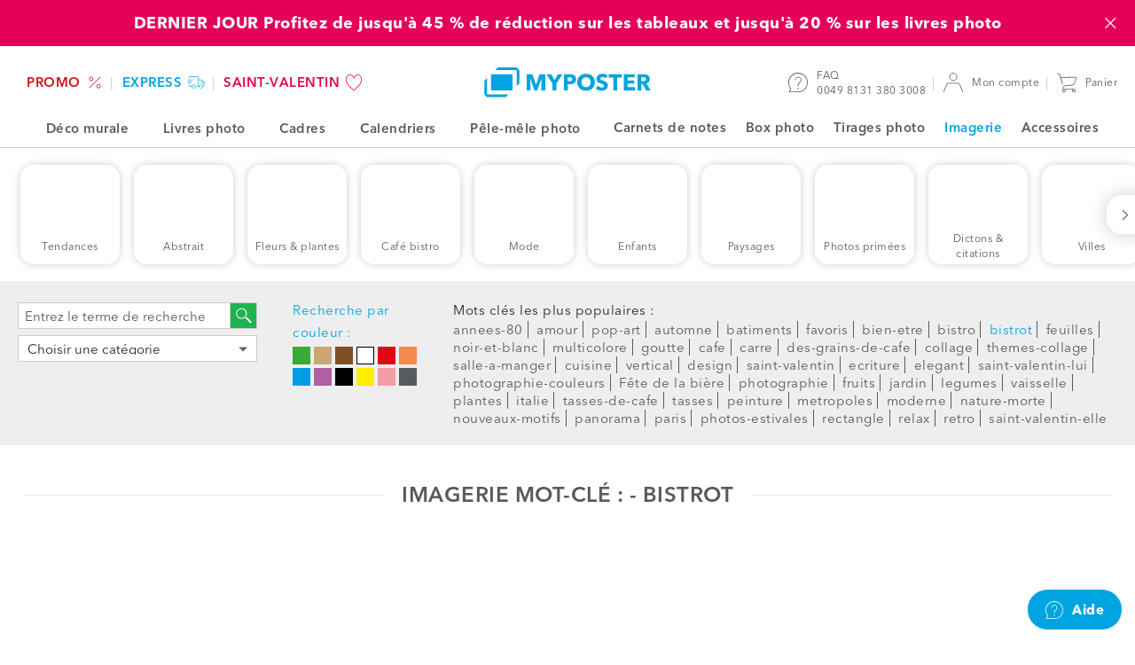

--- FILE ---
content_type: text/html; charset=UTF-8
request_url: https://www.myposter.lu/fr/imagerie/le-cafe
body_size: 30508
content:
<!DOCTYPE html>
<html lang="fr-LU" >
<head>
	<meta charset="utf-8" />
	<title>le cafe motif. Disponible en plusieurs formats - MYPOSTER</title>
	<meta name="description" content="MYPOSTER propose de nombreux motifs d’artistes. Choisissez le matériau et les dimensions pour que cette image prenne place dans votre intérieur." />
	<link rel="dns-prefetch" href="https://mp-prod-de-frames.s3-eu-central-1.amazonaws.com" />
	<link rel="preconnect" href="https://sdk.privacy-center.org/">
	<link rel="dns-prefetch" href="https://sdk.privacy-center.org/">
	<link rel="preload" href="/web/fonts/AvenirNext-regular.woff2" as="font" type="font/woff2" crossorigin />
	<link rel="preload" href="/web/fonts/AvenirNext-demi.woff2" as="font" type="font/woff2" crossorigin />
	<link rel="preload" href="/web/fonts/AvenirNext-bold.woff2" as="font" type="font/woff2" crossorigin />
	<link rel="preload" href="/web/fonts/AvenirNext-heavy-italic.woff2" as="font" type="font/woff2" crossorigin />
	<link rel="alternate" hreflang="de-AT" href="https://www.myposter.at/motive/cafe" />
	<link rel="alternate" hreflang="fr-BE" href="https://www.myposter.be/fr/imagerie/le-cafe" />
	<link rel="alternate" hreflang="nl-BE" href="https://www.myposter.be/motieven/cafe" />
	<link rel="alternate" hreflang="de-CH" href="https://www.myposter.ch/motive/cafe" />
	<link rel="alternate" hreflang="fr-CH" href="https://www.myposter.ch/fr/imagerie/le-cafe" />
	<link rel="alternate" hreflang="de-DE" href="https://www.myposter.de/motive/cafe" />
	<link rel="alternate" hreflang="fr-FR" href="https://www.myposter.fr/imagerie/le-cafe" />
	<link rel="alternate" hreflang="de-IT" href="https://www.myposter.it/de/motive/cafe" />
	<link rel="alternate" hreflang="de-LI" href="https://www.myposter.li/motive/cafe" />
	<link rel="alternate" hreflang="de-LU" href="https://www.myposter.lu/motive/cafe" />
	<link rel="alternate" hreflang="fr-LU" href="https://www.myposter.lu/fr/imagerie/le-cafe" />
	<link rel="alternate" hreflang="nl-NL" href="https://www.myposter.nl/motieven/cafe" />
	<link rel="canonical" href="https://www.myposter.lu/fr/imagerie/le-cafe" />
	<meta name="robots" content="index,follow" />
	
	<meta name="viewport" content="width=device-width, initial-scale=1, user-scalable=no" />
	<meta name="format-detection" content="telephone=no" />
	<meta http-equiv="X-UA-Compatible" content="IE=edge" />
	<meta name="p:domain_verify" content="9459316f8dd26b7bfb428e98fc4785a0" />
	<link
		rel="icon"
		href="https://www.myposter.lu/favicon.ico"
			 />
	<link
		rel="apple-touch-icon"
		href="https://www.myposter.lu/apple-touch-icon.png"
			 />
	<link
		rel="apple-touch-icon-precomposed"
		href="https://www.myposter.lu/apple-touch-icon-precomposed.png"
			 />
	<link
		rel="icon"
		href="https://www.myposter.lu/favicon-16x16.png"
		type="image/png"	sizes="16x16" />
	<link
		rel="icon"
		href="https://www.myposter.lu/favicon-32x32.png"
		type="image/png"	sizes="32x32" />
	<link
		rel="icon"
		href="https://www.myposter.lu/favicon-48x48.png"
		type="image/png"	sizes="48x48" />
	<link
		rel="icon"
		href="https://www.myposter.lu/favicon-96x96.png"
		type="image/png"	sizes="96x96" />
	<link
		rel="icon"
		href="https://www.myposter.lu/favicon-194x194.png"
		type="image/png"	sizes="194x194" />
	<link
		rel="icon"
		href="https://www.myposter.lu/android-chrome-192x192.png"
		type="image/png"	sizes="192x192" />
	<link
		rel="manifest"
		href="https://www.myposter.lu/manifest.json"
			 />
	<meta name="msapplication-TileColor" content="#ffffff" />
	<meta name="msapplication-TileImage" content="https://www.myposter.lu/mstile-144x144.png" />
	<meta name="theme-color" content="#00a4e0" />
	<meta property="og:site_name" content="MYPOSTER" />
	<meta property="og:type" content="product" />
	<meta property="og:title" content="bistrot – beaucoup des motifs, disponible en plusieurs variantes" />
	<meta property="og:description" content="Avec notre motifs extraordinaires aménez de la nouveauté chez vous !" />
	<meta property="og:url" content="https://www.myposter.lu/fr/imagerie/le-cafe" />
	<meta property="og:image" content="https://www.myposter.lu/web/img/social/myposter.jpg?1769170717" />
	<meta property="fb:app_id" content="1503163773248317" />
	<meta property="fb:page_id" content="103678086381402" />
	<meta property="fb:admins" content="777046061,100006737947061" />
	<meta name="twitter:site" content="@myposterde" />
	<meta property="twitter:title" content="bistrot – beaucoup des motifs, disponible en plusieurs variantes" />
	<meta property="twitter:creator" content="myposterde" />
	<meta property="twitter:account_id" content="1147742816" />
	
	<link rel="stylesheet" type="text/css" href="/web/css/vendor/vendor.css?1769170717" />
	<link rel="stylesheet" type="text/css" href="/web/css/default.css?1769170717" />
	<link rel="stylesheet" type="text/css" href="/web/css/component-library.css?1769170717" />
	<link rel="stylesheet" type="text/css" href="/web/css/stock-image.css?1769170717" />
	<script type="text/javascript">
	window.didomiConfig = {
	  languages: {
	    enabled: ["fr"],
	    default: "fr"
	  },
		app: { privacyPolicyURL: "https://www.myposter.lu/fr/politique-de-confidentialite" }
	};
	</script>
	<script id="spcloader" type="text/javascript" async charset="utf-8" src="https://sdk.privacy-center.org/4748deb1-e4a8-45d3-a7cd-98c971ec16b5/loader.js?target_type=notice&target=gHHjzjmA"></script>
	<script>
	  var dataLayer = dataLayer || [];
	  dataLayer.push(...[{"event":"init","channel":"myposter","country":"lu","currency":"eur","locale":"fr-LU","language":"fr","platform":"w","googleAnalyticsTrackingId":"UA-52687497-1","sessionId":"2f2e74f106","page":{"uniqueIdentifier":"\/motive\/cafe","templateType":"page-template-stock-image-tag"},"contextProduct":{"formatType":"800x600","lengthUnit":"cm","materialType":"poster","sku":"po-800x600","priceCurrent":19.990000000000002,"priceOriginal":36.49},"remarketingProduct":{"sku":"po-800x600","price":19.990000000000002,"category":"Poster"}}]);
	</script>
	<script>(function(h,o,u,n,d) {
	h=h[d]=h[d]||{q:[],onReady:function(c){h.q.push(c)}}
	d=o.createElement(u);d.async=1;d.src=n
	n=o.getElementsByTagName(u)[0];n.parentNode.insertBefore(d,n)
	})(window,document,'script','https://www.datadoghq-browser-agent.com/datadog-logs-v5.js','DD_LOGS');
	DD_LOGS.onReady(function() {
		const ERRORS_TO_IGNORE_EXACT = [
			'console error:',
		];
		const ERRORS_TO_IGNORE_INEXACT = [
			'ResizeObserver loop completed with undelivered notifications',
			'ResizeObserver loop limit exceeded',
			'zxcasd',
		];
		DD_LOGS.init({
			clientToken: "pub8bf0108c07db46bb97df172b2cbce481",
			site: "datadoghq.eu",
			forwardErrorsToLogs: true,
			beforeSend: (log) => {
				let logError = true;
				const { message } = log;
				ERRORS_TO_IGNORE_EXACT.forEach((error) => {
					if (message === error) {
						logError = false;
					}
				});
				ERRORS_TO_IGNORE_INEXACT.forEach((error) => {
					if (typeof message === 'string' && message?.includes(error)) {
						logError = false;
					}
				});
				return logError;
			},
		});
		DD_LOGS.setGlobalContextProperty("service", "website-javascript");
		DD_LOGS.setGlobalContextProperty("environment", "production");
		DD_LOGS.setGlobalContextProperty("channel", "myposter");
		DD_LOGS.setGlobalContextProperty("layoutContext", "mp");
		DD_LOGS.setGlobalContextProperty("locale", "fr-LU");
		DD_LOGS.setGlobalContextProperty("uniqueIdentifier", "/motive/cafe");
		DD_LOGS.setGlobalContextProperty("session_id", function() {
			const sessionCookie = document.cookie.match(new RegExp(`(^| )MyposterSession=([^;]+)`));
			return sessionCookie
				? sessionCookie[2]
				: '';
		}());
	});</script>
	<script>
		(function(h,o,t,j,a,r){
			h.hj=h.hj||function(){(h.hj.q=h.hj.q||[]).push(arguments)};
			h._hjSettings={hjid:911405,hjsv:6};
			a=o.getElementsByTagName('head')[0];
			r=o.createElement('script');r.async=1;
			r.src=t+h._hjSettings.hjid+j+h._hjSettings.hjsv;
			a.appendChild(r);
		})(window,document,'//static.hotjar.com/c/hotjar-','.js?sv=');
	</script>
	<script>
	  (function(w,d,s,l,i){w[l]=w[l]||[];w[l].push({'gtm.start': new Date().getTime(),event:'gtm.js'});var f=d.getElementsByTagName(s)[0], j=d.createElement(s),dl=l!='dataLayer'?'&l='+l:'';j.async=true;j.src= 'https://sst.myposter.lu/gtm.js?id='+i+dl;f.parentNode.insertBefore(j,f);})(window,document,'script','dataLayer', 'GTM-T5FQH44');
	</script>
	
	<script type="application/ld+json">{"@context":"https:\/\/schema.org","@type":"Organization","name":"myposter","legalName":"myposter GmbH","url":"https:\/\/www.myposter.lu\/fr\/imagerie\/le-cafe","logo":"https:\/\/www.myposter.de\/production\/img\/logo.png","foundingDate":"2011","address":{"@type":"PostalAddress","streetAddress":"Breitenau 7","addressLocality":"Bergkirchen","postalCode":"85232","addressCountry":"DE"},"contactPoint":{"@type":"ContactPoint","contactType":"customer support","areaServed":"LU","availableLanguage":"French, English","telephone":"0049 8131 380 3008","hoursAvailable":"lun - ven 8h30 - 17h","description":"Nous serons heureux de vous aider personnellement.","email":"service-fr@myposter.lu"},"sameAs":["http:\/\/www.facebook.com\/myposter.fr","http:\/\/www.instagram.com\/myposterfr\/"]}</script>		</head>
<body class="body-wrapper channel-myposter country-lu currency-eur locale-fr-lu language-fr environment-production">
	<noscript><iframe src="https://www.googletagmanager.com/ns.html?id=GTM-T5FQH44" height="0" width="0" style="display:none;visibility:hidden"></iframe></noscript>
	<div class="content-wrapper ">
		<a href="/saint-valentin" class="bar-header full-width-enabled" data-name="v-day1-1-2026"
			style="
				background: #e5005a;
				color: #f8fafa;
				">
			<div class="bar-header__content bar-header-content">
				<p class="bar-header-content__text">DERNIER JOUR Profitez de jusqu&#039;à 45 % de réduction sur les tableaux et jusqu&#039;à 20 % sur les livres photo</p>
				<span
					class="bar-header-content__countdown bar-header-content__countdown--initial countdown-element"
					data-end-date="2026-01-25 22:59:00"
					data-date-units-translations="{&quot;day&quot;:&quot;J&quot;,&quot;days&quot;:&quot;J&quot;,&quot;hour&quot;:&quot;H&quot;,&quot;hours&quot;:&quot;H&quot;,&quot;minutes&quot;:&quot;M&quot;,&quot;seconds&quot;:&quot;Sec&quot;}"
				>
					<span class="countdown-element__days countdown-time-unit"></span>
					<span class="countdown-element__hours countdown-time-unit"></span>
					<span class="countdown-element__minutes countdown-time-unit"></span>
					<span class="countdown-element__seconds countdown-time-unit"></span>
				</span>
				<span class="bar-header-content__close">
					<svg class="bar-header-content__close-icon icon--standard">
					<use xlink:href="/web/svg/default.svg#delete-icon"></use>
				</svg>
				</span>
			</div>
		</a>
		
		
		<header class="header medium-width-enabled">
			<ul class="header__area header-area header-area--shops">
							<li class="header-area__item shop">
						<a class="shop__link shop-link" href="/fr/promo" style="color: #d1121c;">
																			<span class="shop-link__text " style="background: ;">
															PROMO						</span>
														<svg class="shop-link__icon icon--standard">
					<use xlink:href="/web/svg/default.svg#black-friday-icon"></use>
				</svg>
																	</a>
					</li>
							<li class="header-area__item shop">
						<a class="shop__link shop-link" href="/fr/boutique-express" style="color: #00a4e0;">
																			<span class="shop-link__text " style="background: ;">
															express						</span>
														<svg class="shop-link__icon icon--standard">
					<use xlink:href="/web/svg/default.svg#express-icon"></use>
				</svg>
																	</a>
					</li>
							<li class="header-area__item shop">
						<a class="shop__link shop-link" href="/fr/saint-valentin" style="color: #e5005a;">
																			<span class="shop-link__text " style="background: ;">
															Saint-Valentin						</span>
														<svg class="shop-link__icon icon--standard">
					<use xlink:href="/web/svg/default.svg#heart"></use>
				</svg>
																	</a>
					</li>
					</ul>
			<svg class="header__burger-navigation icon icon--standard">
				<use xlink:href="/web/svg/default.svg#navigation-icon"></use>
			</svg>
			<a class="header__logo logo" href="/fr">
							<svg class="logo__icon">
					<use xlink:href="/web/svg/default.svg#myposter-logo"></use>
				</svg>
					</a>
			<ul class="header__area header-area header-area--information">
						<li class="header-area__item header-item header-item--magazine">
					<a class="header-item__link header-link" href="https://myposter.lu/magazin/" target="_blank">
						<span class="header-link__text">Notre blog</span>
					</a>
				</li>
						<li class="header-area__item header-item header-item--service">
					<a class="header-item__link header-link" href="https://help.myposter.com/hc/fr-lu/">
						<svg class="header-link__icon icon icon--standard"><use xlink:href="/web/svg/default.svg#service-icon" /></svg>
						<span class="header-link__text-wrapper">
							FAQ					<br>
							<span class="header-item__text--secondary">0049 8131 380 3008</span>
						</span>
					</a>
				</li>
				<li class="header-area__item header-item header-item--customer">
					<a class="header-item__link header-link header-link--customer" href="/fr/compte-client/commandes">
											<svg class="header-link__icon icon icon--standard"><use xlink:href="/web/svg/default.svg#customer-icon" /></svg>
							<span class="header-link__text header-link__text--char-limit">Mon compte</span>
									</a>
				</li>
				<li class="header-area__item header-item header-item--cart">
					<a class="header-item__link header-link" href="/fr/panier">
						<svg class="header-link__icon icon icon--standard"><use xlink:href="/web/svg/default.svg#cart-icon" /></svg>
										<span class="header-link__text">Panier</span>
					</a>
				</li>
			</ul>
		</header>
		<nav class="burger-navigation">
			<div class="burger-navigation__header">
							<svg class="burger-navigation__logo">
				<use xlink:href="/web/svg/default.svg#myposter-logo"></use>
			</svg>
						<span class="burger-navigation__close-icon">
					<svg class="icon--standard">
			<use xlink:href="/web/svg/default.svg#delete-icon"></use>
		</svg>
				</span>
			</div>
			<div class="burger-navigation__content-wrapper">
				<ul class="burger-navigation-shops">
									<li class="burger-navigation-shops__item">
							<a style="color: #d1121c;" class="burger-navigation-shops__link burger-navigation-shop-link" href="/promo">
															<span style="background: " class="burger-navigation-shops__text burger-navigation-shop-text">
										PROMO							</span>
																	<svg class="burger-navigation-shops__icon icon--standard">
					<use xlink:href="/web/svg/default.svg#black-friday-icon"></use>
				</svg>
																				</a>
						</li>
									<li class="burger-navigation-shops__item">
							<a style="color: #00a4e0;" class="burger-navigation-shops__link burger-navigation-shop-link" href="/boutique-express">
															<span style="background: " class="burger-navigation-shops__text burger-navigation-shop-text">
										express							</span>
																	<svg class="burger-navigation-shops__icon icon--standard">
					<use xlink:href="/web/svg/default.svg#express-icon"></use>
				</svg>
																				</a>
						</li>
									<li class="burger-navigation-shops__item">
							<a style="color: #e5005a;" class="burger-navigation-shops__link burger-navigation-shop-link" href="/saint-valentin">
															<span style="background: " class="burger-navigation-shops__text burger-navigation-shop-text">
										Saint-Valentin							</span>
																	<svg class="burger-navigation-shops__icon icon--standard">
					<use xlink:href="/web/svg/default.svg#heart"></use>
				</svg>
																				</a>
						</li>
							</ul>
				<ul class="menu menu-primary">
														<li class="burger-navigation__item menu__item">
								<a class="menu__link" href="/fr">
									<svg class="menu__item--icon-left icon--standard"><use xlink:href="/web/svg/default.svg#home-icon" /></svg>							Page d’accueil						</a>
							</li>
																		<li class="burger-navigation__item menu__item menu-primary__item--with-subitems">
								<span class="menu__link">
									<svg class="menu__item--icon-left icon--standard"><use xlink:href="/web/svg/default.svg#photowall-icon" /></svg>							Déco murale							<svg class="menu__item--icon-right icon--standard">
					<use xlink:href="/web/svg/default.svg#arrow-right"></use>
				</svg>
																	<div class="menu menu-secondary menu-secondary--hidden menu-list--wandbilder">
			<a class="menu-secondary__prev-link">
				<svg class="menu-secondary__prev-icon icon--standard">
					<use xlink:href="/web/svg/default.svg#arrow-left"></use>
				</svg>
				Déco murale	</a>
						<ul class="burger-nav-list-group">
						<li class="burger-nav-list-group__item">
							<a class="click-link burger-nav-list-group__link" href="/fr/deco-murale">
								Toute la déco murale					</a>
						</li>
					</ul>
								<div class="menu-list__headline-wrapper">
						<h3 class="menu-list__headline">Bestseller</h3>
									</div>
					<ul class="burger-nav-list-group">
											<li class="burger-nav-list-group__item">
								<a class="click-link burger-nav-list-group__link" href="/fr/impression-poster">
									Poster photo						</a>
							</li>
											<li class="burger-nav-list-group__item">
								<a class="click-link burger-nav-list-group__link" href="/fr/impression-sur-toile">
									Photo sur toile						</a>
							</li>
											<li class="burger-nav-list-group__item">
								<a class="click-link burger-nav-list-group__link" href="/fr/photos-encadrees">
									Photo encadrée						</a>
							</li>
									</ul>
								<div class="menu-list__headline-wrapper">
						<h3 class="menu-list__headline">Premium</h3>
											<div class="menu-list__label-wrapper"><div class="label"><p class="label__text" style="background-color: #00a4e0; color: #f8fafa;">Premium</p></div></div>							</div>
					<ul class="burger-nav-list-group">
											<li class="burger-nav-list-group__item">
								<a class="click-link burger-nav-list-group__link" href="/fr/hahnemuehle">
									Papier Hahnemühle						</a>
							</li>
											<li class="burger-nav-list-group__item">
								<a class="click-link burger-nav-list-group__link" href="/fr/photo-sur-plexiglas">
									Plexiglas						</a>
							</li>
											<li class="burger-nav-list-group__item">
								<a class="click-link burger-nav-list-group__link" href="/fr/alu-dibond">
									Alu-Dibond						</a>
							</li>
											<li class="burger-nav-list-group__item">
								<a class="click-link burger-nav-list-group__link" href="/fr/gallery-plexiglas-dibond">
									Gallery Bond						</a>
							</li>
									</ul>
								<div class="menu-list__headline-wrapper">
						<h3 class="menu-list__headline">Plus de produits</h3>
									</div>
					<ul class="burger-nav-list-group">
											<li class="burger-nav-list-group__item">
								<a class="click-link burger-nav-list-group__link" href="/fr/impression-forex">
									Forex (PVC)						</a>
							</li>
											<li class="burger-nav-list-group__item">
								<a class="click-link burger-nav-list-group__link" href="/fr/alu-dibond-brosse">
									Alu-Dibond brossé						</a>
							</li>
											<li class="burger-nav-list-group__item">
								<a class="click-link burger-nav-list-group__link" href="/fr/bache-pvc">
									Bâche PVC						</a>
							</li>
											<li class="burger-nav-list-group__item">
								<a class="click-link burger-nav-list-group__link" href="/fr/impression-sur-film">
									Film adhésif						</a>
							</li>
											<li class="burger-nav-list-group__item">
								<a class="click-link burger-nav-list-group__link" href="/fr/film-retro-eclaire">
									Film rétro-éclairé						</a>
							</li>
											<li class="burger-nav-list-group__item">
								<a class="click-link burger-nav-list-group__link" href="/fr/impression-sur-verre">
									Verre pur						</a>
							</li>
											<li class="burger-nav-list-group__item">
								<a class="click-link burger-nav-list-group__link" href="/fr/papier-peint-photo">
									Papier-peint photo						</a>
							</li>
									</ul>
					</div>																									<li class="burger-navigation__item menu__item menu-primary__item--with-subitems">
								<span class="menu__link">
									<svg class="menu__item--icon-left icon--standard"><use xlink:href="/web/svg/default.svg#photobook-icon" /></svg>							Livres photo							<svg class="menu__item--icon-right icon--standard">
					<use xlink:href="/web/svg/default.svg#arrow-right"></use>
				</svg>
																	<ul class="menu menu-secondary menu-secondary--hidden">
											<a class="menu-secondary__prev-link">
												<svg class="menu-secondary__prev-icon icon--standard">
					<use xlink:href="/web/svg/default.svg#arrow-left"></use>
				</svg>
												Livres photo									</a>
																																<li class="burger-navigation__item menu__item">
														<a
															class="menu__link"
															href="/fr/livre-photo">Livre photo</a>
													</li>
																																										<li class="burger-navigation__item menu__item menu-secondary__item--with-subitems menu__item--secondary">
														<span class="menu-secondary__expanded-item">
															Livres photo par modèles													<svg class="menu__item--icon-right icon--standard">
					<use xlink:href="/web/svg/default.svg#arrow-right"></use>
				</svg>
														</span>
														<ul class="menu menu-tertiary menu-tertiary--hidden">
																													<li class="burger-navigation__item menu__item menu__item--tertiary">
																	<a
																		class="menu__link"
																		href="/album-photo-ia">Album photo IA</a>
																</li>
																													<li class="burger-navigation__item menu__item menu__item--tertiary">
																	<a
																		class="menu__link"
																		href="/fr/livre-photo/livre-photo-standard">Livre photo standard</a>
																</li>
																													<li class="burger-navigation__item menu__item menu__item--tertiary">
																	<a
																		class="menu__link"
																		href="/fr/livre-photo/livre-photo-voyage">Livre photo voyage</a>
																</li>
																													<li class="burger-navigation__item menu__item menu__item--tertiary">
																	<a
																		class="menu__link"
																		href="/fr/livre-photo/livre-photo-mariage">Livre photo mariage</a>
																</li>
																													<li class="burger-navigation__item menu__item menu__item--tertiary">
																	<a
																		class="menu__link"
																		href="/fr/livre-photo/livre-photo-couple">Livre photo amour</a>
																</li>
																													<li class="burger-navigation__item menu__item menu__item--tertiary">
																	<a
																		class="menu__link"
																		href="/fr/livre-photo/livre-photo-anniversaire">Livre photo anniversaire</a>
																</li>
																													<li class="burger-navigation__item menu__item menu__item--tertiary">
																	<a
																		class="menu__link"
																		href="/fr/livre-photo/livre-photo-recette">Livre de cuisine</a>
																</li>
																													<li class="burger-navigation__item menu__item menu__item--tertiary">
																	<a
																		class="menu__link"
																		href="/fr/livre-photo/livre-photo-bebe">Livre photo bébé</a>
																</li>
																													<li class="burger-navigation__item menu__item menu__item--tertiary">
																	<a
																		class="menu__link"
																		href="/fr/livre-photo/theme">Tous les modèles d’album photo</a>
																</li>
																											</ul>
													</li>
																																										<li class="burger-navigation__item menu__item menu-secondary__item--with-subitems menu__item--secondary">
														<span class="menu-secondary__expanded-item">
															Livres photo par type													<svg class="menu__item--icon-right icon--standard">
					<use xlink:href="/web/svg/default.svg#arrow-right"></use>
				</svg>
														</span>
														<ul class="menu menu-tertiary menu-tertiary--hidden">
																													<li class="burger-navigation__item menu__item menu__item--tertiary">
																	<a
																		class="menu__link"
																		href="/fr/livre-photo/livre-photo-couverture-rigide">Livre photo couverture rigide</a>
																</li>
																													<li class="burger-navigation__item menu__item menu__item--tertiary">
																	<a
																		class="menu__link"
																		href="/fr/livre-photo/livre-photo-couverture-souple">Livre photo couverture souple</a>
																</li>
																													<li class="burger-navigation__item menu__item menu__item--tertiary">
																	<a
																		class="menu__link"
																		href="/fr/livre-photo/livre-photo-premium">Livre photo Premium</a>
																</li>
																													<li class="burger-navigation__item menu__item menu__item--tertiary">
																	<a
																		class="menu__link"
																		href="/fr/livre-photo/carnet-photo">Carnet photo</a>
																</li>
																											</ul>
													</li>
																																										<li class="burger-navigation__item menu__item menu-secondary__item--with-subitems menu__item--secondary">
														<span class="menu-secondary__expanded-item">
															Et bien plus													<svg class="menu__item--icon-right icon--standard">
					<use xlink:href="/web/svg/default.svg#arrow-right"></use>
				</svg>
														</span>
														<ul class="menu menu-tertiary menu-tertiary--hidden">
																													<li class="burger-navigation__item menu__item menu__item--tertiary">
																	<a
																		class="menu__link"
																		href="/fr/livre-photo/livre-photo-grand-format">Livre photo grand format</a>
																</li>
																													<li class="burger-navigation__item menu__item menu__item--tertiary">
																	<a
																		class="menu__link"
																		href="/fr/livre-photo/mini-livre-photo">Livre photo mini</a>
																</li>
																													<li class="burger-navigation__item menu__item menu__item--tertiary">
																	<a
																		class="menu__link"
																		href="/fr/livre-photo/format">Livre photo par format</a>
																</li>
																													<li class="burger-navigation__item menu__item menu__item--tertiary">
																	<a
																		class="menu__link"
																		href="/fr/livre-photo/nombre-de-pages">Livre photo par nombre de pages</a>
																</li>
																											</ul>
													</li>
																																										<li class="burger-navigation__item menu__item">
														<a
															class="menu__link"
															href="/fr/configurateur-livre-photo">Commencer sans modèle</a>
													</li>
																													</ul>
																											<li class="burger-navigation__item menu__item menu-primary__item--with-subitems">
								<span class="menu__link">
									<svg class="menu__item--icon-left icon--standard"><use xlink:href="/web/svg/default.svg#frames-icon" /></svg>							Cadres							<svg class="menu__item--icon-right icon--standard">
					<use xlink:href="/web/svg/default.svg#arrow-right"></use>
				</svg>
																	<ul class="menu menu-secondary menu-secondary--hidden">
											<a class="menu-secondary__prev-link">
												<svg class="menu-secondary__prev-icon icon--standard">
					<use xlink:href="/web/svg/default.svg#arrow-left"></use>
				</svg>
												Cadres									</a>
																																<li class="burger-navigation__item menu__item">
														<a
															class="menu__link"
															href="/fr/cadres-photos">Cadres photos</a>
													</li>
																																										<li class="burger-navigation__item menu__item">
														<a
															class="menu__link"
															href="/fr/cadre-en-bois">Cadres en bois</a>
													</li>
																																										<li class="burger-navigation__item menu__item">
														<a
															class="menu__link"
															href="/fr/cadres-plastique">Cadres en plastique</a>
													</li>
																																										<li class="burger-navigation__item menu__item">
														<a
															class="menu__link"
															href="/fr/cadre-aluminium">Cadres en aluminium</a>
													</li>
																																										<li class="burger-navigation__item menu__item">
														<a
															class="menu__link"
															href="/fr/cadre-a-poser">Cadres photos à poser</a>
													</li>
																													</ul>
																											<li class="burger-navigation__item menu__item menu-primary__item--with-subitems">
								<span class="menu__link">
									<svg class="menu__item--icon-left icon--standard"><use xlink:href="/web/svg/default.svg#photo-calendar-icon" /></svg>							Calendriers							<svg class="menu__item--icon-right icon--standard">
					<use xlink:href="/web/svg/default.svg#arrow-right"></use>
				</svg>
																	<ul class="menu menu-secondary menu-secondary--hidden">
											<a class="menu-secondary__prev-link">
												<svg class="menu-secondary__prev-icon icon--standard">
					<use xlink:href="/web/svg/default.svg#arrow-left"></use>
				</svg>
												Calendriers									</a>
																																<li class="burger-navigation__item menu__item">
														<a
															class="menu__link"
															href="/fr/calendrier-photo">Tous les calendriers</a>
													</li>
																																										<li class="burger-navigation__item menu__item menu-secondary__item--with-subitems menu__item--secondary">
														<span class="menu-secondary__expanded-item">
															Type de calendrier													<svg class="menu__item--icon-right icon--standard">
					<use xlink:href="/web/svg/default.svg#arrow-right"></use>
				</svg>
														</span>
														<ul class="menu menu-tertiary menu-tertiary--hidden">
																													<li class="burger-navigation__item menu__item menu__item--tertiary">
																	<a
																		class="menu__link"
																		href="/fr/calendrier-mural">Calendrier mural</a>
																</li>
																													<li class="burger-navigation__item menu__item menu__item--tertiary">
																	<a
																		class="menu__link"
																		href="/fr/calendrier-de-bureau">Calendrier de bureau</a>
																</li>
																													<li class="burger-navigation__item menu__item menu__item--tertiary">
																	<a
																		class="menu__link"
																		href="/calendrier-mensuel/">Calendrier mensuel </a>
																</li>
																													<li class="burger-navigation__item menu__item menu__item--tertiary">
																	<a
																		class="menu__link"
																		href="/fr/calendrier-familial">Calendrier familial</a>
																</li>
																													<li class="burger-navigation__item menu__item menu__item--tertiary">
																	<a
																		class="menu__link"
																		href="/fr/calendrier-simple">Calendrier simple</a>
																</li>
																													<li class="burger-navigation__item menu__item menu__item--tertiary">
																	<a
																		class="menu__link"
																		href="/fr/tous-les-calendriers">Tous les calendriers</a>
																</li>
																											</ul>
													</li>
																																										<li class="burger-navigation__item menu__item menu-secondary__item--with-subitems menu__item--secondary">
														<span class="menu-secondary__expanded-item">
															Format de calendrier													<svg class="menu__item--icon-right icon--standard">
					<use xlink:href="/web/svg/default.svg#arrow-right"></use>
				</svg>
														</span>
														<ul class="menu menu-tertiary menu-tertiary--hidden">
																													<li class="burger-navigation__item menu__item menu__item--tertiary">
																	<a
																		class="menu__link"
																		href="/fr/calendrier-a3">Calendrier A3</a>
																</li>
																													<li class="burger-navigation__item menu__item menu__item--tertiary">
																	<a
																		class="menu__link"
																		href="/fr/calendrier-a4">Calendrier A4</a>
																</li>
																													<li class="burger-navigation__item menu__item menu__item--tertiary">
																	<a
																		class="menu__link"
																		href="/fr/calendrier-a5">Calendrier A5</a>
																</li>
																													<li class="burger-navigation__item menu__item menu__item--tertiary">
																	<a
																		class="menu__link"
																		href="/fr/calendrier-carre">Calendrier carré </a>
																</li>
																											</ul>
													</li>
																													</ul>
																											<li class="burger-navigation__item menu__item menu-primary__item--with-subitems">
								<span class="menu__link">
									<svg class="menu__item--icon-left icon--standard"><use xlink:href="/web/svg/default.svg#collage-icon" /></svg>							Pêle-mêle photo							<svg class="menu__item--icon-right icon--standard">
					<use xlink:href="/web/svg/default.svg#arrow-right"></use>
				</svg>
																	<ul class="menu menu-secondary menu-secondary--hidden">
											<a class="menu-secondary__prev-link">
												<svg class="menu-secondary__prev-icon icon--standard">
					<use xlink:href="/web/svg/default.svg#arrow-left"></use>
				</svg>
												Pêle-mêle photo									</a>
																																<li class="burger-navigation__item menu__item">
														<a
															class="menu__link"
															href="/fr/pele-mele-photo">Tous les pêle-mêles photo</a>
													</li>
																																										<li class="burger-navigation__item menu__item">
														<a
															class="menu__link"
															href="https://www.myposter.lu/fr/configurator-collage/?locale=fr-LU">Commencer sans modèle</a>
													</li>
																																										<li class="burger-navigation__item menu__item menu-secondary__item--with-subitems menu__item--secondary">
														<span class="menu-secondary__expanded-item">
															Modèles de pêle-mêles photo													<svg class="menu__item--icon-right icon--standard">
					<use xlink:href="/web/svg/default.svg#arrow-right"></use>
				</svg>
														</span>
														<ul class="menu menu-tertiary menu-tertiary--hidden">
																													<li class="burger-navigation__item menu__item menu__item--tertiary">
																	<a
																		class="menu__link"
																		href="/fr/pele-mele-photo-modeles">Tous les modèles de pêle-mêle photo</a>
																</li>
																													<li class="burger-navigation__item menu__item menu__item--tertiary">
																	<a
																		class="menu__link"
																		href="/fr/pele-mele-photo-famille">Pêle-mêle photo famille</a>
																</li>
																													<li class="burger-navigation__item menu__item menu__item--tertiary">
																	<a
																		class="menu__link"
																		href="/fr/pele-mele-photo-amis">Pêle-mêle photo amis</a>
																</li>
																													<li class="burger-navigation__item menu__item menu__item--tertiary">
																	<a
																		class="menu__link"
																		href="/fr/pele-mele-photo-bebe">Pêle-mêle photo bébé</a>
																</li>
																													<li class="burger-navigation__item menu__item menu__item--tertiary">
																	<a
																		class="menu__link"
																		href="/fr/pele-mele-photo-voyage">Pêle-mêle photo voyage</a>
																</li>
																													<li class="burger-navigation__item menu__item menu__item--tertiary">
																	<a
																		class="menu__link"
																		href="/fr/pele-mele-photo-anniversaire">Pêle-mêle photo anniversaire</a>
																</li>
																													<li class="burger-navigation__item menu__item menu__item--tertiary">
																	<a
																		class="menu__link"
																		href="/fr/pele-mele-photo-mariage">Pêle-mêle photo mariage</a>
																</li>
																													<li class="burger-navigation__item menu__item menu__item--tertiary">
																	<a
																		class="menu__link"
																		href="/fr/pele-mele-photo-amour">Pêle-mêle photo amour</a>
																</li>
																													<li class="burger-navigation__item menu__item menu__item--tertiary">
																	<a
																		class="menu__link"
																		href="/fr/pele-mele-photo-coeur">Pêle-mêle photo cœur</a>
																</li>
																													<li class="burger-navigation__item menu__item menu__item--tertiary">
																	<a
																		class="menu__link"
																		href="/fr/pele-mele-nombreuses-photos">Pêle-mêle nombreuses photos</a>
																</li>
																													<li class="burger-navigation__item menu__item menu__item--tertiary">
																	<a
																		class="menu__link"
																		href="/fr/pele-mele-photo-noel">Pêle-mêle photo Noël</a>
																</li>
																											</ul>
													</li>
																																										<li class="burger-navigation__item menu__item">
														<a
															class="menu__link"
															href="/fr/toile-photo-pele-mele">Toile photo pêle-mêle</a>
													</li>
																																										<li class="burger-navigation__item menu__item">
														<a
															class="menu__link"
															href="/fr/poster-pele-mele">Poster photo pêle-mêle</a>
													</li>
																													</ul>
																											<li class="burger-navigation__item menu__item">
								<a class="menu__link" href="/carnets-de-notes">
									<svg class="menu__item--icon-left icon--standard"><use xlink:href="#merch/notebook-spiral" /></svg>							Carnets de notes						</a>
							</li>
																		<li class="burger-navigation__item menu__item">
								<a class="menu__link" href="/fr/box-photos">
									<svg class="menu__item--icon-left icon--standard"><use xlink:href="/web/svg/default.svg#photobox-icon" /></svg>							Box photo						</a>
							</li>
																		<li class="burger-navigation__item menu__item">
								<a class="menu__link" href="/fr/tirages-photos">
									<svg class="menu__item--icon-left icon--standard"><use xlink:href="/web/svg/default.svg#photo-prints-icon" /></svg>							Tirages photo						</a>
							</li>
																		<li class="burger-navigation__item menu__item menu-primary__item--with-subitems">
								<span class="menu__link">
									<svg class="menu__item--icon-left icon--standard"><use xlink:href="/web/svg/default.svg#motive-icon" /></svg>							Imagerie							<svg class="menu__item--icon-right icon--standard">
					<use xlink:href="/web/svg/default.svg#arrow-right"></use>
				</svg>
																	<ul class="menu menu-secondary menu-secondary--hidden">
											<a class="menu-secondary__prev-link">
												<svg class="menu-secondary__prev-icon icon--standard">
					<use xlink:href="/web/svg/default.svg#arrow-left"></use>
				</svg>
												Imagerie									</a>
																																<li class="burger-navigation__item menu__item">
														<a
															class="menu__link"
															href="/fr/imagerie">Tous les motifs</a>
													</li>
																																										<li class="burger-navigation__item menu__item">
														<a
															class="menu__link"
															href="/fr/imagerie/villes">Images de villes</a>
													</li>
																																										<li class="burger-navigation__item menu__item">
														<a
															class="menu__link"
															href="/fr/imagerie/paysages">Photos de paysages</a>
													</li>
																																										<li class="burger-navigation__item menu__item">
														<a
															class="menu__link"
															href="/fr/imagerie/photos-primees">Photos primées</a>
													</li>
																																										<li class="burger-navigation__item menu__item">
														<a
															class="menu__link"
															href="/fr/imagerie/abstrait">Images abstraites</a>
													</li>
																																										<li class="burger-navigation__item menu__item">
														<a
															class="menu__link"
															href="/fr/imagerie/ambiances">Photos d’ambiances</a>
													</li>
																																										<li class="burger-navigation__item menu__item">
														<a
															class="menu__link"
															href="/fr/imagerie/cafe-bistro">Café bistro</a>
													</li>
																																										<li class="burger-navigation__item menu__item">
														<a
															class="menu__link"
															href="/fr/imagerie/fleurs-plantes">Images de fleurs &amp; plantes</a>
													</li>
																																										<li class="burger-navigation__item menu__item">
														<a
															class="menu__link"
															href="/fr/imagerie/animaux">Images d’animaux</a>
													</li>
																																										<li class="burger-navigation__item menu__item">
														<a
															class="menu__link"
															href="/fr/imagerie/dictons-citations">Dictons &amp; citations</a>
													</li>
																																										<li class="burger-navigation__item menu__item">
														<a
															class="menu__link"
															href="/fr/imagerie/mode">Images de mode</a>
													</li>
																																										<li class="burger-navigation__item menu__item">
														<a
															class="menu__link"
															href="/fr/imagerie/tendances">Images tendances</a>
													</li>
																																										<li class="burger-navigation__item menu__item">
														<a
															class="menu__link"
															href="/fr/imagerie/enfants">Images pour enfants</a>
													</li>
																													</ul>
																											<li class="burger-navigation__item menu__item">
								<a class="menu__link" href="/fr/idees-deco">
									<svg class="menu__item--icon-left icon--standard"><use xlink:href="/web/svg/default.svg#inspiration-icon" /></svg>							Idées Déco						</a>
							</li>
																		<li class="burger-navigation__item menu__item">
								<a class="menu__link" href="/fr/accessoires">
									<svg class="menu__item--icon-left icon--standard"><use xlink:href="/web/svg/default.svg#accessories-icon" /></svg>							Accessoires						</a>
							</li>
											</ul>
				<ul class="extra-menu">
									<li class="burger-navigation__item extra-menu__item">
							<a
								class="extra-menu__link"
								href="/fr/compte-client/commandes">Mon compte</a>
						</li>
									<li class="burger-navigation__item extra-menu__item">
							<a
								class="extra-menu__link"
								href="https://help.myposter.com/hc/fr-lu/">FAQ</a>
						</li>
									<li class="burger-navigation__item extra-menu__item">
							<a
								class="extra-menu__link"
								href="https://www.myposter.fr/magazin">Blog déco & photo</a>
						</li>
									<li class="burger-navigation__item extra-menu__item">
							<a
								class="extra-menu__link"
								href="/fr/ueber-uns">A propos de nous</a>
						</li>
									<li class="burger-navigation__item extra-menu__item">
							<a
								class="extra-menu__link"
								href="https://www.myposter.fr/magazin/guide-livre-photo">Notre guide du livre photo</a>
						</li>
									<li class="burger-navigation__item extra-menu__item">
							<a
								class="extra-menu__link"
								href="https://www.myposter.fr/magazin/guide-tirage-photo">Notre guide du tirage photo</a>
						</li>
							</ul>
				<div class="click-to-call-area">
					<span>Appelle-nous:</span>
					<a class="click-to-call-area__link" href="tel:0049 8131 380 3008">
						0049 8131 380 3008			</a>
				</div>
				<ul class="footer-menu">
									<li class="burger-navigation__item footer-menu__item">
							<a
								class="footer-menu__link"
								href="/fr/mentions-legales">Mentions légales</a>
						</li>
									<li class="burger-navigation__item footer-menu__item">
							<a
								class="footer-menu__link"
								href="/fr/mentions-legales">Conditions générales de vente</a>
						</li>
									<li class="burger-navigation__item footer-menu__item">
							<a
								class="footer-menu__link"
								href="/fr/politique-de-confidentialite">Protection des données</a>
						</li>
							</ul>
			</div>
		</nav>
		<div class="main-navigation-wrapper full-width-enabled">
			<nav class="main-navigation">
							<a
						class="main-navigation__item main-navigation__item--with-flyout"
						href="/fr/deco-murale"
						data-product="wandbilder"
					>
								<span class="main-navigation__item-content">
						Déco murale
											<span class="main-navigation__icon-container main-navigation__icon-container--right">
							<svg class="main-navigation__icon icon--standard">
								<use xlink:href="/web/svg/default.svg#arrow-down"></use>
							</svg>
						</span>
					</span>
							</a>
							<a
						class="main-navigation__item main-navigation__item--with-flyout"
						href="/fr/livre-photo"
						data-product="photobook"
					>
								<span class="main-navigation__item-content">
						Livres photo
											<span class="main-navigation__icon-container main-navigation__icon-container--right">
							<svg class="main-navigation__icon icon--standard">
								<use xlink:href="/web/svg/default.svg#arrow-down"></use>
							</svg>
						</span>
					</span>
							</a>
							<a
						class="main-navigation__item main-navigation__item--with-flyout"
						href="/fr/cadres-photos"
						data-product="frame"
					>
								<span class="main-navigation__item-content">
						Cadres
											<span class="main-navigation__icon-container main-navigation__icon-container--right">
							<svg class="main-navigation__icon icon--standard">
								<use xlink:href="/web/svg/default.svg#arrow-down"></use>
							</svg>
						</span>
					</span>
							</a>
							<a
						class="main-navigation__item main-navigation__item--with-flyout"
						href="/fr/calendrier-photo"
						data-product="calendar"
					>
								<span class="main-navigation__item-content">
						Calendriers
											<span class="main-navigation__icon-container main-navigation__icon-container--right">
							<svg class="main-navigation__icon icon--standard">
								<use xlink:href="/web/svg/default.svg#arrow-down"></use>
							</svg>
						</span>
					</span>
							</a>
							<a
						class="main-navigation__item main-navigation__item--with-flyout"
						href="/fr/pele-mele-photo"
						data-product="collage"
					>
								<span class="main-navigation__item-content">
						Pêle-mêle photo
											<span class="main-navigation__icon-container main-navigation__icon-container--right">
							<svg class="main-navigation__icon icon--standard">
								<use xlink:href="/web/svg/default.svg#arrow-down"></use>
							</svg>
						</span>
					</span>
							</a>
							<a class="main-navigation__item" href="/carnets-de-notes">
								<span class="main-navigation__item-content">
						Carnets de notes
										</a>
							<a class="main-navigation__item" href="/fr/box-photos">
								<span class="main-navigation__item-content">
						Box photo
										</a>
							<a class="main-navigation__item" href="/fr/tirages-photos">
								<span class="main-navigation__item-content">
						Tirages photo
										</a>
							<a class="main-navigation__item main-navigation__item--selected" href="/fr/imagerie">
								<span class="main-navigation__item-content">
						Imagerie
										</a>
							<a class="main-navigation__item" href="/fr/accessoires">
								<span class="main-navigation__item-content">
						Accessoires
										</a>
					</nav>
		</div>
		<div id="wandbilder-flyout" data-json='{"categories":[{"name":"bestseller","items":[{"name":"poster","text":"Poster","subnaviText":"","link":"\/fr\/impression-poster","imageFlyout":"https:\/\/a.storyblok.com\/f\/169502\/330x330\/362e241bd4\/ecke_poster_330x330.png","imageSubnavi":"https:\/\/a.storyblok.com\/f\/169502\/220x146\/c0b2a80f40\/ecke_poster_2200_x_146.png","type":"square","textSubNavigation":"","imageSubNavigation":"https:\/\/a.storyblok.com\/f\/169502\/220x146\/c0b2a80f40\/ecke_poster_2200_x_146.png","headline":null,"additionalLinks":[]},{"name":"toile","text":"Toile","subnaviText":"","link":"\/fr\/impression-sur-toile","imageFlyout":"https:\/\/a.storyblok.com\/f\/169502\/330x330\/5fc921afae\/ecke_leinwand_2-5cm_umgeschlagen_330x330.png","imageSubnavi":"https:\/\/a.storyblok.com\/f\/169502\/220x146\/89585db588\/ecke_leinwand_2-5cm_umgeschlagen_220_x_146.png","type":"square","textSubNavigation":"","imageSubNavigation":"https:\/\/a.storyblok.com\/f\/169502\/220x146\/89585db588\/ecke_leinwand_2-5cm_umgeschlagen_220_x_146.png","headline":null,"additionalLinks":[]},{"name":"photo encadrée","text":"Photo encadrée","subnaviText":"","link":"\/fr\/photos-encadrees","imageFlyout":"https:\/\/a.storyblok.com\/f\/169502\/330x330\/766dd575b4\/ecke_poster_gerahmt_mit_passepartout_weiss_330x330.png","imageSubnavi":"https:\/\/a.storyblok.com\/f\/169502\/220x146\/ca31301624\/ecke_poster_gerahmt_mit_passepartout_weiss_220_x_146.png","type":"square","textSubNavigation":"","imageSubNavigation":"https:\/\/a.storyblok.com\/f\/169502\/220x146\/ca31301624\/ecke_poster_gerahmt_mit_passepartout_weiss_220_x_146.png","headline":null,"additionalLinks":[]}],"customElements":[],"badge":null,"subline":"square","text":"Bestseller"},{"name":"premium","items":[{"name":"hahnemühle","text":"Hahnemühle","subnaviText":"","link":"\/fr\/hahnemuehle","imageFlyout":"https:\/\/a.storyblok.com\/f\/169502\/330x330\/650630745a\/ecke_hahnemuhle_330x330.png","imageSubnavi":"https:\/\/a.storyblok.com\/f\/169502\/220x146\/ee597fd981\/ecke_hahnemuhle_2200_x_146.png","type":"square","textSubNavigation":"","imageSubNavigation":"https:\/\/a.storyblok.com\/f\/169502\/220x146\/ee597fd981\/ecke_hahnemuhle_2200_x_146.png","headline":null,"additionalLinks":[]},{"name":"plexiglas","text":"Plexiglas","subnaviText":"","link":"\/fr\/photo-sur-plexiglas","imageFlyout":"https:\/\/a.storyblok.com\/f\/169502\/330x330\/8b7adc53fc\/ecke_acrylglas_direktdruck_330x330.png","imageSubnavi":"https:\/\/a.storyblok.com\/f\/169502\/220x146\/df0b13e999\/ecke_acrylglas_direktdruck_220_x_146.png","type":"square","textSubNavigation":"","imageSubNavigation":"https:\/\/a.storyblok.com\/f\/169502\/220x146\/df0b13e999\/ecke_acrylglas_direktdruck_220_x_146.png","headline":null,"additionalLinks":[]},{"name":"alu dibond","text":"Alu Dibond","subnaviText":"","link":"\/fr\/alu-dibond","imageFlyout":"https:\/\/a.storyblok.com\/f\/169502\/330x330\/baa9e11b76\/ecke_alu-dibond_direktdruck_330x330.png","imageSubnavi":"https:\/\/a.storyblok.com\/f\/169502\/220x146\/6b2a53655e\/ecke_alu-dibond_direktdruck_220_x_146.png","type":"square","textSubNavigation":"","imageSubNavigation":"https:\/\/a.storyblok.com\/f\/169502\/220x146\/6b2a53655e\/ecke_alu-dibond_direktdruck_220_x_146.png","headline":null,"additionalLinks":[]},{"name":"gallery bond","text":"Gallery Bond","subnaviText":"","link":"\/fr\/gallery-plexiglas-dibond","imageFlyout":"https:\/\/a.storyblok.com\/f\/169502\/330x330\/ab8d42fd31\/ecke_gallery-bond_330x330.png","imageSubnavi":"https:\/\/a.storyblok.com\/f\/169502\/220x146\/f424c65cf4\/ecke_gallery-bond_220_x_146.png","type":"square","textSubNavigation":"","imageSubNavigation":"https:\/\/a.storyblok.com\/f\/169502\/220x146\/f424c65cf4\/ecke_gallery-bond_220_x_146.png","headline":null,"additionalLinks":[]}],"customElements":[],"badge":{"labelText":"Premium","labelBackgroundColor":{"hex":"#00a4e0","color":"blue","plugin":"myposterColorSelector"},"labelTextColor":{"hex":"#f8fafa","color":"dirty-white","plugin":"myposterColorSelector"}},"subline":"square","text":"Déco murale premium"},{"name":"additional","items":[{"name":"alu dibond brossé","text":"Alu Dibond brossé","subnaviText":"","link":"\/fr\/alu-dibond-brosse","imageFlyout":"https:\/\/a.storyblok.com\/f\/169502\/330x330\/c2cccc3335\/ecke_alu-dibond_brushed_direktdruck_330x330.png","imageSubnavi":"https:\/\/a.storyblok.com\/f\/169502\/220x146\/d10065bd63\/ecke_alu-dibond_brushed_direktdruck_220_x_146.png","type":"square","textSubNavigation":"","imageSubNavigation":"https:\/\/a.storyblok.com\/f\/169502\/220x146\/d10065bd63\/ecke_alu-dibond_brushed_direktdruck_220_x_146.png","headline":null,"additionalLinks":[]},{"name":"panneau forex","text":"Panneau Forex","subnaviText":"","link":"\/fr\/impression-forex","imageFlyout":"https:\/\/a.storyblok.com\/f\/169502\/330x330\/4aa1b9ade3\/ecke_forex_direktdruck_330x330.png","imageSubnavi":"https:\/\/a.storyblok.com\/f\/169502\/220x146\/f81c9eb36f\/ecke_forex_direktdruck_220_x_146.png","type":"square","textSubNavigation":"","imageSubNavigation":"https:\/\/a.storyblok.com\/f\/169502\/220x146\/f81c9eb36f\/ecke_forex_direktdruck_220_x_146.png","headline":null,"additionalLinks":[]},{"name":"bâche pvc","text":"Bâche PVC","subnaviText":"","link":"\/fr\/bache-pvc","imageFlyout":"https:\/\/a.storyblok.com\/f\/169502\/330x330\/639658af74\/ecke_pvc_geoest_330x330.png","imageSubnavi":"https:\/\/a.storyblok.com\/f\/169502\/220x146\/7fc00232f8\/ecke_pvc_geoest_220_x_146.png","type":"square","textSubNavigation":"","imageSubNavigation":"https:\/\/a.storyblok.com\/f\/169502\/220x146\/7fc00232f8\/ecke_pvc_geoest_220_x_146.png","headline":null,"additionalLinks":[]},{"name":"film adhésif","text":"Film adhésif","subnaviText":"","link":"\/fr\/impression-sur-film","imageFlyout":"https:\/\/a.storyblok.com\/f\/169502\/330x330\/978a5769ae\/ecke_klebefolie_weiss_330x330.png","imageSubnavi":"https:\/\/a.storyblok.com\/f\/169502\/220x146\/a341479edd\/ecke_klebefolie_weiss_220_x_146.png","type":"square","textSubNavigation":"","imageSubNavigation":"https:\/\/a.storyblok.com\/f\/169502\/220x146\/a341479edd\/ecke_klebefolie_weiss_220_x_146.png","headline":null,"additionalLinks":[]},{"name":"papier-peint photo","text":"Papier-peint photo","subnaviText":"","link":"\/fr\/papier-peint-photo","imageFlyout":"https:\/\/a.storyblok.com\/f\/169502\/330x330\/9ee77e1597\/ecke_fototapete_330x330.png","imageSubnavi":"https:\/\/a.storyblok.com\/f\/169502\/220x146\/28cac0bc1b\/ecke_fototapete_220_x_146.png","type":"square","textSubNavigation":"","imageSubNavigation":"https:\/\/a.storyblok.com\/f\/169502\/220x146\/28cac0bc1b\/ecke_fototapete_220_x_146.png","headline":null,"additionalLinks":[]},{"name":"film rétro-éclairé","text":"Film rétro-éclairé","subnaviText":"","link":"\/fr\/film-retro-eclaire","imageFlyout":"https:\/\/a.storyblok.com\/f\/169502\/330x330\/1260f79c3e\/ecke_backlit_folie_330_x_330.png","imageSubnavi":"https:\/\/a.storyblok.com\/f\/169502\/220x146\/6c658fa4f3\/flyout_backlit-folie_220x146.png","type":"square","textSubNavigation":"","imageSubNavigation":"https:\/\/a.storyblok.com\/f\/169502\/220x146\/6c658fa4f3\/flyout_backlit-folie_220x146.png","headline":null,"additionalLinks":[]},{"name":"verre pur","text":"Verre pur","subnaviText":"","link":"\/fr\/impression-sur-verre","imageFlyout":"https:\/\/a.storyblok.com\/f\/169502\/330x330\/a857d578e1\/ecke_echtglas_330x330.png","imageSubnavi":"https:\/\/a.storyblok.com\/f\/169502\/220x146\/8a5d0dcf31\/ecke_echtglas_220_x_146.png","type":"square","textSubNavigation":"","imageSubNavigation":"https:\/\/a.storyblok.com\/f\/169502\/220x146\/8a5d0dcf31\/ecke_echtglas_220_x_146.png","headline":null,"additionalLinks":[]}],"customElements":[],"badge":null,"subline":"square","text":"Plus de produits"}]}'></div>
		<div id="photobook-flyout" data-json='{"categories":[{"name":"categories","items":[{"name":"album photo ia","text":"Album photo IA","subnaviText":"Album photo IA","link":"\/album-photo-ia","imageFlyout":"https:\/\/a.storyblok.com\/f\/169502\/374x330\/4403515613\/flyout_ki-fotobuch_alle_340x400.png","imageSubnavi":"https:\/\/a.storyblok.com\/f\/169502\/220x146\/020ea1394d\/subnavi_ki-fotobuch_220x145.png","type":"square","textSubNavigation":"Album photo IA","imageSubNavigation":"https:\/\/a.storyblok.com\/f\/169502\/220x146\/020ea1394d\/subnavi_ki-fotobuch_220x145.png","headline":"Album photo IA","additionalLinks":[]},{"name":"basique","text":"Basique","subnaviText":"","link":"\/fr\/livre-photo\/livre-photo-standard","imageFlyout":"https:\/\/a.storyblok.com\/f\/169502\/374x330\/ff09687d2b\/neu-flyout_fotobuch_basic_340x400.png","imageSubnavi":"https:\/\/a.storyblok.com\/f\/169502\/220x146\/849d7539c1\/neu-subnavi_fotobuch_basic_192x192.png","type":"square","textSubNavigation":"","imageSubNavigation":"https:\/\/a.storyblok.com\/f\/169502\/220x146\/849d7539c1\/neu-subnavi_fotobuch_basic_192x192.png","headline":null,"additionalLinks":[]},{"name":"vacances","text":"Vacances","subnaviText":"","link":"\/fr\/livre-photo\/livre-photo-voyage","imageFlyout":"https:\/\/a.storyblok.com\/f\/169502\/374x330\/edf8d4fe43\/urlaub.png","imageSubnavi":"https:\/\/a.storyblok.com\/f\/169502\/220x146\/ee0255a6f5\/urlaub.png","type":"square","textSubNavigation":"","imageSubNavigation":"https:\/\/a.storyblok.com\/f\/169502\/220x146\/ee0255a6f5\/urlaub.png","headline":null,"additionalLinks":[]},{"name":"mariage","text":"Mariage","subnaviText":"","link":"\/fr\/livre-photo\/livre-photo-mariage","imageFlyout":"https:\/\/a.storyblok.com\/f\/169502\/374x330\/aeecb065bc\/hochzeit.png","imageSubnavi":"https:\/\/a.storyblok.com\/f\/169502\/220x146\/88f8ce5683\/hochzeit.png","type":"square","textSubNavigation":"","imageSubNavigation":"https:\/\/a.storyblok.com\/f\/169502\/220x146\/88f8ce5683\/hochzeit.png","headline":null,"additionalLinks":[]},{"name":"amour","text":"Amour","subnaviText":"","link":"\/fr\/livre-photo\/livre-photo-couple","imageFlyout":"https:\/\/a.storyblok.com\/f\/169502\/374x330\/13422c3725\/neu-flyout_fotobuch_love_340x400.png","imageSubnavi":"https:\/\/a.storyblok.com\/f\/169502\/220x146\/a57c3ababd\/neu-subnavi_fotobuch_love_192x192.png","type":"square","textSubNavigation":"","imageSubNavigation":"https:\/\/a.storyblok.com\/f\/169502\/220x146\/a57c3ababd\/neu-subnavi_fotobuch_love_192x192.png","headline":null,"additionalLinks":[]},{"name":"bébé","text":"Bébé","subnaviText":"","link":"\/livre-photo\/livre-photo-bebe","imageFlyout":"https:\/\/a.storyblok.com\/f\/169502\/374x330\/262820b776\/baby.png","imageSubnavi":"https:\/\/a.storyblok.com\/f\/169502\/220x146\/e957c20055\/baby.png","type":"square","textSubNavigation":"","imageSubNavigation":"https:\/\/a.storyblok.com\/f\/169502\/220x146\/e957c20055\/baby.png","headline":null,"additionalLinks":[]},{"name":"livre de cuisine \/ recettes","text":"Livre de cuisine \/ recettes","subnaviText":"","link":"\/fr\/livre-photo\/livre-photo-recette","imageFlyout":"https:\/\/a.storyblok.com\/f\/169502\/374x330\/04f9cb1f96\/kochen.png","imageSubnavi":"https:\/\/a.storyblok.com\/f\/169502\/220x146\/3e92e4158e\/kochen.png","type":"square","textSubNavigation":"","imageSubNavigation":"https:\/\/a.storyblok.com\/f\/169502\/220x146\/3e92e4158e\/kochen.png","headline":null,"additionalLinks":[]},{"name":"tous les modèles","text":"Tous les modèles","subnaviText":"","link":"\/livre-photo-par-theme","imageFlyout":"https:\/\/a.storyblok.com\/f\/169502\/374x330\/6b70e29685\/alle-vorlagen.png","imageSubnavi":"https:\/\/a.storyblok.com\/f\/169502\/156x156\/6b9dfd2505\/alle-vorlagen.png","type":"circle","textSubNavigation":"","imageSubNavigation":"https:\/\/a.storyblok.com\/f\/169502\/156x156\/6b9dfd2505\/alle-vorlagen.png","headline":null,"additionalLinks":[]}],"customElements":[],"badge":null,"subline":"square","text":"Nos catégories"},{"name":"types","items":[{"name":"couverture rigide","text":"Couverture rigide","subnaviText":"","link":"\/fr\/livre-photo\/livre-photo-couverture-rigide","imageFlyout":"https:\/\/a.storyblok.com\/f\/169502\/146x146\/777e3f6e2d\/hardcover.png","imageSubnavi":"https:\/\/a.storyblok.com\/f\/169502\/156x156\/0ee2746a56\/hardcover.png","type":"circle","textSubNavigation":"","imageSubNavigation":"https:\/\/a.storyblok.com\/f\/169502\/156x156\/0ee2746a56\/hardcover.png","headline":null,"additionalLinks":[]},{"name":"couverture souple","text":"Couverture souple","subnaviText":"","link":"\/fr\/livre-photo\/livre-photo-couverture-souple","imageFlyout":"https:\/\/a.storyblok.com\/f\/169502\/146x146\/cc61f3de21\/softcover.png","imageSubnavi":"https:\/\/a.storyblok.com\/f\/169502\/156x156\/a666f1f11d\/softcover.png","type":"circle","textSubNavigation":"","imageSubNavigation":"https:\/\/a.storyblok.com\/f\/169502\/156x156\/a666f1f11d\/softcover.png","headline":null,"additionalLinks":[]},{"name":"livre photo premium","text":"Livre photo Premium","subnaviText":"","link":"\/fr\/livre-photo\/livre-photo-premium","imageFlyout":"https:\/\/a.storyblok.com\/f\/169502\/146x146\/c83d85c10d\/echtfotobuch.png","imageSubnavi":"https:\/\/a.storyblok.com\/f\/169502\/156x156\/1fc48515a9\/echtfotobuch.png","type":"circle","textSubNavigation":"","imageSubNavigation":"https:\/\/a.storyblok.com\/f\/169502\/156x156\/1fc48515a9\/echtfotobuch.png","headline":null,"additionalLinks":[]},{"name":"carnet photo","text":"Carnet photo","subnaviText":"","link":"\/fr\/livre-photo\/carnet-photo","imageFlyout":"https:\/\/a.storyblok.com\/f\/169502\/146x146\/0b743a8bac\/fotoheft.png","imageSubnavi":"https:\/\/a.storyblok.com\/f\/169502\/156x156\/3d53f70876\/fotoheft.png","type":"circle","textSubNavigation":"","imageSubNavigation":"https:\/\/a.storyblok.com\/f\/169502\/156x156\/3d53f70876\/fotoheft.png","headline":null,"additionalLinks":[]}],"customElements":[],"badge":null,"subline":"circle","text":"Livres photo par type"},{"name":"start-without-design","items":[{"name":"categories","text":"","subnaviText":"","link":"https:\/\/www.myposter.fr\/configurator-photobook\/?locale=fr-FR\u0026templateId=112","imageFlyout":"https:\/\/a.storyblok.com\/f\/169502\/306x216\/930936947b\/ohne-vorlage.png","imageSubnavi":"https:\/\/a.storyblok.com\/f\/169502\/220x220\/43bf5fc078\/ohne-vorlage.png","type":"square-image","textSubNavigation":"","imageSubNavigation":"https:\/\/a.storyblok.com\/f\/169502\/220x220\/43bf5fc078\/ohne-vorlage.png","headline":null,"additionalLinks":[]}],"customElements":[],"badge":null,"subline":"square-image","text":"Commencer sans modèle"},{"name":"photobook-assistant","items":[{"name":"créez facilement un livre photo en seulement 4 étapes !","text":"Créez facilement un livre photo en seulement 4 étapes !","subnaviText":"","link":"\/fr\/configurateur-livre-photo?rocketMode=1","imageFlyout":"https:\/\/a.storyblok.com\/f\/169502\/136x136\/30630ec2db\/fotobuch-assistent.png","imageSubnavi":"https:\/\/a.storyblok.com\/f\/169502\/220x220\/d7116755d9\/fotobuch-assistent.png","type":"square-image","textSubNavigation":"","imageSubNavigation":"https:\/\/a.storyblok.com\/f\/169502\/220x220\/d7116755d9\/fotobuch-assistent.png","headline":null,"additionalLinks":[]}],"customElements":[],"badge":null,"subline":"square-image","text":"Assistant livre photo"},{"name":"more","items":[{"name":"mes livres photo","text":"Mes livres photo","subnaviText":"","link":"\/fr\/compte-client\/mon-livre-photo","imageFlyout":"https:\/\/a.storyblok.com\/f\/169502\/136x136\/3b500ea4e5\/gespeicherte-fotobuecher.png","imageSubnavi":"https:\/\/a.storyblok.com\/f\/169502\/220x220\/6f406ecdbd\/gespeicherte-fotobuecher.png","type":"square","textSubNavigation":"","imageSubNavigation":"https:\/\/a.storyblok.com\/f\/169502\/220x220\/6f406ecdbd\/gespeicherte-fotobuecher.png","headline":null,"additionalLinks":[]}],"customElements":[{"name":"livre photo grand format","text":"Livre photo grand format","subnaviText":"","link":"\/fr\/livre-photo\/livre-photo-grand-format","imageFlyout":"","imageSubnavi":"","type":"square","textSubNavigation":"","imageSubNavigation":"","headline":null,"additionalLinks":[]},{"name":"livre photo mini","text":"Livre photo mini","subnaviText":"","link":"\/fr\/livre-photo\/mini-livre-photo","imageFlyout":"","imageSubnavi":"","type":"square","textSubNavigation":"","imageSubNavigation":"","headline":null,"additionalLinks":[]},{"name":"livre photo par format","text":"Livre photo par format","subnaviText":"","link":"\/fr\/livre-photo\/format","imageFlyout":"","imageSubnavi":"","type":"square","textSubNavigation":"","imageSubNavigation":"","headline":null,"additionalLinks":[]},{"name":"livre photo par nombre de pages","text":"Livre photo par nombre de pages","subnaviText":"","link":"\/fr\/livre-photo\/nombre-de-pages","imageFlyout":"","imageSubnavi":"","type":"square","textSubNavigation":"","imageSubNavigation":"","headline":null,"additionalLinks":[]},{"name":"installer le logiciel","text":"Installer le logiciel","subnaviText":"","link":"\/fr\/logiciel-livre-photo","imageFlyout":"","imageSubnavi":"","type":"square","textSubNavigation":"","imageSubNavigation":"","headline":null,"additionalLinks":[]}],"badge":null,"subline":"square","text":"Et bien plus"}]}'></div>
		<div id="frame-flyout" data-json='{"categories":[{"name":"poster","items":[{"name":"cadre bois","text":"Cadre bois","subnaviText":"","link":"\/fr\/cadre-en-bois","imageFlyout":"https:\/\/a.storyblok.com\/f\/169502\/330x332\/496fbde4b3\/summer_flyout_holzrahmen_330x330_2x.png","imageSubnavi":"https:\/\/a.storyblok.com\/f\/169502\/330x332\/f111838c1b\/summer_flyout_holzrahmen_330x330_2x.png","type":"square","textSubNavigation":"","imageSubNavigation":"https:\/\/a.storyblok.com\/f\/169502\/330x332\/f111838c1b\/summer_flyout_holzrahmen_330x330_2x.png","headline":null,"additionalLinks":[]},{"name":"cadre alu","text":"Cadre alu","subnaviText":"","link":"\/fr\/cadre-aluminium","imageFlyout":"https:\/\/a.storyblok.com\/f\/169502\/330x332\/bb507f0666\/summer_flyout_alurahmen_330x330_2x.png","imageSubnavi":"https:\/\/a.storyblok.com\/f\/169502\/330x332\/62b8feb131\/summer_flyout_alurahmen_330x330_2x.png","type":"square","textSubNavigation":"","imageSubNavigation":"https:\/\/a.storyblok.com\/f\/169502\/330x332\/62b8feb131\/summer_flyout_alurahmen_330x330_2x.png","headline":null,"additionalLinks":[]},{"name":"cadre plastique","text":"Cadre plastique","subnaviText":"","link":"\/fr\/cadres-plastique","imageFlyout":"https:\/\/a.storyblok.com\/f\/169502\/330x332\/890176c9e7\/summer_flyout_kunststoffrahmen_330x330_2x.png","imageSubnavi":"https:\/\/a.storyblok.com\/f\/169502\/330x332\/6403056bcb\/summer_flyout_kunststoffrahmen_330x330_2x.png","type":"square","textSubNavigation":"","imageSubNavigation":"https:\/\/a.storyblok.com\/f\/169502\/330x332\/6403056bcb\/summer_flyout_kunststoffrahmen_330x330_2x.png","headline":null,"additionalLinks":[]}],"customElements":[],"badge":null,"subline":"square","text":"Poster encadré"},{"name":"leinwand","items":[{"name":"caisse américaine","text":"Caisse américaine","subnaviText":"","link":"\/fr\/caisse-americaine-toile","imageFlyout":"https:\/\/a.storyblok.com\/f\/169502\/330x332\/19e47b9f6b\/summer_flyout_schattenfugenrahmen_leinwand_330x330_2x.png","imageSubnavi":"https:\/\/a.storyblok.com\/f\/169502\/330x332\/01ca75d25d\/summer_flyout_schattenfugenrahmen_leinwand_330x330_2x.png","type":"square","textSubNavigation":"","imageSubNavigation":"https:\/\/a.storyblok.com\/f\/169502\/330x332\/01ca75d25d\/summer_flyout_schattenfugenrahmen_leinwand_330x330_2x.png","headline":null,"additionalLinks":[]}],"customElements":[],"badge":null,"subline":"square","text":"Photo sur toile encadrée"},{"name":"platte","items":[{"name":"artbox","text":"Artbox","subnaviText":"","link":"\/fr\/cadre-artbox","imageFlyout":"https:\/\/a.storyblok.com\/f\/169502\/330x332\/033f7ba7bd\/summer_flyout_artbox_330x330_2x.png","imageSubnavi":"https:\/\/a.storyblok.com\/f\/169502\/330x332\/f6331c070d\/summer_flyout_artbox_330x330_2x.png","type":"square","textSubNavigation":"","imageSubNavigation":"https:\/\/a.storyblok.com\/f\/169502\/330x332\/f6331c070d\/summer_flyout_artbox_330x330_2x.png","headline":null,"additionalLinks":[]},{"name":"caisse américaine","text":"Caisse américaine","subnaviText":"","link":"\/fr\/cadre-caisse-americaine","imageFlyout":"https:\/\/a.storyblok.com\/f\/169502\/332x332\/36dd337847\/summer_flyout_schattenfugenrahmen_acrylglas_330x330_2x.png","imageSubnavi":"https:\/\/a.storyblok.com\/f\/169502\/332x332\/3e7a038e55\/summer_flyout_schattenfugenrahmen_acrylglas_330x330_2x.png","type":"square","textSubNavigation":"","imageSubNavigation":"https:\/\/a.storyblok.com\/f\/169502\/332x332\/3e7a038e55\/summer_flyout_schattenfugenrahmen_acrylglas_330x330_2x.png","headline":null,"additionalLinks":[]}],"customElements":[],"badge":null,"subline":"square","text":"Plexiglas, Alu-Dibond et plus dans un cadre"},{"name":"color","items":[{"name":"noir","text":"Noir","subnaviText":"","link":"\/fr\/cadre-noir","imageFlyout":"https:\/\/a.storyblok.com\/f\/169502\/96x96\/f47685f7c2\/schwarz.png","imageSubnavi":"https:\/\/a.storyblok.com\/f\/169502\/156x156\/056d185875\/schwarz.png","type":"circle","textSubNavigation":"","imageSubNavigation":"https:\/\/a.storyblok.com\/f\/169502\/156x156\/056d185875\/schwarz.png","headline":null,"additionalLinks":[]},{"name":"blanc","text":"Blanc","subnaviText":"","link":"\/fr\/cadre-blanc","imageFlyout":"https:\/\/a.storyblok.com\/f\/169502\/96x96\/7ab8c55c25\/weiss.png","imageSubnavi":"https:\/\/a.storyblok.com\/f\/169502\/156x156\/654bdbf746\/weiss.png","type":"circle","textSubNavigation":"","imageSubNavigation":"https:\/\/a.storyblok.com\/f\/169502\/156x156\/654bdbf746\/weiss.png","headline":null,"additionalLinks":[]},{"name":"chêne nature","text":"Chêne nature","subnaviText":"","link":"\/fr\/cadre-photo-nature","imageFlyout":"https:\/\/a.storyblok.com\/f\/169502\/96x96\/a1f8c30a10\/eiche-natur.png","imageSubnavi":"https:\/\/a.storyblok.com\/f\/169502\/156x156\/1ecec021e2\/eiche-natur.png","type":"circle","textSubNavigation":"","imageSubNavigation":"https:\/\/a.storyblok.com\/f\/169502\/156x156\/1ecec021e2\/eiche-natur.png","headline":null,"additionalLinks":[]},{"name":"or","text":"Or","subnaviText":"","link":"\/fr\/cadre-dore","imageFlyout":"https:\/\/a.storyblok.com\/f\/169502\/96x96\/f6fa0e8ac9\/gold.png","imageSubnavi":"https:\/\/a.storyblok.com\/f\/169502\/156x156\/75533d4d95\/gold.png","type":"circle","textSubNavigation":"","imageSubNavigation":"https:\/\/a.storyblok.com\/f\/169502\/156x156\/75533d4d95\/gold.png","headline":null,"additionalLinks":[]},{"name":"argenté","text":"Argenté","subnaviText":"","link":"\/fr\/cadre-argente","imageFlyout":"https:\/\/a.storyblok.com\/f\/169502\/96x96\/bd42c84cc1\/silber.png","imageSubnavi":"https:\/\/a.storyblok.com\/f\/169502\/156x156\/59e34990fb\/silber.png","type":"circle","textSubNavigation":"","imageSubNavigation":"https:\/\/a.storyblok.com\/f\/169502\/156x156\/59e34990fb\/silber.png","headline":null,"additionalLinks":[]},{"name":"cuivre","text":"Cuivre","subnaviText":"","link":"\/fr\/cadre-cuivre","imageFlyout":"https:\/\/a.storyblok.com\/f\/169502\/96x96\/8b6ae4e628\/kupfer.png","imageSubnavi":"https:\/\/a.storyblok.com\/f\/169502\/156x156\/b9ea6d4f6a\/kupfer.png","type":"circle","textSubNavigation":"","imageSubNavigation":"https:\/\/a.storyblok.com\/f\/169502\/156x156\/b9ea6d4f6a\/kupfer.png","headline":null,"additionalLinks":[]},{"name":"toutes les couleurs","text":"Toutes les couleurs","subnaviText":"","link":"\/fr\/cadres-par-couleur","imageFlyout":"https:\/\/a.storyblok.com\/f\/169502\/96x96\/23ce47a648\/alle-farben.png","imageSubnavi":"https:\/\/a.storyblok.com\/f\/169502\/156x156\/db5a4e81ca\/alle-farben.png","type":"circle","textSubNavigation":"","imageSubNavigation":"https:\/\/a.storyblok.com\/f\/169502\/156x156\/db5a4e81ca\/alle-farben.png","headline":null,"additionalLinks":[]}],"customElements":[],"badge":null,"subline":"circle","text":"Cadre par couleur"},{"name":"other","items":[{"name":"cadres pour portrait","text":"Cadres pour portrait","subnaviText":"","link":"\/fr\/cadre-a-poser","imageFlyout":"https:\/\/a.storyblok.com\/f\/169502\/132x182\/3ae3022e5b\/summer_flyout_portraitrahmen_132x182.png","imageSubnavi":"https:\/\/a.storyblok.com\/f\/169502\/132x182\/d351e2d7d4\/summer_flyout_portraitrahmen_132x182.png","type":"square","textSubNavigation":"","imageSubNavigation":"https:\/\/a.storyblok.com\/f\/169502\/132x182\/d351e2d7d4\/summer_flyout_portraitrahmen_132x182.png","headline":null,"additionalLinks":[]},{"name":"cadres sans photo","text":"Cadres sans photo","subnaviText":"","link":"\/fr\/cadre-interchangeable","imageFlyout":"https:\/\/a.storyblok.com\/f\/169502\/130x176\/a4b6ae6161\/wechselrahmen.png","imageSubnavi":"https:\/\/a.storyblok.com\/f\/169502\/220x146\/580da1fb30\/wechselrahmen.png","type":"square","textSubNavigation":"","imageSubNavigation":"https:\/\/a.storyblok.com\/f\/169502\/220x146\/580da1fb30\/wechselrahmen.png","headline":null,"additionalLinks":[]},{"name":"cadres sur mesure","text":"Cadres sur mesure","subnaviText":"","link":"\/fr\/cadre-sur-mesure","imageFlyout":"https:\/\/a.storyblok.com\/f\/169502\/130x176\/62dc679a1e\/rahmen-nach-mass.png","imageSubnavi":"https:\/\/a.storyblok.com\/f\/169502\/220x146\/580f952f6b\/rahmen-nach-mass.png","type":"square","textSubNavigation":"","imageSubNavigation":"https:\/\/a.storyblok.com\/f\/169502\/220x146\/580f952f6b\/rahmen-nach-mass.png","headline":null,"additionalLinks":[]}],"customElements":[],"badge":null,"subline":"square","text":"Weitere Rahmen"},{"name":"more","items":[],"customElements":[{"name":"tous les cadres","text":"Tous les cadres","subnaviText":"","link":"\/fr\/tous-les-cadres","imageFlyout":"","imageSubnavi":"","type":"","textSubNavigation":"","imageSubNavigation":"","headline":null,"additionalLinks":[]}],"badge":null,"subline":null,"text":"Et bien plus"}]}'></div>
		<div id="calendar-flyout" data-json='{"categories":[{"name":"categories","items":[{"name":"calendrier mural","text":"Calendrier mural","subnaviText":"","link":"\/fr\/calendrier-mural","imageFlyout":"https:\/\/a.storyblok.com\/f\/169502\/286x396\/92ab3ab12b\/summer-flyout_fotokalender_wandkalender_286x396.png","imageSubnavi":"https:\/\/a.storyblok.com\/f\/169502\/220x146\/25ebebc1f9\/subnavi_wandkalender_2024.png","type":"square","textSubNavigation":"","imageSubNavigation":"https:\/\/a.storyblok.com\/f\/169502\/220x146\/25ebebc1f9\/subnavi_wandkalender_2024.png","headline":null,"additionalLinks":[]},{"name":"calendrier de bureau","text":"Calendrier de bureau","subnaviText":"","link":"\/fr\/calendrier-de-bureau","imageFlyout":"https:\/\/a.storyblok.com\/f\/169502\/286x396\/9885877068\/summer-flyout_fotokalender_tischkalender_286x396.png","imageSubnavi":"https:\/\/a.storyblok.com\/f\/169502\/220x146\/f9f472b488\/subnavi_tischkalender_2024.png","type":"square","textSubNavigation":"","imageSubNavigation":"https:\/\/a.storyblok.com\/f\/169502\/220x146\/f9f472b488\/subnavi_tischkalender_2024.png","headline":null,"additionalLinks":[]},{"name":"calendrier mensuel ","text":"Calendrier mensuel ","subnaviText":"","link":"\/calendrier-mensuel\/","imageFlyout":"https:\/\/a.storyblok.com\/f\/169502\/286x396\/758d47e013\/summer-flyout_fotokalender_terminplaner_286x396.png","imageSubnavi":"https:\/\/a.storyblok.com\/f\/169502\/220x146\/1cfc2dce53\/subnavi_terminplaner_2024.png","type":"square","textSubNavigation":"","imageSubNavigation":"https:\/\/a.storyblok.com\/f\/169502\/220x146\/1cfc2dce53\/subnavi_terminplaner_2024.png","headline":null,"additionalLinks":[]},{"name":"calendrier familial","text":"Calendrier familial","subnaviText":"","link":"\/fr\/calendrier-familial","imageFlyout":"https:\/\/a.storyblok.com\/f\/169502\/286x396\/1f22e5c32a\/summer-flyout_fotokalender_familienplaner_286x396.png","imageSubnavi":"https:\/\/a.storyblok.com\/f\/169502\/220x146\/59a22c86da\/subnavi_familienplaner_2024.png","type":"square","textSubNavigation":"","imageSubNavigation":"https:\/\/a.storyblok.com\/f\/169502\/220x146\/59a22c86da\/subnavi_familienplaner_2024.png","headline":null,"additionalLinks":[]},{"name":"calendrier simple","text":"Calendrier simple","subnaviText":"","link":"\/fr\/calendrier-simple","imageFlyout":"https:\/\/a.storyblok.com\/f\/169502\/286x396\/9bdbaffd2c\/summer-flyout_fotokalender_kuechenkalender_286x396.png","imageSubnavi":"https:\/\/a.storyblok.com\/f\/169502\/220x146\/5452f9126c\/subnavi_kuechenkalender_2024.png","type":"square","textSubNavigation":"","imageSubNavigation":"https:\/\/a.storyblok.com\/f\/169502\/220x146\/5452f9126c\/subnavi_kuechenkalender_2024.png","headline":null,"additionalLinks":[]},{"name":"tous les calendriers","text":"Tous les calendriers","subnaviText":"","link":"\/fr\/calendrier-photo","imageFlyout":"https:\/\/a.storyblok.com\/f\/169502\/286x396\/2eae85dfb8\/alle-vorlagen.png","imageSubnavi":"https:\/\/a.storyblok.com\/f\/169502\/156x156\/6b9dfd2505\/alle-vorlagen.png","type":"circle","textSubNavigation":"","imageSubNavigation":"https:\/\/a.storyblok.com\/f\/169502\/156x156\/6b9dfd2505\/alle-vorlagen.png","headline":null,"additionalLinks":[]}],"customElements":[],"badge":null,"subline":"square"}]}'></div>
		<div id="collage-flyout" data-json='{"categories":[{"name":"categories","items":[{"name":"famille","text":"Famille","subnaviText":"","link":"\/fr\/pele-mele-photo-famille","imageFlyout":"https:\/\/a.storyblok.com\/f\/169502\/374x330\/28c31459a6\/familie.jpg","imageSubnavi":"https:\/\/a.storyblok.com\/f\/169502\/220x146\/b64f23c4bf\/familie.jpg","type":"square","textSubNavigation":"","imageSubNavigation":"https:\/\/a.storyblok.com\/f\/169502\/220x146\/b64f23c4bf\/familie.jpg","headline":null,"additionalLinks":[]},{"name":"amour","text":"Amour","subnaviText":"","link":"\/fr\/pele-mele-photo-amour","imageFlyout":"https:\/\/a.storyblok.com\/f\/169502\/374x330\/b2404797cd\/valentinstag.jpg","imageSubnavi":"https:\/\/a.storyblok.com\/f\/169502\/220x146\/48550097b7\/valentinstag.jpg","type":"square","textSubNavigation":"","imageSubNavigation":"https:\/\/a.storyblok.com\/f\/169502\/220x146\/48550097b7\/valentinstag.jpg","headline":null,"additionalLinks":[]},{"name":"bébé","text":"Bébé","subnaviText":"","link":"\/fr\/pele-mele-photo-bebe","imageFlyout":"https:\/\/a.storyblok.com\/f\/169502\/374x330\/0ef1ce5d69\/baby.jpg","imageSubnavi":"https:\/\/a.storyblok.com\/f\/169502\/220x146\/4997e8f58b\/baby.jpg","type":"square","textSubNavigation":"","imageSubNavigation":"https:\/\/a.storyblok.com\/f\/169502\/220x146\/4997e8f58b\/baby.jpg","headline":null,"additionalLinks":[]},{"name":"vacances","text":"Vacances","subnaviText":"","link":"\/fr\/pele-mele-photo-voyage","imageFlyout":"https:\/\/a.storyblok.com\/f\/169502\/374x330\/f1b29711c6\/urlaub.jpg","imageSubnavi":"https:\/\/a.storyblok.com\/f\/169502\/220x146\/8d62a0b832\/urlaub.jpg","type":"square","textSubNavigation":"","imageSubNavigation":"https:\/\/a.storyblok.com\/f\/169502\/220x146\/8d62a0b832\/urlaub.jpg","headline":null,"additionalLinks":[]},{"name":"anniversaire","text":"Anniversaire","subnaviText":"","link":"\/fr\/pele-mele-photo-anniversaire","imageFlyout":"https:\/\/a.storyblok.com\/f\/169502\/374x330\/79590b0287\/geburtstag.jpg","imageSubnavi":"https:\/\/a.storyblok.com\/f\/169502\/220x146\/01bb4dd57c\/geburtstag.jpg","type":"square","textSubNavigation":"","imageSubNavigation":"https:\/\/a.storyblok.com\/f\/169502\/220x146\/01bb4dd57c\/geburtstag.jpg","headline":null,"additionalLinks":[]},{"name":"classique","text":"Classique","subnaviText":"","link":"\/fr\/pele-mele-personnalise","imageFlyout":"https:\/\/a.storyblok.com\/f\/169502\/374x330\/e97faf2f85\/basic.jpg","imageSubnavi":"https:\/\/a.storyblok.com\/f\/169502\/220x146\/9fdb24eec8\/basic.jpg","type":"square","textSubNavigation":"","imageSubNavigation":"https:\/\/a.storyblok.com\/f\/169502\/220x146\/9fdb24eec8\/basic.jpg","headline":null,"additionalLinks":[]},{"name":"tous nos modèles","text":"Tous nos modèles","subnaviText":"","link":"\/fr\/pele-mele-photo-modeles","imageFlyout":"https:\/\/a.storyblok.com\/f\/169502\/374x330\/83a01d8324\/alle-vorlagen.jpg","imageSubnavi":"https:\/\/a.storyblok.com\/f\/169502\/220x146\/a406f883f7\/alle-vorlagen.jpg","type":"square","textSubNavigation":"","imageSubNavigation":"https:\/\/a.storyblok.com\/f\/169502\/220x146\/a406f883f7\/alle-vorlagen.jpg","headline":null,"additionalLinks":[]}],"customElements":[],"badge":null,"subline":"square","text":"Nos catégories"},{"name":"start-without-design","items":[{"name":"categories","text":"","subnaviText":"","link":"https:\/\/www.myposter.lu\/fr\/configurator-collage\/?locale=fr-LU","imageFlyout":"https:\/\/a.storyblok.com\/f\/169502\/174x146\/c21d5434de\/ohne-vorlage.png","imageSubnavi":"https:\/\/a.storyblok.com\/f\/169502\/220x220\/43bf5fc078\/ohne-vorlage.png","type":"square-image","textSubNavigation":"","imageSubNavigation":"https:\/\/a.storyblok.com\/f\/169502\/220x220\/43bf5fc078\/ohne-vorlage.png","headline":null,"additionalLinks":[]}],"customElements":[],"badge":null,"subline":"square-image","text":"Commencer sans modèle"},{"name":"with-multiple-images","items":[{"name":"categories","text":"","subnaviText":"","link":"\/fr\/pele-mele-nombreuses-photos","imageFlyout":"https:\/\/a.storyblok.com\/f\/169502\/174x146\/82bb7de8fb\/collagen-mit-vielen-bildern.png","imageSubnavi":"https:\/\/a.storyblok.com\/f\/169502\/170x140\/7fb893a2a6\/collagen-mit-vielen-bildern.jpg","type":"square-image","textSubNavigation":"","imageSubNavigation":"https:\/\/a.storyblok.com\/f\/169502\/170x140\/7fb893a2a6\/collagen-mit-vielen-bildern.jpg","headline":null,"additionalLinks":[]}],"customElements":[],"badge":null,"subline":"square-image","text":"Pêle-mêle nombreuses photos"}]}'></div>
		<nav id="sub-navigation" class="sub-navigation sub-navigation--stock-images medium-width-enabled">
			<div class="sub-navigation__wrapper">
				<a class="sub-navigation__element sub-navigation-square scroller-element" href="/fr/imagerie/tendances">
					<span class="sub-navigation-square__wrapper">
						<img
							class="sub-navigation-square__image"
							alt=""
							src="/cdn-cgi/image/f=auto,w=110,h=73,dpr=1,fit=cover/https://a.storyblok.com/f/169502/220x146/55775d151a/trends.jpg"
							srcset="/cdn-cgi/image/f=auto,w=110,h=73,dpr=2,fit=cover/https://a.storyblok.com/f/169502/220x146/55775d151a/trends.jpg 2x"
						>
						<span class="sub-navigation-square__text-wrapper">
							<span class="sub-navigation-square__text">
								Tendances
							</span>
						</span>
					</span>
				</a>
				<a class="sub-navigation__element sub-navigation-square scroller-element" href="/fr/imagerie/abstrait">
					<span class="sub-navigation-square__wrapper">
						<img
							class="sub-navigation-square__image"
							alt=""
							src="/cdn-cgi/image/f=auto,w=110,h=73,dpr=1,fit=cover/https://a.storyblok.com/f/169502/220x146/a1fe9e7f10/abstrakt.jpg"
							srcset="/cdn-cgi/image/f=auto,w=110,h=73,dpr=2,fit=cover/https://a.storyblok.com/f/169502/220x146/a1fe9e7f10/abstrakt.jpg 2x"
						>
						<span class="sub-navigation-square__text-wrapper">
							<span class="sub-navigation-square__text">
								Abstrait
							</span>
						</span>
					</span>
				</a>
				<a class="sub-navigation__element sub-navigation-square scroller-element" href="/fr/imagerie/fleurs-plantes">
					<span class="sub-navigation-square__wrapper">
						<img
							class="sub-navigation-square__image"
							alt=""
							src="/cdn-cgi/image/f=auto,w=110,h=73,dpr=1,fit=cover/https://a.storyblok.com/f/169502/220x146/ce98862ac4/blumen-pflanzen.jpg"
							srcset="/cdn-cgi/image/f=auto,w=110,h=73,dpr=2,fit=cover/https://a.storyblok.com/f/169502/220x146/ce98862ac4/blumen-pflanzen.jpg 2x"
						>
						<span class="sub-navigation-square__text-wrapper">
							<span class="sub-navigation-square__text">
								Fleurs & plantes
							</span>
						</span>
					</span>
				</a>
				<a class="sub-navigation__element sub-navigation-square scroller-element" href="/fr/imagerie/cafe-bistro">
					<span class="sub-navigation-square__wrapper">
						<img
							class="sub-navigation-square__image"
							alt=""
							src="/cdn-cgi/image/f=auto,w=110,h=73,dpr=1,fit=cover/https://a.storyblok.com/f/169502/220x146/4854e952bd/cafe-bistro.jpg"
							srcset="/cdn-cgi/image/f=auto,w=110,h=73,dpr=2,fit=cover/https://a.storyblok.com/f/169502/220x146/4854e952bd/cafe-bistro.jpg 2x"
						>
						<span class="sub-navigation-square__text-wrapper">
							<span class="sub-navigation-square__text">
								Café bistro
							</span>
						</span>
					</span>
				</a>
				<a class="sub-navigation__element sub-navigation-square scroller-element" href="/fr/imagerie/mode">
					<span class="sub-navigation-square__wrapper">
						<img
							class="sub-navigation-square__image"
							alt=""
							src="/cdn-cgi/image/f=auto,w=110,h=73,dpr=1,fit=cover/https://a.storyblok.com/f/169502/220x146/428a1eda85/fashion.jpg"
							srcset="/cdn-cgi/image/f=auto,w=110,h=73,dpr=2,fit=cover/https://a.storyblok.com/f/169502/220x146/428a1eda85/fashion.jpg 2x"
						>
						<span class="sub-navigation-square__text-wrapper">
							<span class="sub-navigation-square__text">
								Mode
							</span>
						</span>
					</span>
				</a>
				<a class="sub-navigation__element sub-navigation-square scroller-element" href="/fr/imagerie/enfants">
					<span class="sub-navigation-square__wrapper">
						<img
							class="sub-navigation-square__image"
							alt=""
							src="/cdn-cgi/image/f=auto,w=110,h=73,dpr=1,fit=cover/https://a.storyblok.com/f/169502/220x146/e5db25572c/kinder.jpg"
							srcset="/cdn-cgi/image/f=auto,w=110,h=73,dpr=2,fit=cover/https://a.storyblok.com/f/169502/220x146/e5db25572c/kinder.jpg 2x"
						>
						<span class="sub-navigation-square__text-wrapper">
							<span class="sub-navigation-square__text">
								Enfants
							</span>
						</span>
					</span>
				</a>
				<a class="sub-navigation__element sub-navigation-square scroller-element" href="/fr/imagerie/paysages">
					<span class="sub-navigation-square__wrapper">
						<img
							class="sub-navigation-square__image"
							alt=""
							src="/cdn-cgi/image/f=auto,w=110,h=73,dpr=1,fit=cover/https://a.storyblok.com/f/169502/220x146/f3d318e597/landschaften.jpg"
							srcset="/cdn-cgi/image/f=auto,w=110,h=73,dpr=2,fit=cover/https://a.storyblok.com/f/169502/220x146/f3d318e597/landschaften.jpg 2x"
						>
						<span class="sub-navigation-square__text-wrapper">
							<span class="sub-navigation-square__text">
								Paysages
							</span>
						</span>
					</span>
				</a>
				<a class="sub-navigation__element sub-navigation-square scroller-element" href="/fr/imagerie/photos-primees">
					<span class="sub-navigation-square__wrapper">
						<img
							class="sub-navigation-square__image"
							alt=""
							src="/cdn-cgi/image/f=auto,w=110,h=73,dpr=1,fit=cover/https://a.storyblok.com/f/169502/220x146/df75f24c0c/praemierte-fotos.jpg"
							srcset="/cdn-cgi/image/f=auto,w=110,h=73,dpr=2,fit=cover/https://a.storyblok.com/f/169502/220x146/df75f24c0c/praemierte-fotos.jpg 2x"
						>
						<span class="sub-navigation-square__text-wrapper">
							<span class="sub-navigation-square__text">
								Photos primées
							</span>
						</span>
					</span>
				</a>
				<a class="sub-navigation__element sub-navigation-square scroller-element" href="/fr/imagerie/dictons-citations">
					<span class="sub-navigation-square__wrapper">
						<img
							class="sub-navigation-square__image"
							alt=""
							src="/cdn-cgi/image/f=auto,w=110,h=73,dpr=1,fit=cover/https://a.storyblok.com/f/169502/220x146/edd4b3b7c7/sprueche-zitate.jpg"
							srcset="/cdn-cgi/image/f=auto,w=110,h=73,dpr=2,fit=cover/https://a.storyblok.com/f/169502/220x146/edd4b3b7c7/sprueche-zitate.jpg 2x"
						>
						<span class="sub-navigation-square__text-wrapper">
							<span class="sub-navigation-square__text">
								Dictons & citations
							</span>
						</span>
					</span>
				</a>
				<a class="sub-navigation__element sub-navigation-square scroller-element" href="/fr/imagerie/villes">
					<span class="sub-navigation-square__wrapper">
						<img
							class="sub-navigation-square__image"
							alt=""
							src="/cdn-cgi/image/f=auto,w=110,h=73,dpr=1,fit=cover/https://a.storyblok.com/f/169502/220x146/a86dcf74e7/staedte.jpg"
							srcset="/cdn-cgi/image/f=auto,w=110,h=73,dpr=2,fit=cover/https://a.storyblok.com/f/169502/220x146/a86dcf74e7/staedte.jpg 2x"
						>
						<span class="sub-navigation-square__text-wrapper">
							<span class="sub-navigation-square__text">
								Villes
							</span>
						</span>
					</span>
				</a>
				<a class="sub-navigation__element sub-navigation-square scroller-element" href="/fr/imagerie/ambiances">
					<span class="sub-navigation-square__wrapper">
						<img
							class="sub-navigation-square__image"
							alt=""
							src="/cdn-cgi/image/f=auto,w=110,h=73,dpr=1,fit=cover/https://a.storyblok.com/f/169502/220x146/6389defddc/stimmungen.jpg"
							srcset="/cdn-cgi/image/f=auto,w=110,h=73,dpr=2,fit=cover/https://a.storyblok.com/f/169502/220x146/6389defddc/stimmungen.jpg 2x"
						>
						<span class="sub-navigation-square__text-wrapper">
							<span class="sub-navigation-square__text">
								Ambiances
							</span>
						</span>
					</span>
				</a>
				<a class="sub-navigation__element sub-navigation-square scroller-element" href="/fr/imagerie/animaux">
					<span class="sub-navigation-square__wrapper">
						<img
							class="sub-navigation-square__image"
							alt=""
							src="/cdn-cgi/image/f=auto,w=110,h=73,dpr=1,fit=cover/https://a.storyblok.com/f/169502/220x146/dbe705675a/tiere.jpg"
							srcset="/cdn-cgi/image/f=auto,w=110,h=73,dpr=2,fit=cover/https://a.storyblok.com/f/169502/220x146/dbe705675a/tiere.jpg 2x"
						>
						<span class="sub-navigation-square__text-wrapper">
							<span class="sub-navigation-square__text">
								Animaux
							</span>
						</span>
					</span>
				</a>
			</div>
		</nav>
			
		<script>
		</script>
		<section class="stock-images-bar">
			<div class="stock-images-bar__search stock-images-search">
		
				<form id="formSidebarStockImageSearch" class="stock-images-search__search" action="/fr/imagerie/recherche" method="get">
					<input id="formSidebarStockImageSearchText" class="stock-images-search__search-input" type="search" name="q" value="" placeholder="Entrez le terme de recherche" autocomplete="off" />
					<button class="stock-images-search__cta" type="submit"></button>
				</form>
				<select class="stock-images-search__category-selection custom-select custom-select--small">
					<option class="category-selection__option" disabled selected hidden>Choisir une catégorie</option>
					<option class="category-selection__option" value="/fr/imagerie/abstrait" >Abstrait</option>
					<option class="category-selection__option" value="/fr/imagerie/fleurs-plantes" >Fleurs &amp; plantes</option>
					<option class="category-selection__option" value="/fr/imagerie/cafe-bistro" >Café bistro</option>
					<option class="category-selection__option" value="/fr/imagerie/mode" >Mode</option>
					<option class="category-selection__option" value="/fr/imagerie/enfants" >Enfants</option>
					<option class="category-selection__option" value="/fr/imagerie/paysages" >Paysages</option>
					<option class="category-selection__option" value="/fr/imagerie/photos-primees" >Photos primées</option>
					<option class="category-selection__option" value="/fr/imagerie/dictons-citations" >Dictons &amp; citations</option>
					<option class="category-selection__option" value="/fr/imagerie/villes" >Villes</option>
					<option class="category-selection__option" value="/fr/imagerie/ambiances" >Ambiances</option>
					<option class="category-selection__option" value="/fr/imagerie/animaux" >Animaux</option>
					<option class="category-selection__option" value="/fr/imagerie/tendances" >Tendances</option>
				</select>
			</div>
			<div class="stock-images-bar__color-search color-search">
				<p class="color-search__heading">Recherche par couleur :</p>
				<ul class="color-search__colors colors">
					<li class="colors__color color color--gruen">
						<a class="color__link" href="/fr/imagerie/vert"></a>
					</li>
					<li class="colors__color color color--beige">
						<a class="color__link" href="/fr/imagerie/beige"></a>
					</li>
					<li class="colors__color color color--braun">
						<a class="color__link" href="/fr/imagerie/marron"></a>
					</li>
					<li class="colors__color color color--weiss">
						<a class="color__link" href="/fr/imagerie/blanc"></a>
					</li>
					<li class="colors__color color color--rot">
						<a class="color__link" href="/fr/imagerie/rouge"></a>
					</li>
					<li class="colors__color color color--orange">
						<a class="color__link" href="/fr/imagerie/orange"></a>
					</li>
					<li class="colors__color color color--blau">
						<a class="color__link" href="/fr/imagerie/bleu"></a>
					</li>
					<li class="colors__color color color--lila">
						<a class="color__link" href="/fr/imagerie/violet"></a>
					</li>
					<li class="colors__color color color--schwarz">
						<a class="color__link" href="/fr/imagerie/noir"></a>
					</li>
					<li class="colors__color color color--gelb">
						<a class="color__link" href="/fr/imagerie/jaune"></a>
					</li>
					<li class="colors__color color color--rosa">
						<a class="color__link" href="/fr/imagerie/rose"></a>
					</li>
					<li class="colors__color color color--grau">
						<a class="color__link" href="/fr/imagerie/gris"></a>
					</li>
				</ul>
			</div>
			<div class="stock-images-bar__tags stock-images-tags">
				<p class="stock-images-tags__heading">Mots clés les plus populaires :</p>
				<ul class="stock-images-tags__list tag-list">
					<li class="tag-list__tag tag">
						<a class="tag__link" href="/fr/imagerie/annees-80">annees-80</a>
					</li>
					<li class="tag-list__tag tag">
						<a class="tag__link" href="/fr/imagerie/amour">amour</a>
					</li>
					<li class="tag-list__tag tag">
						<a class="tag__link" href="/fr/imagerie/pop-art">pop-art</a>
					</li>
					<li class="tag-list__tag tag">
						<a class="tag__link" href="/fr/imagerie/automne">automne</a>
					</li>
					<li class="tag-list__tag tag">
						<a class="tag__link" href="/fr/imagerie/batiments">batiments</a>
					</li>
					<li class="tag-list__tag tag">
						<a class="tag__link" href="/fr/imagerie/favoris">favoris</a>
					</li>
					<li class="tag-list__tag tag">
						<a class="tag__link" href="/fr/imagerie/bien-etre">bien-etre</a>
					</li>
					<li class="tag-list__tag tag">
						<a class="tag__link" href="/fr/imagerie/bistro">bistro</a>
					</li>
					<li class="tag-list__tag tag">
						<a class="tag__link tag__link--selected" href="/fr/imagerie/le-cafe">bistrot</a>
					</li>
					<li class="tag-list__tag tag">
						<a class="tag__link" href="/fr/imagerie/feuilles">feuilles</a>
					</li>
					<li class="tag-list__tag tag">
						<a class="tag__link" href="/fr/imagerie/noir-et-blanc">noir-et-blanc</a>
					</li>
					<li class="tag-list__tag tag">
						<a class="tag__link" href="/fr/imagerie/multicolore">multicolore</a>
					</li>
					<li class="tag-list__tag tag">
						<a class="tag__link" href="/fr/imagerie/goutte">goutte</a>
					</li>
					<li class="tag-list__tag tag">
						<a class="tag__link" href="/fr/imagerie/cafe">cafe</a>
					</li>
					<li class="tag-list__tag tag">
						<a class="tag__link" href="/fr/imagerie/carre">carre</a>
					</li>
					<li class="tag-list__tag tag">
						<a class="tag__link" href="/fr/imagerie/des-grains-de-cafe">des-grains-de-cafe</a>
					</li>
					<li class="tag-list__tag tag">
						<a class="tag__link" href="/fr/imagerie/collage">collage</a>
					</li>
					<li class="tag-list__tag tag">
						<a class="tag__link" href="/fr/imagerie/themes-collage">themes-collage</a>
					</li>
					<li class="tag-list__tag tag">
						<a class="tag__link" href="/fr/imagerie/salle-a-manger">salle-a-manger</a>
					</li>
					<li class="tag-list__tag tag">
						<a class="tag__link" href="/fr/imagerie/cuisine">cuisine</a>
					</li>
					<li class="tag-list__tag tag">
						<a class="tag__link" href="/fr/imagerie/vertical">vertical</a>
					</li>
					<li class="tag-list__tag tag">
						<a class="tag__link" href="/fr/imagerie/design">design</a>
					</li>
					<li class="tag-list__tag tag">
						<a class="tag__link" href="/fr/imagerie/saint-valentin">saint-valentin</a>
					</li>
					<li class="tag-list__tag tag">
						<a class="tag__link" href="/fr/imagerie/ecriture">ecriture</a>
					</li>
					<li class="tag-list__tag tag">
						<a class="tag__link" href="/fr/imagerie/elegant">elegant</a>
					</li>
					<li class="tag-list__tag tag">
						<a class="tag__link" href="/fr/imagerie/saint-valentin-lui">saint-valentin-lui</a>
					</li>
					<li class="tag-list__tag tag">
						<a class="tag__link" href="/fr/imagerie/photographie-couleurs">photographie-couleurs</a>
					</li>
					<li class="tag-list__tag tag">
						<a class="tag__link" href="/fr/imagerie/fete-de-la-biere">Fête de la bière</a>
					</li>
					<li class="tag-list__tag tag">
						<a class="tag__link" href="/fr/imagerie/photographie">photographie</a>
					</li>
					<li class="tag-list__tag tag">
						<a class="tag__link" href="/fr/imagerie/fruits">fruits</a>
					</li>
					<li class="tag-list__tag tag">
						<a class="tag__link" href="/fr/imagerie/jardin">jardin</a>
					</li>
					<li class="tag-list__tag tag">
						<a class="tag__link" href="/fr/imagerie/legumes">legumes</a>
					</li>
					<li class="tag-list__tag tag">
						<a class="tag__link" href="/fr/imagerie/vaisselle">vaisselle</a>
					</li>
					<li class="tag-list__tag tag">
						<a class="tag__link" href="/fr/imagerie/plantes">plantes</a>
					</li>
					<li class="tag-list__tag tag">
						<a class="tag__link" href="/fr/imagerie/italie">italie</a>
					</li>
					<li class="tag-list__tag tag">
						<a class="tag__link" href="/fr/imagerie/tasses-de-cafe">tasses-de-cafe</a>
					</li>
					<li class="tag-list__tag tag">
						<a class="tag__link" href="/fr/imagerie/tasses">tasses</a>
					</li>
					<li class="tag-list__tag tag">
						<a class="tag__link" href="/fr/imagerie/peinture">peinture</a>
					</li>
					<li class="tag-list__tag tag">
						<a class="tag__link" href="/fr/imagerie/metropoles">metropoles</a>
					</li>
					<li class="tag-list__tag tag">
						<a class="tag__link" href="/fr/imagerie/moderne">moderne</a>
					</li>
					<li class="tag-list__tag tag">
						<a class="tag__link" href="/fr/imagerie/nature-morte">nature-morte</a>
					</li>
					<li class="tag-list__tag tag">
						<a class="tag__link" href="/fr/imagerie/nouveaux-motifs">nouveaux-motifs</a>
					</li>
					<li class="tag-list__tag tag">
						<a class="tag__link" href="/fr/imagerie/panorama">panorama</a>
					</li>
					<li class="tag-list__tag tag">
						<a class="tag__link" href="/fr/imagerie/paris">paris</a>
					</li>
					<li class="tag-list__tag tag">
						<a class="tag__link" href="/fr/imagerie/photos-estivales">photos-estivales</a>
					</li>
					<li class="tag-list__tag tag">
						<a class="tag__link" href="/fr/imagerie/rectangle">rectangle</a>
					</li>
					<li class="tag-list__tag tag">
						<a class="tag__link" href="/fr/imagerie/relax">relax</a>
					</li>
					<li class="tag-list__tag tag">
						<a class="tag__link" href="/fr/imagerie/retro">retro</a>
					</li>
					<li class="tag-list__tag tag">
						<a class="tag__link" href="/fr/imagerie/saint-valentin-elle">saint-valentin-elle</a>
					</li>
				</ul>
			</div>
		</section>
		<section class="container container-stock-image container-image-gallery container-image-gallery--lightbox">
			<header class="container__header">
				<h1 class="container__title">Imagerie Mot-clé : - Bistrot</h1>
			</header>
			<div class="stock-images image-gallery image-gallery--lightbox"
				data-button="Créer maintenant"
				data-hint="Chaque photo peut également être configurée en noir et blanc ou sépia dans le configurateur sous « Effets »."
				data-details="Plus de détails sur"
				data-type="stock-image">
				<div class="stock-image-item image-gallery-item">
					<a class="stock-image-item__link image-gallery-item__link" href="/fr/imagerie/photo-de-piment"
						data-title="Caliente"
						data-sprite="https://mp-prod-de-medialib.s3-eu-central-1.amazonaws.com/motivwelt/variants/stockimage-722.jpg"
						data-type="stock-image"
						data-product='[{"stockImageVariantId":1654,"stockImageVariantIndex":3,"price":"<span class=\"price price--from\"><span class=\"price__from\">d\u00e8s<\/span> 9,99\u00a0\u20ac<\/span>","images":{"files":[{"title":"Photo de piment","alt":"Photo de piment","path":"https:\/\/mp-prod-de-medialib.s3-eu-central-1.amazonaws.com\/motivwelt\/stockimage\/chili-foto\/frontal-view\/chili-foto.jpg"},{"title":"Photo de piment","alt":"Photo de piment","path":"https:\/\/mp-prod-de-medialib.s3-eu-central-1.amazonaws.com\/motivwelt\/stockimage\/chili-foto\/frame\/holzrahmen-schwarz-mat-weiss-original.jpg"}],"sizes":{"800":"xl","480":"l","360":"m","160":"s","90":"p"}}},{"stockImageVariantId":1655,"stockImageVariantIndex":2,"price":"<span class=\"price price--from\"><span class=\"price__from\">d\u00e8s<\/span> 9,99\u00a0\u20ac<\/span>","images":{"files":[{"title":"Photo de piment","alt":"Photo de piment","path":"https:\/\/mp-prod-de-medialib.s3-eu-central-1.amazonaws.com\/motivwelt\/stockimage\/chili-foto-sw\/frontal-view\/chili-foto-sw.jpg"},{"title":"Photo de piment","alt":"Photo de piment","path":"https:\/\/mp-prod-de-medialib.s3-eu-central-1.amazonaws.com\/motivwelt\/stockimage\/chili-foto-sw\/frame\/holzrahmen-schwarz-mat-weiss-original.jpg"}],"sizes":{"800":"xl","480":"l","360":"m","160":"s","90":"p"}}},{"stockImageVariantId":1656,"stockImageVariantIndex":1,"price":"<span class=\"price price--from\"><span class=\"price__from\">d\u00e8s<\/span> 9,99\u00a0\u20ac<\/span>","images":{"files":[{"title":"Photo de piment","alt":"Photo de piment","path":"https:\/\/mp-prod-de-medialib.s3-eu-central-1.amazonaws.com\/motivwelt\/stockimage\/chili-foto-teilcolor\/frontal-view\/chili-foto-teilcolor.jpg"},{"title":"Photo de piment","alt":"Photo de piment","path":"https:\/\/mp-prod-de-medialib.s3-eu-central-1.amazonaws.com\/motivwelt\/stockimage\/chili-foto-teilcolor\/frame\/holzrahmen-schwarz-mat-weiss-original.jpg"}],"sizes":{"800":"xl","480":"l","360":"m","160":"s","90":"p"}}},{"stockImageVariantId":1657,"stockImageVariantIndex":0,"price":"<span class=\"price price--from\"><span class=\"price__from\">d\u00e8s<\/span> 9,99\u00a0\u20ac<\/span>","images":{"files":[{"title":"Photo de piment","alt":"Photo de piment","path":"https:\/\/mp-prod-de-medialib.s3-eu-central-1.amazonaws.com\/motivwelt\/stockimage\/chili-foto-ohne-spiegelung\/frontal-view\/chili-foto-ohne-spiegelung.jpg"},{"title":"Photo de piment","alt":"Photo de piment","path":"https:\/\/mp-prod-de-medialib.s3-eu-central-1.amazonaws.com\/motivwelt\/stockimage\/chili-foto-ohne-spiegelung\/frame\/holzrahmen-schwarz-mat-weiss-original.jpg"}],"sizes":{"800":"xl","480":"l","360":"m","160":"s","90":"p"}}}]'>
						<img class="stock-image-item__image image-gallery-item__image lazyload"
							alt="photo de piment"
							title="Photo de piment"
							src="[data-uri]"
							data-src="https://mp-prod-de-medialib.s3-eu-central-1.amazonaws.com/motivwelt/stockimage/chili-foto/overview/chili-foto-l.jpg"
							data-sizes="auto"
							data-srcset="https://mp-prod-de-medialib.s3-eu-central-1.amazonaws.com/motivwelt/stockimage/chili-foto/overview/chili-foto-l.jpg 300w, https://mp-prod-de-medialib.s3-eu-central-1.amazonaws.com/motivwelt/stockimage/chili-foto/overview/chili-foto-m.jpg 240w, https://mp-prod-de-medialib.s3-eu-central-1.amazonaws.com/motivwelt/stockimage/chili-foto/overview/chili-foto-s.jpg 180w" />
						<div class="stock-image-item__overlay image-gallery-item__overlay">
							<p class="stock-image-item__name">Caliente</p>
							<p class="stock-image-item__price">dès <span class="price">9,99 €</span></p>
						</div>
					</a>
				</div>
				<div class="stock-image-item image-gallery-item">
					<a class="stock-image-item__link image-gallery-item__link" href="/fr/imagerie/photos-depices"
						data-title="Comme une odeur d&#039;épices"
						data-sprite="https://mp-prod-de-medialib.s3-eu-central-1.amazonaws.com/motivwelt/variants/stockimage-132.jpg"
						data-type="stock-image"
						data-product='[{"stockImageVariantId":132,"stockImageVariantIndex":3,"price":"<span class=\"price price--from\"><span class=\"price__from\">d\u00e8s<\/span> 9,99\u00a0\u20ac<\/span>","images":{"files":[{"title":"Photos d&#039;\u00e9pices","alt":"Photos d&#039;\u00e9pices","path":"https:\/\/mp-prod-de-medialib.s3-eu-central-1.amazonaws.com\/motivwelt\/stockimage\/bilder-gewuerze\/frontal-view\/bilder-gewuerze.jpg"},{"title":"Photos d&#039;\u00e9pices","alt":"Photos d&#039;\u00e9pices","path":"https:\/\/mp-prod-de-medialib.s3-eu-central-1.amazonaws.com\/motivwelt\/stockimage\/bilder-gewuerze\/frame\/holzrahmen-schwarz-mat-weiss-original.jpg"}],"sizes":{"800":"xl","480":"l","360":"m","160":"s","90":"p"}}},{"stockImageVariantId":411,"stockImageVariantIndex":2,"price":"<span class=\"price price--from\"><span class=\"price__from\">d\u00e8s<\/span> 9,99\u00a0\u20ac<\/span>","images":{"files":[{"title":"Photos d&#039;\u00e9pices","alt":"Photos d&#039;\u00e9pices","path":"https:\/\/mp-prod-de-medialib.s3-eu-central-1.amazonaws.com\/motivwelt\/stockimage\/bilder-gewuerze-pattern\/frontal-view\/bilder-gewuerze-pattern.jpg"},{"title":"Photos d&#039;\u00e9pices","alt":"Photos d&#039;\u00e9pices","path":"https:\/\/mp-prod-de-medialib.s3-eu-central-1.amazonaws.com\/motivwelt\/stockimage\/bilder-gewuerze-pattern\/frame\/holzrahmen-schwarz-mat-weiss-original.jpg"}],"sizes":{"800":"xl","480":"l","360":"m","160":"s","90":"p"}}},{"stockImageVariantId":413,"stockImageVariantIndex":0,"price":"<span class=\"price price--from\"><span class=\"price__from\">d\u00e8s<\/span> 9,99\u00a0\u20ac<\/span>","images":{"files":[{"title":"Photos d&#039;\u00e9pices","alt":"Photos d&#039;\u00e9pices","path":"https:\/\/mp-prod-de-medialib.s3-eu-central-1.amazonaws.com\/motivwelt\/stockimage\/bilder-gewuerze-sepia-pattern\/frontal-view\/bilder-gewuerze-sepia-pattern.jpg"},{"title":"Photos d&#039;\u00e9pices","alt":"Photos d&#039;\u00e9pices","path":"https:\/\/mp-prod-de-medialib.s3-eu-central-1.amazonaws.com\/motivwelt\/stockimage\/bilder-gewuerze-sepia-pattern\/frame\/holzrahmen-schwarz-mat-weiss-original.jpg"}],"sizes":{"800":"xl","480":"l","360":"m","160":"s","90":"p"}}},{"stockImageVariantId":412,"stockImageVariantIndex":1,"price":"<span class=\"price price--from\"><span class=\"price__from\">d\u00e8s<\/span> 9,99\u00a0\u20ac<\/span>","images":{"files":[{"title":"Photos d&#039;\u00e9pices","alt":"Photos d&#039;\u00e9pices","path":"https:\/\/mp-prod-de-medialib.s3-eu-central-1.amazonaws.com\/motivwelt\/stockimage\/bilder-gewuerze-sepia\/frontal-view\/bilder-gewuerze-sepia.jpg"},{"title":"Photos d&#039;\u00e9pices","alt":"Photos d&#039;\u00e9pices","path":"https:\/\/mp-prod-de-medialib.s3-eu-central-1.amazonaws.com\/motivwelt\/stockimage\/bilder-gewuerze-sepia\/frame\/holzrahmen-schwarz-mat-weiss-original.jpg"}],"sizes":{"800":"xl","480":"l","360":"m","160":"s","90":"p"}}}]'>
						<img class="stock-image-item__image image-gallery-item__image lazyload"
							alt="photos d&#039;épices"
							title="Photos d&#039;épices"
							src="[data-uri]"
							data-src="https://mp-prod-de-medialib.s3-eu-central-1.amazonaws.com/motivwelt/stockimage/bilder-gewuerze/overview/bilder-gewuerze-l.jpg"
							data-sizes="auto"
							data-srcset="https://mp-prod-de-medialib.s3-eu-central-1.amazonaws.com/motivwelt/stockimage/bilder-gewuerze/overview/bilder-gewuerze-l.jpg 300w, https://mp-prod-de-medialib.s3-eu-central-1.amazonaws.com/motivwelt/stockimage/bilder-gewuerze/overview/bilder-gewuerze-m.jpg 240w, https://mp-prod-de-medialib.s3-eu-central-1.amazonaws.com/motivwelt/stockimage/bilder-gewuerze/overview/bilder-gewuerze-s.jpg 180w" />
						<div class="stock-image-item__overlay image-gallery-item__overlay">
							<p class="stock-image-item__name">Comme une odeur d&#039;épices</p>
							<p class="stock-image-item__price">dès <span class="price">9,99 €</span></p>
						</div>
					</a>
				</div>
				<div class="stock-image-item image-gallery-item">
					<a class="stock-image-item__link image-gallery-item__link" href="/fr/imagerie/photos-murales-de-cafe-rouges"
						data-title="Grains de café et de style"
						data-sprite="https://mp-prod-de-medialib.s3-eu-central-1.amazonaws.com/motivwelt/variants/stockimage-18.jpg"
						data-type="stock-image"
						data-product='[{"stockImageVariantId":352,"stockImageVariantIndex":1,"price":"<span class=\"price price--from\"><span class=\"price__from\">d\u00e8s<\/span> 9,99\u00a0\u20ac<\/span>","images":{"files":[{"title":"Photos murales de caf\u00e9 rouges","alt":"Photos murales de caf\u00e9 rouges","path":"https:\/\/mp-prod-de-medialib.s3-eu-central-1.amazonaws.com\/motivwelt\/stockimage\/orange-kaffee-wandbilder\/frontal-view\/orange-kaffee-wandbilder.jpg"},{"title":"Photos murales de caf\u00e9 rouges","alt":"Photos murales de caf\u00e9 rouges","path":"https:\/\/mp-prod-de-medialib.s3-eu-central-1.amazonaws.com\/motivwelt\/stockimage\/orange-kaffee-wandbilder\/frame\/holzrahmen-schwarz-mat-weiss-original.jpg"}],"sizes":{"800":"xl","480":"l","360":"m","160":"s","90":"p"}}},{"stockImageVariantId":18,"stockImageVariantIndex":4,"price":"<span class=\"price price--from\"><span class=\"price__from\">d\u00e8s<\/span> 9,99\u00a0\u20ac<\/span>","images":{"files":[{"title":"Photos murales de caf\u00e9 rouges","alt":"Photos murales de caf\u00e9 rouges","path":"https:\/\/mp-prod-de-medialib.s3-eu-central-1.amazonaws.com\/motivwelt\/stockimage\/rote-kaffee-wandbilder\/frontal-view\/rote-kaffee-wandbilder.jpg"},{"title":"Photos murales de caf\u00e9 rouges","alt":"Photos murales de caf\u00e9 rouges","path":"https:\/\/mp-prod-de-medialib.s3-eu-central-1.amazonaws.com\/motivwelt\/stockimage\/rote-kaffee-wandbilder\/frame\/holzrahmen-schwarz-mat-weiss-original.jpg"}],"sizes":{"800":"xl","480":"l","360":"m","160":"s","90":"p"}}},{"stockImageVariantId":350,"stockImageVariantIndex":3,"price":"<span class=\"price price--from\"><span class=\"price__from\">d\u00e8s<\/span> 9,99\u00a0\u20ac<\/span>","images":{"files":[{"title":"Photos murales de caf\u00e9 rouges","alt":"Photos murales de caf\u00e9 rouges","path":"https:\/\/mp-prod-de-medialib.s3-eu-central-1.amazonaws.com\/motivwelt\/stockimage\/sepia-kaffee-wandbilder\/frontal-view\/sepia-kaffee-wandbilder.jpg"},{"title":"Photos murales de caf\u00e9 rouges","alt":"Photos murales de caf\u00e9 rouges","path":"https:\/\/mp-prod-de-medialib.s3-eu-central-1.amazonaws.com\/motivwelt\/stockimage\/sepia-kaffee-wandbilder\/frame\/holzrahmen-schwarz-mat-weiss-original.jpg"}],"sizes":{"800":"xl","480":"l","360":"m","160":"s","90":"p"}}},{"stockImageVariantId":353,"stockImageVariantIndex":0,"price":"<span class=\"price price--from\"><span class=\"price__from\">d\u00e8s<\/span> 9,99\u00a0\u20ac<\/span>","images":{"files":[{"title":"Photos murales de caf\u00e9 rouges","alt":"Photos murales de caf\u00e9 rouges","path":"https:\/\/mp-prod-de-medialib.s3-eu-central-1.amazonaws.com\/motivwelt\/stockimage\/pinke-kaffee-wandbilder\/frontal-view\/pinke-kaffee-wandbilder.jpg"},{"title":"Photos murales de caf\u00e9 rouges","alt":"Photos murales de caf\u00e9 rouges","path":"https:\/\/mp-prod-de-medialib.s3-eu-central-1.amazonaws.com\/motivwelt\/stockimage\/pinke-kaffee-wandbilder\/frame\/holzrahmen-schwarz-mat-weiss-original.jpg"}],"sizes":{"800":"xl","480":"l","360":"m","160":"s","90":"p"}}},{"stockImageVariantId":351,"stockImageVariantIndex":2,"price":"<span class=\"price price--from\"><span class=\"price__from\">d\u00e8s<\/span> 9,99\u00a0\u20ac<\/span>","images":{"files":[{"title":"Photos murales de caf\u00e9 rouges","alt":"Photos murales de caf\u00e9 rouges","path":"https:\/\/mp-prod-de-medialib.s3-eu-central-1.amazonaws.com\/motivwelt\/stockimage\/schwarz-weiss-kaffee-wandbilder\/frontal-view\/schwarz-weiss-kaffee-wandbilder.jpg"},{"title":"Photos murales de caf\u00e9 rouges","alt":"Photos murales de caf\u00e9 rouges","path":"https:\/\/mp-prod-de-medialib.s3-eu-central-1.amazonaws.com\/motivwelt\/stockimage\/schwarz-weiss-kaffee-wandbilder\/frame\/holzrahmen-schwarz-mat-weiss-original.jpg"}],"sizes":{"800":"xl","480":"l","360":"m","160":"s","90":"p"}}}]'>
						<img class="stock-image-item__image image-gallery-item__image lazyload"
							alt="photos murales de café rouges"
							title="Photos murales de café rouges"
							src="[data-uri]"
							data-src="https://mp-prod-de-medialib.s3-eu-central-1.amazonaws.com/motivwelt/stockimage/orange-kaffee-wandbilder/overview/orange-kaffee-wandbilder-l.jpg"
							data-sizes="auto"
							data-srcset="https://mp-prod-de-medialib.s3-eu-central-1.amazonaws.com/motivwelt/stockimage/orange-kaffee-wandbilder/overview/orange-kaffee-wandbilder-l.jpg 300w, https://mp-prod-de-medialib.s3-eu-central-1.amazonaws.com/motivwelt/stockimage/orange-kaffee-wandbilder/overview/orange-kaffee-wandbilder-m.jpg 240w, https://mp-prod-de-medialib.s3-eu-central-1.amazonaws.com/motivwelt/stockimage/orange-kaffee-wandbilder/overview/orange-kaffee-wandbilder-s.jpg 180w" />
						<div class="stock-image-item__overlay image-gallery-item__overlay">
							<p class="stock-image-item__name">Grains de café et de style</p>
							<p class="stock-image-item__price">dès <span class="price">9,99 €</span></p>
						</div>
					</a>
				</div>
				<div class="stock-image-item image-gallery-item">
					<a class="stock-image-item__link image-gallery-item__link" href="/fr/imagerie/photos-avec-motifs-cafe-rouges"
						data-title="La danse du café"
						data-sprite="https://mp-prod-de-medialib.s3-eu-central-1.amazonaws.com/motivwelt/variants/stockimage-17.jpg"
						data-type="stock-image"
						data-product='[{"stockImageVariantId":17,"stockImageVariantIndex":5,"price":"<span class=\"price price--from\"><span class=\"price__from\">d\u00e8s<\/span> 9,99\u00a0\u20ac<\/span>","images":{"files":[{"title":"Photos avec motifs caf\u00e9 rouges","alt":"Photos avec motifs caf\u00e9 rouges","path":"https:\/\/mp-prod-de-medialib.s3-eu-central-1.amazonaws.com\/motivwelt\/stockimage\/bilder-mit-roten-kaffeemotiven\/frontal-view\/bilder-mit-roten-kaffeemotiven.jpg"},{"title":"Photos avec motifs caf\u00e9 rouges","alt":"Photos avec motifs caf\u00e9 rouges","path":"https:\/\/mp-prod-de-medialib.s3-eu-central-1.amazonaws.com\/motivwelt\/stockimage\/bilder-mit-roten-kaffeemotiven\/frame\/holzrahmen-schwarz-mat-weiss-original.jpg"}],"sizes":{"800":"xl","480":"l","360":"m","160":"s","90":"p"}}},{"stockImageVariantId":340,"stockImageVariantIndex":1,"price":"<span class=\"price price--from\"><span class=\"price__from\">d\u00e8s<\/span> 9,99\u00a0\u20ac<\/span>","images":{"files":[{"title":"Photos avec motifs caf\u00e9 rouges","alt":"Photos avec motifs caf\u00e9 rouges","path":"https:\/\/mp-prod-de-medialib.s3-eu-central-1.amazonaws.com\/motivwelt\/stockimage\/bilder-mit-orange-kaffeemotiven\/frontal-view\/bilder-mit-orange-kaffeemotiven.jpg"},{"title":"Photos avec motifs caf\u00e9 rouges","alt":"Photos avec motifs caf\u00e9 rouges","path":"https:\/\/mp-prod-de-medialib.s3-eu-central-1.amazonaws.com\/motivwelt\/stockimage\/bilder-mit-orange-kaffeemotiven\/frame\/holzrahmen-schwarz-mat-weiss-original.jpg"}],"sizes":{"800":"xl","480":"l","360":"m","160":"s","90":"p"}}},{"stockImageVariantId":339,"stockImageVariantIndex":2,"price":"<span class=\"price price--from\"><span class=\"price__from\">d\u00e8s<\/span> 9,99\u00a0\u20ac<\/span>","images":{"files":[{"title":"Photos avec motifs caf\u00e9 rouges","alt":"Photos avec motifs caf\u00e9 rouges","path":"https:\/\/mp-prod-de-medialib.s3-eu-central-1.amazonaws.com\/motivwelt\/stockimage\/bilder-mit-sepia-kaffeemotiven\/frontal-view\/bilder-mit-sepia-kaffeemotiven.jpg"},{"title":"Photos avec motifs caf\u00e9 rouges","alt":"Photos avec motifs caf\u00e9 rouges","path":"https:\/\/mp-prod-de-medialib.s3-eu-central-1.amazonaws.com\/motivwelt\/stockimage\/bilder-mit-sepia-kaffeemotiven\/frame\/holzrahmen-schwarz-mat-weiss-original.jpg"}],"sizes":{"800":"xl","480":"l","360":"m","160":"s","90":"p"}}},{"stockImageVariantId":1338,"stockImageVariantIndex":0,"price":"<span class=\"price price--from\"><span class=\"price__from\">d\u00e8s<\/span> 9,99\u00a0\u20ac<\/span>","images":{"files":[{"title":"Photos avec motifs caf\u00e9 rouges","alt":"Photos avec motifs caf\u00e9 rouges","path":"https:\/\/mp-prod-de-medialib.s3-eu-central-1.amazonaws.com\/motivwelt\/stockimage\/bilder-mit-roten-kaffeemotiven-gruen\/frontal-view\/bilder-mit-roten-kaffeemotiven-gruen.jpg"},{"title":"Photos avec motifs caf\u00e9 rouges","alt":"Photos avec motifs caf\u00e9 rouges","path":"https:\/\/mp-prod-de-medialib.s3-eu-central-1.amazonaws.com\/motivwelt\/stockimage\/bilder-mit-roten-kaffeemotiven-gruen\/frame\/holzrahmen-schwarz-mat-weiss-original.jpg"}],"sizes":{"800":"xl","480":"l","360":"m","160":"s","90":"p"}}},{"stockImageVariantId":337,"stockImageVariantIndex":4,"price":"<span class=\"price price--from\"><span class=\"price__from\">d\u00e8s<\/span> 9,99\u00a0\u20ac<\/span>","images":{"files":[{"title":"Photos avec motifs caf\u00e9 rouges","alt":"Photos avec motifs caf\u00e9 rouges","path":"https:\/\/mp-prod-de-medialib.s3-eu-central-1.amazonaws.com\/motivwelt\/stockimage\/bilder-mit-blauen-kaffeemotiven\/frontal-view\/bilder-mit-blauen-kaffeemotiven.jpg"},{"title":"Photos avec motifs caf\u00e9 rouges","alt":"Photos avec motifs caf\u00e9 rouges","path":"https:\/\/mp-prod-de-medialib.s3-eu-central-1.amazonaws.com\/motivwelt\/stockimage\/bilder-mit-blauen-kaffeemotiven\/frame\/holzrahmen-schwarz-mat-weiss-original.jpg"}],"sizes":{"800":"xl","480":"l","360":"m","160":"s","90":"p"}}},{"stockImageVariantId":338,"stockImageVariantIndex":3,"price":"<span class=\"price price--from\"><span class=\"price__from\">d\u00e8s<\/span> 9,99\u00a0\u20ac<\/span>","images":{"files":[{"title":"Photos avec motifs caf\u00e9 rouges","alt":"Photos avec motifs caf\u00e9 rouges","path":"https:\/\/mp-prod-de-medialib.s3-eu-central-1.amazonaws.com\/motivwelt\/stockimage\/bilder-mit-pinken-kaffeemotiven\/frontal-view\/bilder-mit-pinken-kaffeemotiven.jpg"},{"title":"Photos avec motifs caf\u00e9 rouges","alt":"Photos avec motifs caf\u00e9 rouges","path":"https:\/\/mp-prod-de-medialib.s3-eu-central-1.amazonaws.com\/motivwelt\/stockimage\/bilder-mit-pinken-kaffeemotiven\/frame\/holzrahmen-schwarz-mat-weiss-original.jpg"}],"sizes":{"800":"xl","480":"l","360":"m","160":"s","90":"p"}}}]'>
						<img class="stock-image-item__image image-gallery-item__image lazyload"
							alt="photos avec motifs café rouges"
							title="Photos avec motifs café rouges"
							src="[data-uri]"
							data-src="https://mp-prod-de-medialib.s3-eu-central-1.amazonaws.com/motivwelt/stockimage/bilder-mit-roten-kaffeemotiven/overview/bilder-mit-roten-kaffeemotiven-l.jpg"
							data-sizes="auto"
							data-srcset="https://mp-prod-de-medialib.s3-eu-central-1.amazonaws.com/motivwelt/stockimage/bilder-mit-roten-kaffeemotiven/overview/bilder-mit-roten-kaffeemotiven-l.jpg 300w, https://mp-prod-de-medialib.s3-eu-central-1.amazonaws.com/motivwelt/stockimage/bilder-mit-roten-kaffeemotiven/overview/bilder-mit-roten-kaffeemotiven-m.jpg 240w, https://mp-prod-de-medialib.s3-eu-central-1.amazonaws.com/motivwelt/stockimage/bilder-mit-roten-kaffeemotiven/overview/bilder-mit-roten-kaffeemotiven-s.jpg 180w" />
						<div class="stock-image-item__overlay image-gallery-item__overlay">
							<p class="stock-image-item__name">La danse du café</p>
							<p class="stock-image-item__price">dès <span class="price">9,99 €</span></p>
						</div>
					</a>
				</div>
				<div class="stock-image-item image-gallery-item">
					<a class="stock-image-item__link image-gallery-item__link" href="/fr/imagerie/image-de-cappuccino"
						data-title="Pause café avec style"
						data-sprite="https://mp-prod-de-medialib.s3-eu-central-1.amazonaws.com/motivwelt/variants/stockimage-639.jpg"
						data-type="stock-image"
						data-product='[{"stockImageVariantId":1407,"stockImageVariantIndex":1,"price":"<span class=\"price price--from\"><span class=\"price__from\">d\u00e8s<\/span> 9,99\u00a0\u20ac<\/span>","images":{"files":[{"title":"Image de cappuccino","alt":"Image de cappuccino","path":"https:\/\/mp-prod-de-medialib.s3-eu-central-1.amazonaws.com\/motivwelt\/stockimage\/cappuccino-bild\/frontal-view\/cappuccino-bild.jpg"},{"title":"Image de cappuccino","alt":"Image de cappuccino","path":"https:\/\/mp-prod-de-medialib.s3-eu-central-1.amazonaws.com\/motivwelt\/stockimage\/cappuccino-bild\/frame\/holzrahmen-schwarz-mat-weiss-original.jpg"}],"sizes":{"800":"xl","480":"l","360":"m","160":"s","90":"p"}}},{"stockImageVariantId":1408,"stockImageVariantIndex":0,"price":"<span class=\"price price--from\"><span class=\"price__from\">d\u00e8s<\/span> 9,99\u00a0\u20ac<\/span>","images":{"files":[{"title":"Image de cappuccino","alt":"Image de cappuccino","path":"https:\/\/mp-prod-de-medialib.s3-eu-central-1.amazonaws.com\/motivwelt\/stockimage\/cappuccino-bild-sw\/frontal-view\/cappuccino-bild-sw.jpg"},{"title":"Image de cappuccino","alt":"Image de cappuccino","path":"https:\/\/mp-prod-de-medialib.s3-eu-central-1.amazonaws.com\/motivwelt\/stockimage\/cappuccino-bild-sw\/frame\/holzrahmen-schwarz-mat-weiss-original.jpg"}],"sizes":{"800":"xl","480":"l","360":"m","160":"s","90":"p"}}}]'>
						<img class="stock-image-item__image image-gallery-item__image lazyload"
							alt="image de cappuccino"
							title="Image de cappuccino"
							src="[data-uri]"
							data-src="https://mp-prod-de-medialib.s3-eu-central-1.amazonaws.com/motivwelt/stockimage/cappuccino-bild/overview/cappuccino-bild-l.jpg"
							data-sizes="auto"
							data-srcset="https://mp-prod-de-medialib.s3-eu-central-1.amazonaws.com/motivwelt/stockimage/cappuccino-bild/overview/cappuccino-bild-l.jpg 300w, https://mp-prod-de-medialib.s3-eu-central-1.amazonaws.com/motivwelt/stockimage/cappuccino-bild/overview/cappuccino-bild-m.jpg 240w, https://mp-prod-de-medialib.s3-eu-central-1.amazonaws.com/motivwelt/stockimage/cappuccino-bild/overview/cappuccino-bild-s.jpg 180w" />
						<div class="stock-image-item__overlay image-gallery-item__overlay">
							<p class="stock-image-item__name">Pause café avec style</p>
							<p class="stock-image-item__price">dès <span class="price">9,99 €</span></p>
						</div>
					</a>
				</div>
				<div class="stock-image-item image-gallery-item">
					<a class="stock-image-item__link image-gallery-item__link" href="/fr/imagerie/motif-cafe-vert"
						data-title="Cafés colorés"
						data-sprite="https://mp-prod-de-medialib.s3-eu-central-1.amazonaws.com/motivwelt/variants/stockimage-19.jpg"
						data-type="stock-image"
						data-product='[{"stockImageVariantId":19,"stockImageVariantIndex":3,"price":"<span class=\"price price--from\"><span class=\"price__from\">d\u00e8s<\/span> 9,99\u00a0\u20ac<\/span>","images":{"files":[{"title":"Motif caf\u00e9 vert","alt":"Motif caf\u00e9 vert","path":"https:\/\/mp-prod-de-medialib.s3-eu-central-1.amazonaws.com\/motivwelt\/stockimage\/gruenes-kaffeemotiv\/frontal-view\/gruenes-kaffeemotiv.jpg"},{"title":"Motif caf\u00e9 vert","alt":"Motif caf\u00e9 vert","path":"https:\/\/mp-prod-de-medialib.s3-eu-central-1.amazonaws.com\/motivwelt\/stockimage\/gruenes-kaffeemotiv\/frame\/holzrahmen-schwarz-mat-weiss-original.jpg"}],"sizes":{"800":"xl","480":"l","360":"m","160":"s","90":"p"}}},{"stockImageVariantId":355,"stockImageVariantIndex":2,"price":"<span class=\"price price--from\"><span class=\"price__from\">d\u00e8s<\/span> 9,99\u00a0\u20ac<\/span>","images":{"files":[{"title":"Motif caf\u00e9 vert","alt":"Motif caf\u00e9 vert","path":"https:\/\/mp-prod-de-medialib.s3-eu-central-1.amazonaws.com\/motivwelt\/stockimage\/rotes-kaffeemotiv\/frontal-view\/rotes-kaffeemotiv.jpg"},{"title":"Motif caf\u00e9 vert","alt":"Motif caf\u00e9 vert","path":"https:\/\/mp-prod-de-medialib.s3-eu-central-1.amazonaws.com\/motivwelt\/stockimage\/rotes-kaffeemotiv\/frame\/holzrahmen-schwarz-mat-weiss-original.jpg"}],"sizes":{"800":"xl","480":"l","360":"m","160":"s","90":"p"}}},{"stockImageVariantId":356,"stockImageVariantIndex":1,"price":"<span class=\"price price--from\"><span class=\"price__from\">d\u00e8s<\/span> 9,99\u00a0\u20ac<\/span>","images":{"files":[{"title":"Motif caf\u00e9 vert","alt":"Motif caf\u00e9 vert","path":"https:\/\/mp-prod-de-medialib.s3-eu-central-1.amazonaws.com\/motivwelt\/stockimage\/gelbes-kaffeemotiv\/frontal-view\/gelbes-kaffeemotiv.jpg"},{"title":"Motif caf\u00e9 vert","alt":"Motif caf\u00e9 vert","path":"https:\/\/mp-prod-de-medialib.s3-eu-central-1.amazonaws.com\/motivwelt\/stockimage\/gelbes-kaffeemotiv\/frame\/holzrahmen-schwarz-mat-weiss-original.jpg"}],"sizes":{"800":"xl","480":"l","360":"m","160":"s","90":"p"}}},{"stockImageVariantId":357,"stockImageVariantIndex":0,"price":"<span class=\"price price--from\"><span class=\"price__from\">d\u00e8s<\/span> 9,99\u00a0\u20ac<\/span>","images":{"files":[{"title":"Motif caf\u00e9 vert","alt":"Motif caf\u00e9 vert","path":"https:\/\/mp-prod-de-medialib.s3-eu-central-1.amazonaws.com\/motivwelt\/stockimage\/blaues-kaffeemotiv\/frontal-view\/blaues-kaffeemotiv.jpg"},{"title":"Motif caf\u00e9 vert","alt":"Motif caf\u00e9 vert","path":"https:\/\/mp-prod-de-medialib.s3-eu-central-1.amazonaws.com\/motivwelt\/stockimage\/blaues-kaffeemotiv\/frame\/holzrahmen-schwarz-mat-weiss-original.jpg"}],"sizes":{"800":"xl","480":"l","360":"m","160":"s","90":"p"}}}]'>
						<img class="stock-image-item__image image-gallery-item__image lazyload"
							alt=""
							title="Motif café vert"
							src="[data-uri]"
							data-src="https://mp-prod-de-medialib.s3-eu-central-1.amazonaws.com/motivwelt/stockimage/gruenes-kaffeemotiv/overview/gruenes-kaffeemotiv-l.jpg"
							data-sizes="auto"
							data-srcset="https://mp-prod-de-medialib.s3-eu-central-1.amazonaws.com/motivwelt/stockimage/gruenes-kaffeemotiv/overview/gruenes-kaffeemotiv-l.jpg 300w, https://mp-prod-de-medialib.s3-eu-central-1.amazonaws.com/motivwelt/stockimage/gruenes-kaffeemotiv/overview/gruenes-kaffeemotiv-m.jpg 240w, https://mp-prod-de-medialib.s3-eu-central-1.amazonaws.com/motivwelt/stockimage/gruenes-kaffeemotiv/overview/gruenes-kaffeemotiv-s.jpg 180w" />
						<div class="stock-image-item__overlay image-gallery-item__overlay">
							<p class="stock-image-item__name">Cafés colorés</p>
							<p class="stock-image-item__price">dès <span class="price">9,99 €</span></p>
						</div>
					</a>
				</div>
				<div class="stock-image-item image-gallery-item">
					<a class="stock-image-item__link image-gallery-item__link" href="/fr/imagerie/photo-de-menthe"
						data-title="Menthe fraîche"
						data-sprite="https://mp-prod-de-medialib.s3-eu-central-1.amazonaws.com/motivwelt/variants/stockimage-543.jpg"
						data-type="stock-image"
						data-product='[{"stockImageVariantId":1195,"stockImageVariantIndex":1,"price":"<span class=\"price price--from\"><span class=\"price__from\">d\u00e8s<\/span> 9,99\u00a0\u20ac<\/span>","images":{"files":[{"title":"Photo de menthe","alt":"Photo de menthe","path":"https:\/\/mp-prod-de-medialib.s3-eu-central-1.amazonaws.com\/motivwelt\/stockimage\/minze-bild\/frontal-view\/minze-bild.jpg"},{"title":"Photo de menthe","alt":"Photo de menthe","path":"https:\/\/mp-prod-de-medialib.s3-eu-central-1.amazonaws.com\/motivwelt\/stockimage\/minze-bild\/frame\/holzrahmen-schwarz-mat-weiss-original.jpg"}],"sizes":{"800":"xl","480":"l","360":"m","160":"s","90":"p"}}},{"stockImageVariantId":1196,"stockImageVariantIndex":0,"price":"<span class=\"price price--from\"><span class=\"price__from\">d\u00e8s<\/span> 9,99\u00a0\u20ac<\/span>","images":{"files":[{"title":"Photo de menthe","alt":"Photo de menthe","path":"https:\/\/mp-prod-de-medialib.s3-eu-central-1.amazonaws.com\/motivwelt\/stockimage\/minze-bild-pattern\/frontal-view\/minze-bild-pattern.jpg"},{"title":"Photo de menthe","alt":"Photo de menthe","path":"https:\/\/mp-prod-de-medialib.s3-eu-central-1.amazonaws.com\/motivwelt\/stockimage\/minze-bild-pattern\/frame\/holzrahmen-schwarz-mat-weiss-original.jpg"}],"sizes":{"800":"xl","480":"l","360":"m","160":"s","90":"p"}}}]'>
						<img class="stock-image-item__image image-gallery-item__image lazyload"
							alt="photo de menthe"
							title="Photo de menthe"
							src="[data-uri]"
							data-src="https://mp-prod-de-medialib.s3-eu-central-1.amazonaws.com/motivwelt/stockimage/minze-bild/overview/minze-bild-l.jpg"
							data-sizes="auto"
							data-srcset="https://mp-prod-de-medialib.s3-eu-central-1.amazonaws.com/motivwelt/stockimage/minze-bild/overview/minze-bild-l.jpg 300w, https://mp-prod-de-medialib.s3-eu-central-1.amazonaws.com/motivwelt/stockimage/minze-bild/overview/minze-bild-m.jpg 240w, https://mp-prod-de-medialib.s3-eu-central-1.amazonaws.com/motivwelt/stockimage/minze-bild/overview/minze-bild-s.jpg 180w" />
						<div class="stock-image-item__overlay image-gallery-item__overlay">
							<p class="stock-image-item__name">Menthe fraîche</p>
							<p class="stock-image-item__price">dès <span class="price">9,99 €</span></p>
						</div>
					</a>
				</div>
				<div class="stock-image-item image-gallery-item">
					<a class="stock-image-item__link image-gallery-item__link" href="/fr/imagerie/photo-de-moulin-a-cafe"
						data-title="Retro Café"
						data-sprite="https://mp-prod-de-medialib.s3-eu-central-1.amazonaws.com/motivwelt/variants/stockimage-746.jpg"
						data-type="stock-image"
						data-product='[{"stockImageVariantId":1777,"stockImageVariantIndex":4,"price":"<span class=\"price price--from\"><span class=\"price__from\">d\u00e8s<\/span> 9,99\u00a0\u20ac<\/span>","images":{"files":[{"title":"Photo de moulin \u00e0 caf\u00e9","alt":"Photo de moulin \u00e0 caf\u00e9","path":"https:\/\/mp-prod-de-medialib.s3-eu-central-1.amazonaws.com\/motivwelt\/stockimage\/kaffeemuehle-bild\/frontal-view\/kaffeemuehle-bild.jpg"},{"title":"Photo de moulin \u00e0 caf\u00e9","alt":"Photo de moulin \u00e0 caf\u00e9","path":"https:\/\/mp-prod-de-medialib.s3-eu-central-1.amazonaws.com\/motivwelt\/stockimage\/kaffeemuehle-bild\/frame\/holzrahmen-schwarz-mat-weiss-original.jpg"}],"sizes":{"800":"xl","480":"l","360":"m","160":"s","90":"p"}}},{"stockImageVariantId":1778,"stockImageVariantIndex":3,"price":"<span class=\"price price--from\"><span class=\"price__from\">d\u00e8s<\/span> 9,99\u00a0\u20ac<\/span>","images":{"files":[{"title":"Photo de moulin \u00e0 caf\u00e9","alt":"Photo de moulin \u00e0 caf\u00e9","path":"https:\/\/mp-prod-de-medialib.s3-eu-central-1.amazonaws.com\/motivwelt\/stockimage\/kaffeemuehle-bild-pattern\/frontal-view\/kaffeemuehle-bild-pattern.jpg"},{"title":"Photo de moulin \u00e0 caf\u00e9","alt":"Photo de moulin \u00e0 caf\u00e9","path":"https:\/\/mp-prod-de-medialib.s3-eu-central-1.amazonaws.com\/motivwelt\/stockimage\/kaffeemuehle-bild-pattern\/frame\/holzrahmen-schwarz-mat-weiss-original.jpg"}],"sizes":{"800":"xl","480":"l","360":"m","160":"s","90":"p"}}},{"stockImageVariantId":1779,"stockImageVariantIndex":2,"price":"<span class=\"price price--from\"><span class=\"price__from\">d\u00e8s<\/span> 9,99\u00a0\u20ac<\/span>","images":{"files":[{"title":"Photo de moulin \u00e0 caf\u00e9","alt":"Photo de moulin \u00e0 caf\u00e9","path":"https:\/\/mp-prod-de-medialib.s3-eu-central-1.amazonaws.com\/motivwelt\/stockimage\/kaffeemuehle-bild-pattern-schwarz\/frontal-view\/kaffeemuehle-bild-pattern-schwarz.jpg"},{"title":"Photo de moulin \u00e0 caf\u00e9","alt":"Photo de moulin \u00e0 caf\u00e9","path":"https:\/\/mp-prod-de-medialib.s3-eu-central-1.amazonaws.com\/motivwelt\/stockimage\/kaffeemuehle-bild-pattern-schwarz\/frame\/holzrahmen-schwarz-mat-weiss-original.jpg"}],"sizes":{"800":"xl","480":"l","360":"m","160":"s","90":"p"}}},{"stockImageVariantId":1780,"stockImageVariantIndex":1,"price":"<span class=\"price price--from\"><span class=\"price__from\">d\u00e8s<\/span> 9,99\u00a0\u20ac<\/span>","images":{"files":[{"title":"Photo de moulin \u00e0 caf\u00e9","alt":"Photo de moulin \u00e0 caf\u00e9","path":"https:\/\/mp-prod-de-medialib.s3-eu-central-1.amazonaws.com\/motivwelt\/stockimage\/kaffeemuehle-bild-schwarzweiss\/frontal-view\/kaffeemuehle-bild-schwarzweiss.jpg"},{"title":"Photo de moulin \u00e0 caf\u00e9","alt":"Photo de moulin \u00e0 caf\u00e9","path":"https:\/\/mp-prod-de-medialib.s3-eu-central-1.amazonaws.com\/motivwelt\/stockimage\/kaffeemuehle-bild-schwarzweiss\/frame\/holzrahmen-schwarz-mat-weiss-original.jpg"}],"sizes":{"800":"xl","480":"l","360":"m","160":"s","90":"p"}}},{"stockImageVariantId":1781,"stockImageVariantIndex":0,"price":"<span class=\"price price--from\"><span class=\"price__from\">d\u00e8s<\/span> 9,99\u00a0\u20ac<\/span>","images":{"files":[{"title":"Photo de moulin \u00e0 caf\u00e9","alt":"Photo de moulin \u00e0 caf\u00e9","path":"https:\/\/mp-prod-de-medialib.s3-eu-central-1.amazonaws.com\/motivwelt\/stockimage\/kaffeemuehle-bild-filter\/frontal-view\/kaffeemuehle-bild-filter.jpg"},{"title":"Photo de moulin \u00e0 caf\u00e9","alt":"Photo de moulin \u00e0 caf\u00e9","path":"https:\/\/mp-prod-de-medialib.s3-eu-central-1.amazonaws.com\/motivwelt\/stockimage\/kaffeemuehle-bild-filter\/frame\/holzrahmen-schwarz-mat-weiss-original.jpg"}],"sizes":{"800":"xl","480":"l","360":"m","160":"s","90":"p"}}}]'>
						<img class="stock-image-item__image image-gallery-item__image lazyload"
							alt="photo de moulin à café"
							title="Photo de moulin à café"
							src="[data-uri]"
							data-src="https://mp-prod-de-medialib.s3-eu-central-1.amazonaws.com/motivwelt/stockimage/kaffeemuehle-bild/overview/kaffeemuehle-bild-l.jpg"
							data-sizes="auto"
							data-srcset="https://mp-prod-de-medialib.s3-eu-central-1.amazonaws.com/motivwelt/stockimage/kaffeemuehle-bild/overview/kaffeemuehle-bild-l.jpg 300w, https://mp-prod-de-medialib.s3-eu-central-1.amazonaws.com/motivwelt/stockimage/kaffeemuehle-bild/overview/kaffeemuehle-bild-m.jpg 240w, https://mp-prod-de-medialib.s3-eu-central-1.amazonaws.com/motivwelt/stockimage/kaffeemuehle-bild/overview/kaffeemuehle-bild-s.jpg 180w" />
						<div class="stock-image-item__overlay image-gallery-item__overlay">
							<p class="stock-image-item__name">Retro Café</p>
							<p class="stock-image-item__price">dès <span class="price">9,99 €</span></p>
						</div>
					</a>
				</div>
				<div class="stock-image-item image-gallery-item">
					<a class="stock-image-item__link image-gallery-item__link" href="/fr/imagerie/photos-de-grains-de-cafe"
						data-title="Café boisé"
						data-sprite="https://mp-prod-de-medialib.s3-eu-central-1.amazonaws.com/motivwelt/variants/stockimage-688.jpg"
						data-type="stock-image"
						data-product='[{"stockImageVariantId":1522,"stockImageVariantIndex":3,"price":"<span class=\"price price--from\"><span class=\"price__from\">d\u00e8s<\/span> 9,99\u00a0\u20ac<\/span>","images":{"files":[{"title":"Photos de grains de caf\u00e9","alt":"Photos de grains de caf\u00e9","path":"https:\/\/mp-prod-de-medialib.s3-eu-central-1.amazonaws.com\/motivwelt\/stockimage\/kaffeebohnen-bilder\/frontal-view\/kaffeebohnen-bilder.jpg"},{"title":"Photos de grains de caf\u00e9","alt":"Photos de grains de caf\u00e9","path":"https:\/\/mp-prod-de-medialib.s3-eu-central-1.amazonaws.com\/motivwelt\/stockimage\/kaffeebohnen-bilder\/frame\/holzrahmen-schwarz-mat-weiss-original.jpg"}],"sizes":{"800":"xl","480":"l","360":"m","160":"s","90":"p"}}},{"stockImageVariantId":1523,"stockImageVariantIndex":2,"price":"<span class=\"price price--from\"><span class=\"price__from\">d\u00e8s<\/span> 9,99\u00a0\u20ac<\/span>","images":{"files":[{"title":"Photos de grains de caf\u00e9","alt":"Photos de grains de caf\u00e9","path":"https:\/\/mp-prod-de-medialib.s3-eu-central-1.amazonaws.com\/motivwelt\/stockimage\/kaffeebohnen-bilder-sw\/frontal-view\/kaffeebohnen-bilder-sw.jpg"},{"title":"Photos de grains de caf\u00e9","alt":"Photos de grains de caf\u00e9","path":"https:\/\/mp-prod-de-medialib.s3-eu-central-1.amazonaws.com\/motivwelt\/stockimage\/kaffeebohnen-bilder-sw\/frame\/holzrahmen-schwarz-mat-weiss-original.jpg"}],"sizes":{"800":"xl","480":"l","360":"m","160":"s","90":"p"}}},{"stockImageVariantId":1524,"stockImageVariantIndex":1,"price":"<span class=\"price price--from\"><span class=\"price__from\">d\u00e8s<\/span> 9,99\u00a0\u20ac<\/span>","images":{"files":[{"title":"Photos de grains de caf\u00e9","alt":"Photos de grains de caf\u00e9","path":"https:\/\/mp-prod-de-medialib.s3-eu-central-1.amazonaws.com\/motivwelt\/stockimage\/kaffeebohnen-bilder-lila\/frontal-view\/kaffeebohnen-bilder-lila.jpg"},{"title":"Photos de grains de caf\u00e9","alt":"Photos de grains de caf\u00e9","path":"https:\/\/mp-prod-de-medialib.s3-eu-central-1.amazonaws.com\/motivwelt\/stockimage\/kaffeebohnen-bilder-lila\/frame\/holzrahmen-schwarz-mat-weiss-original.jpg"}],"sizes":{"800":"xl","480":"l","360":"m","160":"s","90":"p"}}},{"stockImageVariantId":1525,"stockImageVariantIndex":0,"price":"<span class=\"price price--from\"><span class=\"price__from\">d\u00e8s<\/span> 9,99\u00a0\u20ac<\/span>","images":{"files":[{"title":"Photos de grains de caf\u00e9","alt":"Photos de grains de caf\u00e9","path":"https:\/\/mp-prod-de-medialib.s3-eu-central-1.amazonaws.com\/motivwelt\/stockimage\/kaffeebohnen-bilder-sepia\/frontal-view\/kaffeebohnen-bilder-sepia.jpg"},{"title":"Photos de grains de caf\u00e9","alt":"Photos de grains de caf\u00e9","path":"https:\/\/mp-prod-de-medialib.s3-eu-central-1.amazonaws.com\/motivwelt\/stockimage\/kaffeebohnen-bilder-sepia\/frame\/holzrahmen-schwarz-mat-weiss-original.jpg"}],"sizes":{"800":"xl","480":"l","360":"m","160":"s","90":"p"}}}]'>
						<img class="stock-image-item__image image-gallery-item__image lazyload"
							alt="photos de grains de café"
							title="Photos de grains de café"
							src="[data-uri]"
							data-src="https://mp-prod-de-medialib.s3-eu-central-1.amazonaws.com/motivwelt/stockimage/kaffeebohnen-bilder/overview/kaffeebohnen-bilder-l.jpg"
							data-sizes="auto"
							data-srcset="https://mp-prod-de-medialib.s3-eu-central-1.amazonaws.com/motivwelt/stockimage/kaffeebohnen-bilder/overview/kaffeebohnen-bilder-l.jpg 300w, https://mp-prod-de-medialib.s3-eu-central-1.amazonaws.com/motivwelt/stockimage/kaffeebohnen-bilder/overview/kaffeebohnen-bilder-m.jpg 240w, https://mp-prod-de-medialib.s3-eu-central-1.amazonaws.com/motivwelt/stockimage/kaffeebohnen-bilder/overview/kaffeebohnen-bilder-s.jpg 180w" />
						<div class="stock-image-item__overlay image-gallery-item__overlay">
							<p class="stock-image-item__name">Café boisé</p>
							<p class="stock-image-item__price">dès <span class="price">9,99 €</span></p>
						</div>
					</a>
				</div>
				<div class="stock-image-item image-gallery-item">
					<a class="stock-image-item__link image-gallery-item__link" href="/fr/imagerie/photos-donuts"
						data-title="Donuts en couleurs"
						data-sprite="https://mp-prod-de-medialib.s3-eu-central-1.amazonaws.com/motivwelt/variants/stockimage-312.jpg"
						data-type="stock-image"
						data-product='[{"stockImageVariantId":756,"stockImageVariantIndex":0,"price":"<span class=\"price price--from\"><span class=\"price__from\">d\u00e8s<\/span> 9,99\u00a0\u20ac<\/span>","images":{"files":[{"title":"photos-donuts","alt":"photos-donuts","path":"https:\/\/mp-prod-de-medialib.s3-eu-central-1.amazonaws.com\/motivwelt\/stockimage\/donuts-bilder\/frontal-view\/donuts-bilder.jpg"},{"title":"photos-donuts","alt":"photos-donuts","path":"https:\/\/mp-prod-de-medialib.s3-eu-central-1.amazonaws.com\/motivwelt\/stockimage\/donuts-bilder\/frame\/holzrahmen-schwarz-mat-weiss-original.jpg"}],"sizes":{"800":"xl","480":"l","360":"m","160":"s","90":"p"}}}]'>
						<img class="stock-image-item__image image-gallery-item__image lazyload"
							alt="photos-donuts"
							title="photos-donuts"
							src="[data-uri]"
							data-src="https://mp-prod-de-medialib.s3-eu-central-1.amazonaws.com/motivwelt/stockimage/donuts-bilder/overview/donuts-bilder-l.jpg"
							data-sizes="auto"
							data-srcset="https://mp-prod-de-medialib.s3-eu-central-1.amazonaws.com/motivwelt/stockimage/donuts-bilder/overview/donuts-bilder-l.jpg 300w, https://mp-prod-de-medialib.s3-eu-central-1.amazonaws.com/motivwelt/stockimage/donuts-bilder/overview/donuts-bilder-m.jpg 240w, https://mp-prod-de-medialib.s3-eu-central-1.amazonaws.com/motivwelt/stockimage/donuts-bilder/overview/donuts-bilder-s.jpg 180w" />
						<div class="stock-image-item__overlay image-gallery-item__overlay">
							<p class="stock-image-item__name">Donuts en couleurs</p>
							<p class="stock-image-item__price">dès <span class="price">9,99 €</span></p>
						</div>
					</a>
				</div>
				<div class="stock-image-item image-gallery-item">
					<a class="stock-image-item__link image-gallery-item__link" href="/fr/imagerie/collage-cafe"
						data-title="Les facettes du café"
						data-sprite="https://mp-prod-de-medialib.s3-eu-central-1.amazonaws.com/motivwelt/variants/stockimage-430.jpg"
						data-type="stock-image"
						data-product='[{"stockImageVariantId":957,"stockImageVariantIndex":1,"price":"<span class=\"price price--from\"><span class=\"price__from\">d\u00e8s<\/span> 9,99\u00a0\u20ac<\/span>","images":{"files":[{"title":"Collage caf\u00e9","alt":"Collage caf\u00e9","path":"https:\/\/mp-prod-de-medialib.s3-eu-central-1.amazonaws.com\/motivwelt\/stockimage\/collage-kaffee\/frontal-view\/collage-kaffee.jpg"},{"title":"Collage caf\u00e9","alt":"Collage caf\u00e9","path":"https:\/\/mp-prod-de-medialib.s3-eu-central-1.amazonaws.com\/motivwelt\/stockimage\/collage-kaffee\/frame\/holzrahmen-schwarz-mat-weiss-original.jpg"}],"sizes":{"800":"xl","480":"l","360":"m","160":"s","90":"p"}}},{"stockImageVariantId":958,"stockImageVariantIndex":0,"price":"<span class=\"price price--from\"><span class=\"price__from\">d\u00e8s<\/span> 9,99\u00a0\u20ac<\/span>","images":{"files":[{"title":"Collage caf\u00e9","alt":"Collage caf\u00e9","path":"https:\/\/mp-prod-de-medialib.s3-eu-central-1.amazonaws.com\/motivwelt\/stockimage\/collage-kaffee-sepia\/frontal-view\/collage-kaffee-sepia.jpg"},{"title":"Collage caf\u00e9","alt":"Collage caf\u00e9","path":"https:\/\/mp-prod-de-medialib.s3-eu-central-1.amazonaws.com\/motivwelt\/stockimage\/collage-kaffee-sepia\/frame\/holzrahmen-schwarz-mat-weiss-original.jpg"}],"sizes":{"800":"xl","480":"l","360":"m","160":"s","90":"p"}}}]'>
						<img class="stock-image-item__image image-gallery-item__image lazyload"
							alt="collage café"
							title="Collage café"
							src="[data-uri]"
							data-src="https://mp-prod-de-medialib.s3-eu-central-1.amazonaws.com/motivwelt/stockimage/collage-kaffee/overview/collage-kaffee-l.jpg"
							data-sizes="auto"
							data-srcset="https://mp-prod-de-medialib.s3-eu-central-1.amazonaws.com/motivwelt/stockimage/collage-kaffee/overview/collage-kaffee-l.jpg 300w, https://mp-prod-de-medialib.s3-eu-central-1.amazonaws.com/motivwelt/stockimage/collage-kaffee/overview/collage-kaffee-m.jpg 240w, https://mp-prod-de-medialib.s3-eu-central-1.amazonaws.com/motivwelt/stockimage/collage-kaffee/overview/collage-kaffee-s.jpg 180w" />
						<div class="stock-image-item__overlay image-gallery-item__overlay">
							<p class="stock-image-item__name">Les facettes du café</p>
							<p class="stock-image-item__price">dès <span class="price">9,99 €</span></p>
						</div>
					</a>
				</div>
				<div class="stock-image-item image-gallery-item">
					<a class="stock-image-item__link image-gallery-item__link" href="/fr/imagerie/pop-art-chilli"
						data-title="Le piment fait son show"
						data-sprite="https://mp-prod-de-medialib.s3-eu-central-1.amazonaws.com/motivwelt/variants/stockimage-731.jpg"
						data-type="stock-image"
						data-product='[{"stockImageVariantId":1699,"stockImageVariantIndex":5,"price":"<span class=\"price price--from\"><span class=\"price__from\">d\u00e8s<\/span> 9,99\u00a0\u20ac<\/span>","images":{"files":[{"title":"Pop art chilli","alt":"Pop art chilli","path":"https:\/\/mp-prod-de-medialib.s3-eu-central-1.amazonaws.com\/motivwelt\/stockimage\/chilli-motiv\/frontal-view\/chilli-motiv.jpg"},{"title":"Pop art chilli","alt":"Pop art chilli","path":"https:\/\/mp-prod-de-medialib.s3-eu-central-1.amazonaws.com\/motivwelt\/stockimage\/chilli-motiv\/frame\/holzrahmen-schwarz-mat-weiss-original.jpg"}],"sizes":{"800":"xl","480":"l","360":"m","160":"s","90":"p"}}},{"stockImageVariantId":1700,"stockImageVariantIndex":4,"price":"<span class=\"price price--from\"><span class=\"price__from\">d\u00e8s<\/span> 9,99\u00a0\u20ac<\/span>","images":{"files":[{"title":"Pop art chilli","alt":"Pop art chilli","path":"https:\/\/mp-prod-de-medialib.s3-eu-central-1.amazonaws.com\/motivwelt\/stockimage\/chilli-motiv-schwarz\/frontal-view\/chilli-motiv-schwarz.jpg"},{"title":"Pop art chilli","alt":"Pop art chilli","path":"https:\/\/mp-prod-de-medialib.s3-eu-central-1.amazonaws.com\/motivwelt\/stockimage\/chilli-motiv-schwarz\/frame\/holzrahmen-schwarz-mat-weiss-original.jpg"}],"sizes":{"800":"xl","480":"l","360":"m","160":"s","90":"p"}}},{"stockImageVariantId":1701,"stockImageVariantIndex":3,"price":"<span class=\"price price--from\"><span class=\"price__from\">d\u00e8s<\/span> 9,99\u00a0\u20ac<\/span>","images":{"files":[{"title":"Pop art chilli","alt":"Pop art chilli","path":"https:\/\/mp-prod-de-medialib.s3-eu-central-1.amazonaws.com\/motivwelt\/stockimage\/chilli-motiv-weiss\/frontal-view\/chilli-motiv-weiss.jpg"},{"title":"Pop art chilli","alt":"Pop art chilli","path":"https:\/\/mp-prod-de-medialib.s3-eu-central-1.amazonaws.com\/motivwelt\/stockimage\/chilli-motiv-weiss\/frame\/holzrahmen-schwarz-mat-weiss-original.jpg"}],"sizes":{"800":"xl","480":"l","360":"m","160":"s","90":"p"}}},{"stockImageVariantId":1702,"stockImageVariantIndex":2,"price":"<span class=\"price price--from\"><span class=\"price__from\">d\u00e8s<\/span> 9,99\u00a0\u20ac<\/span>","images":{"files":[{"title":"Pop art chilli","alt":"Pop art chilli","path":"https:\/\/mp-prod-de-medialib.s3-eu-central-1.amazonaws.com\/motivwelt\/stockimage\/chilli-motiv-blau\/frontal-view\/chilli-motiv-blau.jpg"},{"title":"Pop art chilli","alt":"Pop art chilli","path":"https:\/\/mp-prod-de-medialib.s3-eu-central-1.amazonaws.com\/motivwelt\/stockimage\/chilli-motiv-blau\/frame\/holzrahmen-schwarz-mat-weiss-original.jpg"}],"sizes":{"800":"xl","480":"l","360":"m","160":"s","90":"p"}}},{"stockImageVariantId":1703,"stockImageVariantIndex":1,"price":"<span class=\"price price--from\"><span class=\"price__from\">d\u00e8s<\/span> 9,99\u00a0\u20ac<\/span>","images":{"files":[{"title":"Pop art chilli","alt":"Pop art chilli","path":"https:\/\/mp-prod-de-medialib.s3-eu-central-1.amazonaws.com\/motivwelt\/stockimage\/chilli-motiv-gruen\/frontal-view\/chilli-motiv-gruen.jpg"},{"title":"Pop art chilli","alt":"Pop art chilli","path":"https:\/\/mp-prod-de-medialib.s3-eu-central-1.amazonaws.com\/motivwelt\/stockimage\/chilli-motiv-gruen\/frame\/holzrahmen-schwarz-mat-weiss-original.jpg"}],"sizes":{"800":"xl","480":"l","360":"m","160":"s","90":"p"}}},{"stockImageVariantId":1704,"stockImageVariantIndex":0,"price":"<span class=\"price price--from\"><span class=\"price__from\">d\u00e8s<\/span> 9,99\u00a0\u20ac<\/span>","images":{"files":[{"title":"Pop art chilli","alt":"Pop art chilli","path":"https:\/\/mp-prod-de-medialib.s3-eu-central-1.amazonaws.com\/motivwelt\/stockimage\/chilli-motiv-grau\/frontal-view\/chilli-motiv-grau.jpg"},{"title":"Pop art chilli","alt":"Pop art chilli","path":"https:\/\/mp-prod-de-medialib.s3-eu-central-1.amazonaws.com\/motivwelt\/stockimage\/chilli-motiv-grau\/frame\/holzrahmen-schwarz-mat-weiss-original.jpg"}],"sizes":{"800":"xl","480":"l","360":"m","160":"s","90":"p"}}}]'>
						<img class="stock-image-item__image image-gallery-item__image lazyload"
							alt="pop art chilli"
							title="Pop art chilli"
							src="[data-uri]"
							data-src="https://mp-prod-de-medialib.s3-eu-central-1.amazonaws.com/motivwelt/stockimage/chilli-motiv/overview/chilli-motiv-l.jpg"
							data-sizes="auto"
							data-srcset="https://mp-prod-de-medialib.s3-eu-central-1.amazonaws.com/motivwelt/stockimage/chilli-motiv/overview/chilli-motiv-l.jpg 300w, https://mp-prod-de-medialib.s3-eu-central-1.amazonaws.com/motivwelt/stockimage/chilli-motiv/overview/chilli-motiv-m.jpg 240w, https://mp-prod-de-medialib.s3-eu-central-1.amazonaws.com/motivwelt/stockimage/chilli-motiv/overview/chilli-motiv-s.jpg 180w" />
						<div class="stock-image-item__overlay image-gallery-item__overlay">
							<p class="stock-image-item__name">Le piment fait son show</p>
							<p class="stock-image-item__price">dès <span class="price">9,99 €</span></p>
						</div>
					</a>
				</div>
				<div class="stock-image-item image-gallery-item">
					<a class="stock-image-item__link image-gallery-item__link" href="/fr/imagerie/image-de-piments"
						data-title="Burn, Baby, Burn"
						data-sprite="https://mp-prod-de-medialib.s3-eu-central-1.amazonaws.com/motivwelt/variants/stockimage-723.jpg"
						data-type="stock-image"
						data-product='[{"stockImageVariantId":1658,"stockImageVariantIndex":7,"price":"<span class=\"price price--from\"><span class=\"price__from\">d\u00e8s<\/span> 9,99\u00a0\u20ac<\/span>","images":{"files":[{"title":"Image de piments","alt":"Image de piments","path":"https:\/\/mp-prod-de-medialib.s3-eu-central-1.amazonaws.com\/motivwelt\/stockimage\/chilis-bild\/frontal-view\/chilis-bild.jpg"},{"title":"Image de piments","alt":"Image de piments","path":"https:\/\/mp-prod-de-medialib.s3-eu-central-1.amazonaws.com\/motivwelt\/stockimage\/chilis-bild\/frame\/holzrahmen-schwarz-mat-weiss-original.jpg"}],"sizes":{"800":"xl","480":"l","360":"m","160":"s","90":"p"}}},{"stockImageVariantId":1659,"stockImageVariantIndex":6,"price":"<span class=\"price price--from\"><span class=\"price__from\">d\u00e8s<\/span> 9,99\u00a0\u20ac<\/span>","images":{"files":[{"title":"Image de piments","alt":"Image de piments","path":"https:\/\/mp-prod-de-medialib.s3-eu-central-1.amazonaws.com\/motivwelt\/stockimage\/chilis-bild-sw\/frontal-view\/chilis-bild-sw.jpg"},{"title":"Image de piments","alt":"Image de piments","path":"https:\/\/mp-prod-de-medialib.s3-eu-central-1.amazonaws.com\/motivwelt\/stockimage\/chilis-bild-sw\/frame\/holzrahmen-schwarz-mat-weiss-original.jpg"}],"sizes":{"800":"xl","480":"l","360":"m","160":"s","90":"p"}}},{"stockImageVariantId":1660,"stockImageVariantIndex":5,"price":"<span class=\"price price--from\"><span class=\"price__from\">d\u00e8s<\/span> 9,99\u00a0\u20ac<\/span>","images":{"files":[{"title":"Image de piments","alt":"Image de piments","path":"https:\/\/mp-prod-de-medialib.s3-eu-central-1.amazonaws.com\/motivwelt\/stockimage\/chilis-bild-lw-optik\/frontal-view\/chilis-bild-lw-optik.jpg"},{"title":"Image de piments","alt":"Image de piments","path":"https:\/\/mp-prod-de-medialib.s3-eu-central-1.amazonaws.com\/motivwelt\/stockimage\/chilis-bild-lw-optik\/frame\/holzrahmen-schwarz-mat-weiss-original.jpg"}],"sizes":{"800":"xl","480":"l","360":"m","160":"s","90":"p"}}},{"stockImageVariantId":1661,"stockImageVariantIndex":4,"price":"<span class=\"price price--from\"><span class=\"price__from\">d\u00e8s<\/span> 9,99\u00a0\u20ac<\/span>","images":{"files":[{"title":"Image de piments","alt":"Image de piments","path":"https:\/\/mp-prod-de-medialib.s3-eu-central-1.amazonaws.com\/motivwelt\/stockimage\/chilis-bild-pattern\/frontal-view\/chilis-bild-pattern.jpg"},{"title":"Image de piments","alt":"Image de piments","path":"https:\/\/mp-prod-de-medialib.s3-eu-central-1.amazonaws.com\/motivwelt\/stockimage\/chilis-bild-pattern\/frame\/holzrahmen-schwarz-mat-weiss-original.jpg"}],"sizes":{"800":"xl","480":"l","360":"m","160":"s","90":"p"}}},{"stockImageVariantId":1662,"stockImageVariantIndex":3,"price":"<span class=\"price price--from\"><span class=\"price__from\">d\u00e8s<\/span> 9,99\u00a0\u20ac<\/span>","images":{"files":[{"title":"Image de piments","alt":"Image de piments","path":"https:\/\/mp-prod-de-medialib.s3-eu-central-1.amazonaws.com\/motivwelt\/stockimage\/chili-bild-sw-pattern\/frontal-view\/chili-bild-sw-pattern.jpg"},{"title":"Image de piments","alt":"Image de piments","path":"https:\/\/mp-prod-de-medialib.s3-eu-central-1.amazonaws.com\/motivwelt\/stockimage\/chili-bild-sw-pattern\/frame\/holzrahmen-schwarz-mat-weiss-original.jpg"}],"sizes":{"800":"xl","480":"l","360":"m","160":"s","90":"p"}}},{"stockImageVariantId":1663,"stockImageVariantIndex":2,"price":"<span class=\"price price--from\"><span class=\"price__from\">d\u00e8s<\/span> 9,99\u00a0\u20ac<\/span>","images":{"files":[{"title":"Image de piments","alt":"Image de piments","path":"https:\/\/mp-prod-de-medialib.s3-eu-central-1.amazonaws.com\/motivwelt\/stockimage\/chilis-bild-lw-optik-pattern\/frontal-view\/chilis-bild-lw-optik-pattern.jpg"},{"title":"Image de piments","alt":"Image de piments","path":"https:\/\/mp-prod-de-medialib.s3-eu-central-1.amazonaws.com\/motivwelt\/stockimage\/chilis-bild-lw-optik-pattern\/frame\/holzrahmen-schwarz-mat-weiss-original.jpg"}],"sizes":{"800":"xl","480":"l","360":"m","160":"s","90":"p"}}},{"stockImageVariantId":1664,"stockImageVariantIndex":1,"price":"<span class=\"price price--from\"><span class=\"price__from\">d\u00e8s<\/span> 9,99\u00a0\u20ac<\/span>","images":{"files":[{"title":"Image de piments","alt":"Image de piments","path":"https:\/\/mp-prod-de-medialib.s3-eu-central-1.amazonaws.com\/motivwelt\/stockimage\/chilis-bild-spruch\/frontal-view\/chilis-bild-spruch.jpg"},{"title":"Image de piments","alt":"Image de piments","path":"https:\/\/mp-prod-de-medialib.s3-eu-central-1.amazonaws.com\/motivwelt\/stockimage\/chilis-bild-spruch\/frame\/holzrahmen-schwarz-mat-weiss-original.jpg"}],"sizes":{"800":"xl","480":"l","360":"m","160":"s","90":"p"}}},{"stockImageVariantId":1665,"stockImageVariantIndex":0,"price":"<span class=\"price price--from\"><span class=\"price__from\">d\u00e8s<\/span> 9,99\u00a0\u20ac<\/span>","images":{"files":[{"title":"Image de piments","alt":"Image de piments","path":"https:\/\/mp-prod-de-medialib.s3-eu-central-1.amazonaws.com\/motivwelt\/stockimage\/chilis-bild-sw-spruch\/frontal-view\/chilis-bild-sw-spruch.jpg"},{"title":"Image de piments","alt":"Image de piments","path":"https:\/\/mp-prod-de-medialib.s3-eu-central-1.amazonaws.com\/motivwelt\/stockimage\/chilis-bild-sw-spruch\/frame\/holzrahmen-schwarz-mat-weiss-original.jpg"}],"sizes":{"800":"xl","480":"l","360":"m","160":"s","90":"p"}}}]'>
						<img class="stock-image-item__image image-gallery-item__image lazyload"
							alt=""
							title="Image de piments"
							src="[data-uri]"
							data-src="https://mp-prod-de-medialib.s3-eu-central-1.amazonaws.com/motivwelt/stockimage/chilis-bild/overview/chilis-bild-l.jpg"
							data-sizes="auto"
							data-srcset="https://mp-prod-de-medialib.s3-eu-central-1.amazonaws.com/motivwelt/stockimage/chilis-bild/overview/chilis-bild-l.jpg 300w, https://mp-prod-de-medialib.s3-eu-central-1.amazonaws.com/motivwelt/stockimage/chilis-bild/overview/chilis-bild-m.jpg 240w, https://mp-prod-de-medialib.s3-eu-central-1.amazonaws.com/motivwelt/stockimage/chilis-bild/overview/chilis-bild-s.jpg 180w" />
						<div class="stock-image-item__overlay image-gallery-item__overlay">
							<p class="stock-image-item__name">Burn, Baby, Burn</p>
							<p class="stock-image-item__price">dès <span class="price">9,99 €</span></p>
						</div>
					</a>
				</div>
				<div class="stock-image-item image-gallery-item">
					<a class="stock-image-item__link image-gallery-item__link" href="/fr/imagerie/photo-de-verre-de-whisky"
						data-title="Verre de Whisky"
						data-sprite="https://mp-prod-de-medialib.s3-eu-central-1.amazonaws.com/motivwelt/variants/stockimage-803.jpg"
						data-type="stock-image"
						data-product='[{"stockImageVariantId":2075,"stockImageVariantIndex":5,"price":"<span class=\"price price--from\"><span class=\"price__from\">d\u00e8s<\/span> 9,99\u00a0\u20ac<\/span>","images":{"files":[{"title":"Photo de verre de Whisky","alt":"Photo de verre de Whisky","path":"https:\/\/mp-prod-de-medialib.s3-eu-central-1.amazonaws.com\/motivwelt\/stockimage\/whiskey-glas-motiv-farbig\/frontal-view\/whiskey-glas-motiv-farbig.jpg"},{"title":"Photo de verre de Whisky","alt":"Photo de verre de Whisky","path":"https:\/\/mp-prod-de-medialib.s3-eu-central-1.amazonaws.com\/motivwelt\/stockimage\/whiskey-glas-motiv-farbig\/frame\/holzrahmen-schwarz-mat-weiss-original.jpg"}],"sizes":{"800":"xl","480":"l","360":"m","160":"s","90":"p"}}},{"stockImageVariantId":2079,"stockImageVariantIndex":1,"price":"<span class=\"price price--from\"><span class=\"price__from\">d\u00e8s<\/span> 9,99\u00a0\u20ac<\/span>","images":{"files":[{"title":"Photo de verre de Whisky","alt":"Photo de verre de Whisky","path":"https:\/\/mp-prod-de-medialib.s3-eu-central-1.amazonaws.com\/motivwelt\/stockimage\/whiskey-glas-motiv-farbig-schwarz-weiss-bleached\/frontal-view\/whiskey-glas-motiv-farbig-schwarz-weiss-bleached.jpg"},{"title":"Photo de verre de Whisky","alt":"Photo de verre de Whisky","path":"https:\/\/mp-prod-de-medialib.s3-eu-central-1.amazonaws.com\/motivwelt\/stockimage\/whiskey-glas-motiv-farbig-schwarz-weiss-bleached\/frame\/holzrahmen-schwarz-mat-weiss-original.jpg"}],"sizes":{"800":"xl","480":"l","360":"m","160":"s","90":"p"}}},{"stockImageVariantId":2078,"stockImageVariantIndex":2,"price":"<span class=\"price price--from\"><span class=\"price__from\">d\u00e8s<\/span> 9,99\u00a0\u20ac<\/span>","images":{"files":[{"title":"Photo de verre de Whisky","alt":"Photo de verre de Whisky","path":"https:\/\/mp-prod-de-medialib.s3-eu-central-1.amazonaws.com\/motivwelt\/stockimage\/whiskey-glas-motiv-farbig-bleached\/frontal-view\/whiskey-glas-motiv-farbig-bleached.jpg"},{"title":"Photo de verre de Whisky","alt":"Photo de verre de Whisky","path":"https:\/\/mp-prod-de-medialib.s3-eu-central-1.amazonaws.com\/motivwelt\/stockimage\/whiskey-glas-motiv-farbig-bleached\/frame\/holzrahmen-schwarz-mat-weiss-original.jpg"}],"sizes":{"800":"xl","480":"l","360":"m","160":"s","90":"p"}}},{"stockImageVariantId":2080,"stockImageVariantIndex":0,"price":"<span class=\"price price--from\"><span class=\"price__from\">d\u00e8s<\/span> 9,99\u00a0\u20ac<\/span>","images":{"files":[{"title":"Photo de verre de Whisky","alt":"Photo de verre de Whisky","path":"https:\/\/mp-prod-de-medialib.s3-eu-central-1.amazonaws.com\/motivwelt\/stockimage\/whiskey-glas-motiv-schwarz-weiss-bleached\/frontal-view\/whiskey-glas-motiv-schwarz-weiss-bleached.jpg"},{"title":"Photo de verre de Whisky","alt":"Photo de verre de Whisky","path":"https:\/\/mp-prod-de-medialib.s3-eu-central-1.amazonaws.com\/motivwelt\/stockimage\/whiskey-glas-motiv-schwarz-weiss-bleached\/frame\/holzrahmen-schwarz-mat-weiss-original.jpg"}],"sizes":{"800":"xl","480":"l","360":"m","160":"s","90":"p"}}},{"stockImageVariantId":2077,"stockImageVariantIndex":3,"price":"<span class=\"price price--from\"><span class=\"price__from\">d\u00e8s<\/span> 9,99\u00a0\u20ac<\/span>","images":{"files":[{"title":"Photo de verre de Whisky","alt":"Photo de verre de Whisky","path":"https:\/\/mp-prod-de-medialib.s3-eu-central-1.amazonaws.com\/motivwelt\/stockimage\/whiskey-glas-motiv-schwarz-weiss\/frontal-view\/whiskey-glas-motiv-schwarz-weiss.jpg"},{"title":"Photo de verre de Whisky","alt":"Photo de verre de Whisky","path":"https:\/\/mp-prod-de-medialib.s3-eu-central-1.amazonaws.com\/motivwelt\/stockimage\/whiskey-glas-motiv-schwarz-weiss\/frame\/holzrahmen-schwarz-mat-weiss-original.jpg"}],"sizes":{"800":"xl","480":"l","360":"m","160":"s","90":"p"}}},{"stockImageVariantId":2076,"stockImageVariantIndex":4,"price":"<span class=\"price price--from\"><span class=\"price__from\">d\u00e8s<\/span> 9,99\u00a0\u20ac<\/span>","images":{"files":[{"title":"Photo de verre de Whisky","alt":"Photo de verre de Whisky","path":"https:\/\/mp-prod-de-medialib.s3-eu-central-1.amazonaws.com\/motivwelt\/stockimage\/whiskey-glas-motiv-farbig-schwarz-weiss\/frontal-view\/whiskey-glas-motiv-farbig-schwarz-weiss.jpg"},{"title":"Photo de verre de Whisky","alt":"Photo de verre de Whisky","path":"https:\/\/mp-prod-de-medialib.s3-eu-central-1.amazonaws.com\/motivwelt\/stockimage\/whiskey-glas-motiv-farbig-schwarz-weiss\/frame\/holzrahmen-schwarz-mat-weiss-original.jpg"}],"sizes":{"800":"xl","480":"l","360":"m","160":"s","90":"p"}}}]'>
						<img class="stock-image-item__image image-gallery-item__image lazyload"
							alt=""
							title="Photo de verre de Whisky"
							src="[data-uri]"
							data-src="https://mp-prod-de-medialib.s3-eu-central-1.amazonaws.com/motivwelt/stockimage/whiskey-glas-motiv-farbig/overview/whiskey-glas-motiv-farbig-l.jpg"
							data-sizes="auto"
							data-srcset="https://mp-prod-de-medialib.s3-eu-central-1.amazonaws.com/motivwelt/stockimage/whiskey-glas-motiv-farbig/overview/whiskey-glas-motiv-farbig-l.jpg 300w, https://mp-prod-de-medialib.s3-eu-central-1.amazonaws.com/motivwelt/stockimage/whiskey-glas-motiv-farbig/overview/whiskey-glas-motiv-farbig-m.jpg 240w, https://mp-prod-de-medialib.s3-eu-central-1.amazonaws.com/motivwelt/stockimage/whiskey-glas-motiv-farbig/overview/whiskey-glas-motiv-farbig-s.jpg 180w" />
						<div class="stock-image-item__overlay image-gallery-item__overlay">
							<p class="stock-image-item__name">Verre de Whisky</p>
							<p class="stock-image-item__price">dès <span class="price">9,99 €</span></p>
						</div>
					</a>
				</div>
				<div class="stock-image-item image-gallery-item">
					<a class="stock-image-item__link image-gallery-item__link" href="/fr/imagerie/poster-de-cafe"
						data-title="Café artistique"
						data-sprite="https://mp-prod-de-medialib.s3-eu-central-1.amazonaws.com/motivwelt/variants/stockimage-259.jpg"
						data-type="stock-image"
						data-product='[{"stockImageVariantId":643,"stockImageVariantIndex":0,"price":"<span class=\"price price--from\"><span class=\"price__from\">d\u00e8s<\/span> 9,99\u00a0\u20ac<\/span>","images":{"files":[{"title":"Poster de caf\u00e9","alt":"Poster de caf\u00e9","path":"https:\/\/mp-prod-de-medialib.s3-eu-central-1.amazonaws.com\/motivwelt\/stockimage\/kaffee-poster-rot\/frontal-view\/kaffee-poster-rot.jpg"},{"title":"Poster de caf\u00e9","alt":"Poster de caf\u00e9","path":"https:\/\/mp-prod-de-medialib.s3-eu-central-1.amazonaws.com\/motivwelt\/stockimage\/kaffee-poster-rot\/frame\/holzrahmen-schwarz-mat-weiss-original.jpg"}],"sizes":{"800":"xl","480":"l","360":"m","160":"s","90":"p"}}},{"stockImageVariantId":642,"stockImageVariantIndex":1,"price":"<span class=\"price price--from\"><span class=\"price__from\">d\u00e8s<\/span> 9,99\u00a0\u20ac<\/span>","images":{"files":[{"title":"Poster de caf\u00e9","alt":"Poster de caf\u00e9","path":"https:\/\/mp-prod-de-medialib.s3-eu-central-1.amazonaws.com\/motivwelt\/stockimage\/kaffee-poster\/frontal-view\/kaffee-poster.jpg"},{"title":"Poster de caf\u00e9","alt":"Poster de caf\u00e9","path":"https:\/\/mp-prod-de-medialib.s3-eu-central-1.amazonaws.com\/motivwelt\/stockimage\/kaffee-poster\/frame\/holzrahmen-schwarz-mat-weiss-original.jpg"}],"sizes":{"800":"xl","480":"l","360":"m","160":"s","90":"p"}}}]'>
						<img class="stock-image-item__image image-gallery-item__image lazyload"
							alt="poster de café"
							title="Poster de café"
							src="[data-uri]"
							data-src="https://mp-prod-de-medialib.s3-eu-central-1.amazonaws.com/motivwelt/stockimage/kaffee-poster-rot/overview/kaffee-poster-rot-l.jpg"
							data-sizes="auto"
							data-srcset="https://mp-prod-de-medialib.s3-eu-central-1.amazonaws.com/motivwelt/stockimage/kaffee-poster-rot/overview/kaffee-poster-rot-l.jpg 300w, https://mp-prod-de-medialib.s3-eu-central-1.amazonaws.com/motivwelt/stockimage/kaffee-poster-rot/overview/kaffee-poster-rot-m.jpg 240w, https://mp-prod-de-medialib.s3-eu-central-1.amazonaws.com/motivwelt/stockimage/kaffee-poster-rot/overview/kaffee-poster-rot-s.jpg 180w" />
						<div class="stock-image-item__overlay image-gallery-item__overlay">
							<p class="stock-image-item__name">Café artistique</p>
							<p class="stock-image-item__price">dès <span class="price">9,99 €</span></p>
						</div>
					</a>
				</div>
				<div class="stock-image-item image-gallery-item">
					<a class="stock-image-item__link image-gallery-item__link" href="/fr/imagerie/photo-de-pomme"
						data-title="Régal pour les yeux"
						data-sprite="https://mp-prod-de-medialib.s3-eu-central-1.amazonaws.com/motivwelt/variants/stockimage-334.jpg"
						data-type="stock-image"
						data-product='[{"stockImageVariantId":789,"stockImageVariantIndex":1,"price":"<span class=\"price price--from\"><span class=\"price__from\">d\u00e8s<\/span> 9,99\u00a0\u20ac<\/span>","images":{"files":[{"title":"Photo de pomme","alt":"Photo de pomme","path":"https:\/\/mp-prod-de-medialib.s3-eu-central-1.amazonaws.com\/motivwelt\/stockimage\/apfelbild\/frontal-view\/apfelbild.jpg"},{"title":"Photo de pomme","alt":"Photo de pomme","path":"https:\/\/mp-prod-de-medialib.s3-eu-central-1.amazonaws.com\/motivwelt\/stockimage\/apfelbild\/frame\/holzrahmen-schwarz-mat-weiss-original.jpg"}],"sizes":{"800":"xl","480":"l","360":"m","160":"s","90":"p"}}},{"stockImageVariantId":790,"stockImageVariantIndex":0,"price":"<span class=\"price price--from\"><span class=\"price__from\">d\u00e8s<\/span> 9,99\u00a0\u20ac<\/span>","images":{"files":[{"title":"Photo de pomme","alt":"Photo de pomme","path":"https:\/\/mp-prod-de-medialib.s3-eu-central-1.amazonaws.com\/motivwelt\/stockimage\/apfelbild-pattern\/frontal-view\/apfelbild-pattern.jpg"},{"title":"Photo de pomme","alt":"Photo de pomme","path":"https:\/\/mp-prod-de-medialib.s3-eu-central-1.amazonaws.com\/motivwelt\/stockimage\/apfelbild-pattern\/frame\/holzrahmen-schwarz-mat-weiss-original.jpg"}],"sizes":{"800":"xl","480":"l","360":"m","160":"s","90":"p"}}}]'>
						<img class="stock-image-item__image image-gallery-item__image lazyload"
							alt="photo de pomme"
							title="Photo de pomme"
							src="[data-uri]"
							data-src="https://mp-prod-de-medialib.s3-eu-central-1.amazonaws.com/motivwelt/stockimage/apfelbild/overview/apfelbild-l.jpg"
							data-sizes="auto"
							data-srcset="https://mp-prod-de-medialib.s3-eu-central-1.amazonaws.com/motivwelt/stockimage/apfelbild/overview/apfelbild-l.jpg 300w, https://mp-prod-de-medialib.s3-eu-central-1.amazonaws.com/motivwelt/stockimage/apfelbild/overview/apfelbild-m.jpg 240w, https://mp-prod-de-medialib.s3-eu-central-1.amazonaws.com/motivwelt/stockimage/apfelbild/overview/apfelbild-s.jpg 180w" />
						<div class="stock-image-item__overlay image-gallery-item__overlay">
							<p class="stock-image-item__name">Régal pour les yeux</p>
							<p class="stock-image-item__price">dès <span class="price">9,99 €</span></p>
						</div>
					</a>
				</div>
				<div class="stock-image-item image-gallery-item">
					<a class="stock-image-item__link image-gallery-item__link" href="/fr/imagerie/photos-de-cafe-et-gateaux"
						data-title="Du café et des gâteaux"
						data-sprite="https://mp-prod-de-medialib.s3-eu-central-1.amazonaws.com/motivwelt/variants/stockimage-3.jpg"
						data-type="stock-image"
						data-product='[{"stockImageVariantId":3,"stockImageVariantIndex":2,"price":"<span class=\"price price--from\"><span class=\"price__from\">d\u00e8s<\/span> 9,99\u00a0\u20ac<\/span>","images":{"files":[{"title":"Photos de caf\u00e9 et g\u00e2teaux","alt":"Photos de caf\u00e9 et g\u00e2teaux","path":"https:\/\/mp-prod-de-medialib.s3-eu-central-1.amazonaws.com\/motivwelt\/stockimage\/bilder-kaffee-und-kuchen\/frontal-view\/bilder-kaffee-und-kuchen.jpg"},{"title":"Photos de caf\u00e9 et g\u00e2teaux","alt":"Photos de caf\u00e9 et g\u00e2teaux","path":"https:\/\/mp-prod-de-medialib.s3-eu-central-1.amazonaws.com\/motivwelt\/stockimage\/bilder-kaffee-und-kuchen\/frame\/holzrahmen-schwarz-mat-weiss-original.jpg"}],"sizes":{"800":"xl","480":"l","360":"m","160":"s","90":"p"}}},{"stockImageVariantId":381,"stockImageVariantIndex":0,"price":"<span class=\"price price--from\"><span class=\"price__from\">d\u00e8s<\/span> 9,99\u00a0\u20ac<\/span>","images":{"files":[{"title":"Photos de caf\u00e9 et g\u00e2teaux","alt":"Photos de caf\u00e9 et g\u00e2teaux","path":"https:\/\/mp-prod-de-medialib.s3-eu-central-1.amazonaws.com\/motivwelt\/stockimage\/bilder-kaffee-und-kuchen-sepia\/frontal-view\/bilder-kaffee-und-kuchen-sepia.jpg"},{"title":"Photos de caf\u00e9 et g\u00e2teaux","alt":"Photos de caf\u00e9 et g\u00e2teaux","path":"https:\/\/mp-prod-de-medialib.s3-eu-central-1.amazonaws.com\/motivwelt\/stockimage\/bilder-kaffee-und-kuchen-sepia\/frame\/holzrahmen-schwarz-mat-weiss-original.jpg"}],"sizes":{"800":"xl","480":"l","360":"m","160":"s","90":"p"}}},{"stockImageVariantId":380,"stockImageVariantIndex":1,"price":"<span class=\"price price--from\"><span class=\"price__from\">d\u00e8s<\/span> 9,99\u00a0\u20ac<\/span>","images":{"files":[{"title":"Photos de caf\u00e9 et g\u00e2teaux","alt":"Photos de caf\u00e9 et g\u00e2teaux","path":"https:\/\/mp-prod-de-medialib.s3-eu-central-1.amazonaws.com\/motivwelt\/stockimage\/bilder-kaffee-und-kuchen-schwarz-weiss\/frontal-view\/bilder-kaffee-und-kuchen-schwarz-weiss.jpg"},{"title":"Photos de caf\u00e9 et g\u00e2teaux","alt":"Photos de caf\u00e9 et g\u00e2teaux","path":"https:\/\/mp-prod-de-medialib.s3-eu-central-1.amazonaws.com\/motivwelt\/stockimage\/bilder-kaffee-und-kuchen-schwarz-weiss\/frame\/holzrahmen-schwarz-mat-weiss-original.jpg"}],"sizes":{"800":"xl","480":"l","360":"m","160":"s","90":"p"}}}]'>
						<img class="stock-image-item__image image-gallery-item__image lazyload"
							alt="photos de café et gâteaux"
							title="Photos de café et gâteaux"
							src="[data-uri]"
							data-src="https://mp-prod-de-medialib.s3-eu-central-1.amazonaws.com/motivwelt/stockimage/bilder-kaffee-und-kuchen/overview/bilder-kaffee-und-kuchen-l.jpg"
							data-sizes="auto"
							data-srcset="https://mp-prod-de-medialib.s3-eu-central-1.amazonaws.com/motivwelt/stockimage/bilder-kaffee-und-kuchen/overview/bilder-kaffee-und-kuchen-l.jpg 300w, https://mp-prod-de-medialib.s3-eu-central-1.amazonaws.com/motivwelt/stockimage/bilder-kaffee-und-kuchen/overview/bilder-kaffee-und-kuchen-m.jpg 240w, https://mp-prod-de-medialib.s3-eu-central-1.amazonaws.com/motivwelt/stockimage/bilder-kaffee-und-kuchen/overview/bilder-kaffee-und-kuchen-s.jpg 180w" />
						<div class="stock-image-item__overlay image-gallery-item__overlay">
							<p class="stock-image-item__name">Du café et des gâteaux</p>
							<p class="stock-image-item__price">dès <span class="price">9,99 €</span></p>
						</div>
					</a>
				</div>
				<div class="stock-image-item image-gallery-item">
					<a class="stock-image-item__link image-gallery-item__link" href="/fr/imagerie/photos-de-piment"
						data-title="Danse pimentée"
						data-sprite="https://mp-prod-de-medialib.s3-eu-central-1.amazonaws.com/motivwelt/variants/stockimage-130.jpg"
						data-type="stock-image"
						data-product='[{"stockImageVariantId":130,"stockImageVariantIndex":1,"price":"<span class=\"price price--from\"><span class=\"price__from\">d\u00e8s<\/span> 9,99\u00a0\u20ac<\/span>","images":{"files":[{"title":"Photos de piment","alt":"Photos de piment","path":"https:\/\/mp-prod-de-medialib.s3-eu-central-1.amazonaws.com\/motivwelt\/stockimage\/peperoni-bilder\/frontal-view\/peperoni-bilder.jpg"},{"title":"Photos de piment","alt":"Photos de piment","path":"https:\/\/mp-prod-de-medialib.s3-eu-central-1.amazonaws.com\/motivwelt\/stockimage\/peperoni-bilder\/frame\/holzrahmen-schwarz-mat-weiss-original.jpg"}],"sizes":{"800":"xl","480":"l","360":"m","160":"s","90":"p"}}},{"stockImageVariantId":405,"stockImageVariantIndex":0,"price":"<span class=\"price price--from\"><span class=\"price__from\">d\u00e8s<\/span> 9,99\u00a0\u20ac<\/span>","images":{"files":[{"title":"Photos de piment","alt":"Photos de piment","path":"https:\/\/mp-prod-de-medialib.s3-eu-central-1.amazonaws.com\/motivwelt\/stockimage\/peperoni-bilder-schwarz-weiss\/frontal-view\/peperoni-bilder-schwarz-weiss.jpg"},{"title":"Photos de piment","alt":"Photos de piment","path":"https:\/\/mp-prod-de-medialib.s3-eu-central-1.amazonaws.com\/motivwelt\/stockimage\/peperoni-bilder-schwarz-weiss\/frame\/holzrahmen-schwarz-mat-weiss-original.jpg"}],"sizes":{"800":"xl","480":"l","360":"m","160":"s","90":"p"}}}]'>
						<img class="stock-image-item__image image-gallery-item__image lazyload"
							alt="photos de piment"
							title="Photos de piment"
							src="[data-uri]"
							data-src="https://mp-prod-de-medialib.s3-eu-central-1.amazonaws.com/motivwelt/stockimage/peperoni-bilder/overview/peperoni-bilder-l.jpg"
							data-sizes="auto"
							data-srcset="https://mp-prod-de-medialib.s3-eu-central-1.amazonaws.com/motivwelt/stockimage/peperoni-bilder/overview/peperoni-bilder-l.jpg 300w, https://mp-prod-de-medialib.s3-eu-central-1.amazonaws.com/motivwelt/stockimage/peperoni-bilder/overview/peperoni-bilder-m.jpg 240w, https://mp-prod-de-medialib.s3-eu-central-1.amazonaws.com/motivwelt/stockimage/peperoni-bilder/overview/peperoni-bilder-s.jpg 180w" />
						<div class="stock-image-item__overlay image-gallery-item__overlay">
							<p class="stock-image-item__name">Danse pimentée</p>
							<p class="stock-image-item__price">dès <span class="price">9,99 €</span></p>
						</div>
					</a>
				</div>
				<div class="stock-image-item image-gallery-item">
					<a class="stock-image-item__link image-gallery-item__link" href="/fr/imagerie/photo-de-fourchettes"
						data-title="Bal des fourchettes"
						data-sprite="https://mp-prod-de-medialib.s3-eu-central-1.amazonaws.com/motivwelt/variants/stockimage-647.jpg"
						data-type="stock-image"
						data-product='[{"stockImageVariantId":1426,"stockImageVariantIndex":1,"price":"<span class=\"price price--from\"><span class=\"price__from\">d\u00e8s<\/span> 9,99\u00a0\u20ac<\/span>","images":{"files":[{"title":"Photo de fourchettes","alt":"Photo de fourchettes","path":"https:\/\/mp-prod-de-medialib.s3-eu-central-1.amazonaws.com\/motivwelt\/stockimage\/gabeln-bild\/frontal-view\/gabeln-bild.jpg"},{"title":"Photo de fourchettes","alt":"Photo de fourchettes","path":"https:\/\/mp-prod-de-medialib.s3-eu-central-1.amazonaws.com\/motivwelt\/stockimage\/gabeln-bild\/frame\/holzrahmen-schwarz-mat-weiss-original.jpg"}],"sizes":{"800":"xl","480":"l","360":"m","160":"s","90":"p"}}},{"stockImageVariantId":1427,"stockImageVariantIndex":0,"price":"<span class=\"price price--from\"><span class=\"price__from\">d\u00e8s<\/span> 9,99\u00a0\u20ac<\/span>","images":{"files":[{"title":"Photo de fourchettes","alt":"Photo de fourchettes","path":"https:\/\/mp-prod-de-medialib.s3-eu-central-1.amazonaws.com\/motivwelt\/stockimage\/gabeln-bild-gold\/frontal-view\/gabeln-bild-gold.jpg"},{"title":"Photo de fourchettes","alt":"Photo de fourchettes","path":"https:\/\/mp-prod-de-medialib.s3-eu-central-1.amazonaws.com\/motivwelt\/stockimage\/gabeln-bild-gold\/frame\/holzrahmen-schwarz-mat-weiss-original.jpg"}],"sizes":{"800":"xl","480":"l","360":"m","160":"s","90":"p"}}}]'>
						<img class="stock-image-item__image image-gallery-item__image lazyload"
							alt=""
							title="Photo de fourchettes"
							src="[data-uri]"
							data-src="https://mp-prod-de-medialib.s3-eu-central-1.amazonaws.com/motivwelt/stockimage/gabeln-bild/overview/gabeln-bild-l.jpg"
							data-sizes="auto"
							data-srcset="https://mp-prod-de-medialib.s3-eu-central-1.amazonaws.com/motivwelt/stockimage/gabeln-bild/overview/gabeln-bild-l.jpg 300w, https://mp-prod-de-medialib.s3-eu-central-1.amazonaws.com/motivwelt/stockimage/gabeln-bild/overview/gabeln-bild-m.jpg 240w, https://mp-prod-de-medialib.s3-eu-central-1.amazonaws.com/motivwelt/stockimage/gabeln-bild/overview/gabeln-bild-s.jpg 180w" />
						<div class="stock-image-item__overlay image-gallery-item__overlay">
							<p class="stock-image-item__name">Bal des fourchettes</p>
							<p class="stock-image-item__price">dès <span class="price">9,99 €</span></p>
						</div>
					</a>
				</div>
				<div class="stock-image-item image-gallery-item">
					<a class="stock-image-item__link image-gallery-item__link" href="/fr/imagerie/image-du-cafe"
						data-title="Le temps d&#039;un café"
						data-sprite="https://mp-prod-de-medialib.s3-eu-central-1.amazonaws.com/motivwelt/variants/stockimage-8.jpg"
						data-type="stock-image"
						data-product='[{"stockImageVariantId":8,"stockImageVariantIndex":1,"price":"<span class=\"price price--from\"><span class=\"price__from\">d\u00e8s<\/span> 9,99\u00a0\u20ac<\/span>","images":{"files":[{"title":"Image du caf\u00e9","alt":"Image du caf\u00e9","path":"https:\/\/mp-prod-de-medialib.s3-eu-central-1.amazonaws.com\/motivwelt\/stockimage\/bild-cafe\/frontal-view\/bild-cafe.jpg"},{"title":"Image du caf\u00e9","alt":"Image du caf\u00e9","path":"https:\/\/mp-prod-de-medialib.s3-eu-central-1.amazonaws.com\/motivwelt\/stockimage\/bild-cafe\/frame\/holzrahmen-schwarz-mat-weiss-original.jpg"}],"sizes":{"800":"xl","480":"l","360":"m","160":"s","90":"p"}}},{"stockImageVariantId":326,"stockImageVariantIndex":0,"price":"<span class=\"price price--from\"><span class=\"price__from\">d\u00e8s<\/span> 9,99\u00a0\u20ac<\/span>","images":{"files":[{"title":"Image du caf\u00e9","alt":"Image du caf\u00e9","path":"https:\/\/mp-prod-de-medialib.s3-eu-central-1.amazonaws.com\/motivwelt\/stockimage\/bild-cafe-sepia\/frontal-view\/bild-cafe-sepia.jpg"},{"title":"Image du caf\u00e9","alt":"Image du caf\u00e9","path":"https:\/\/mp-prod-de-medialib.s3-eu-central-1.amazonaws.com\/motivwelt\/stockimage\/bild-cafe-sepia\/frame\/holzrahmen-schwarz-mat-weiss-original.jpg"}],"sizes":{"800":"xl","480":"l","360":"m","160":"s","90":"p"}}}]'>
						<img class="stock-image-item__image image-gallery-item__image lazyload"
							alt="image du café"
							title="Image du café"
							src="[data-uri]"
							data-src="https://mp-prod-de-medialib.s3-eu-central-1.amazonaws.com/motivwelt/stockimage/bild-cafe/overview/bild-cafe-l.jpg"
							data-sizes="auto"
							data-srcset="https://mp-prod-de-medialib.s3-eu-central-1.amazonaws.com/motivwelt/stockimage/bild-cafe/overview/bild-cafe-l.jpg 300w, https://mp-prod-de-medialib.s3-eu-central-1.amazonaws.com/motivwelt/stockimage/bild-cafe/overview/bild-cafe-m.jpg 240w, https://mp-prod-de-medialib.s3-eu-central-1.amazonaws.com/motivwelt/stockimage/bild-cafe/overview/bild-cafe-s.jpg 180w" />
						<div class="stock-image-item__overlay image-gallery-item__overlay">
							<p class="stock-image-item__name">Le temps d&#039;un café</p>
							<p class="stock-image-item__price">dès <span class="price">9,99 €</span></p>
						</div>
					</a>
				</div>
				<div class="stock-image-item image-gallery-item">
					<a class="stock-image-item__link image-gallery-item__link" href="/fr/imagerie/photos-decoratives-de-cafe"
						data-title="Café chaleureux"
						data-sprite="https://mp-prod-de-medialib.s3-eu-central-1.amazonaws.com/motivwelt/variants/stockimage-6.jpg"
						data-type="stock-image"
						data-product='[{"stockImageVariantId":6,"stockImageVariantIndex":2,"price":"<span class=\"price price--from\"><span class=\"price__from\">d\u00e8s<\/span> 9,99\u00a0\u20ac<\/span>","images":{"files":[{"title":"Photos d\u00e9coratives de caf\u00e9","alt":"Photos d\u00e9coratives de caf\u00e9","path":"https:\/\/mp-prod-de-medialib.s3-eu-central-1.amazonaws.com\/motivwelt\/stockimage\/dekoration-kaffee-bilder\/frontal-view\/dekoration-kaffee-bilder.jpg"},{"title":"Photos d\u00e9coratives de caf\u00e9","alt":"Photos d\u00e9coratives de caf\u00e9","path":"https:\/\/mp-prod-de-medialib.s3-eu-central-1.amazonaws.com\/motivwelt\/stockimage\/dekoration-kaffee-bilder\/frame\/holzrahmen-schwarz-mat-weiss-original.jpg"}],"sizes":{"800":"xl","480":"l","360":"m","160":"s","90":"p"}}},{"stockImageVariantId":378,"stockImageVariantIndex":1,"price":"<span class=\"price price--from\"><span class=\"price__from\">d\u00e8s<\/span> 9,99\u00a0\u20ac<\/span>","images":{"files":[{"title":"Photos d\u00e9coratives de caf\u00e9","alt":"Photos d\u00e9coratives de caf\u00e9","path":"https:\/\/mp-prod-de-medialib.s3-eu-central-1.amazonaws.com\/motivwelt\/stockimage\/dekoration-kaffee-bilder-sepia\/frontal-view\/dekoration-kaffee-bilder-sepia.jpg"},{"title":"Photos d\u00e9coratives de caf\u00e9","alt":"Photos d\u00e9coratives de caf\u00e9","path":"https:\/\/mp-prod-de-medialib.s3-eu-central-1.amazonaws.com\/motivwelt\/stockimage\/dekoration-kaffee-bilder-sepia\/frame\/holzrahmen-schwarz-mat-weiss-original.jpg"}],"sizes":{"800":"xl","480":"l","360":"m","160":"s","90":"p"}}},{"stockImageVariantId":379,"stockImageVariantIndex":0,"price":"<span class=\"price price--from\"><span class=\"price__from\">d\u00e8s<\/span> 9,99\u00a0\u20ac<\/span>","images":{"files":[{"title":"Photos d\u00e9coratives de caf\u00e9","alt":"Photos d\u00e9coratives de caf\u00e9","path":"https:\/\/mp-prod-de-medialib.s3-eu-central-1.amazonaws.com\/motivwelt\/stockimage\/dekoration-kaffee-bilder-schwarz-weiss\/frontal-view\/dekoration-kaffee-bilder-schwarz-weiss.jpg"},{"title":"Photos d\u00e9coratives de caf\u00e9","alt":"Photos d\u00e9coratives de caf\u00e9","path":"https:\/\/mp-prod-de-medialib.s3-eu-central-1.amazonaws.com\/motivwelt\/stockimage\/dekoration-kaffee-bilder-schwarz-weiss\/frame\/holzrahmen-schwarz-mat-weiss-original.jpg"}],"sizes":{"800":"xl","480":"l","360":"m","160":"s","90":"p"}}}]'>
						<img class="stock-image-item__image image-gallery-item__image lazyload"
							alt="photos décoratives de café"
							title="Photos décoratives de café"
							src="[data-uri]"
							data-src="https://mp-prod-de-medialib.s3-eu-central-1.amazonaws.com/motivwelt/stockimage/dekoration-kaffee-bilder/overview/dekoration-kaffee-bilder-l.jpg"
							data-sizes="auto"
							data-srcset="https://mp-prod-de-medialib.s3-eu-central-1.amazonaws.com/motivwelt/stockimage/dekoration-kaffee-bilder/overview/dekoration-kaffee-bilder-l.jpg 300w, https://mp-prod-de-medialib.s3-eu-central-1.amazonaws.com/motivwelt/stockimage/dekoration-kaffee-bilder/overview/dekoration-kaffee-bilder-m.jpg 240w, https://mp-prod-de-medialib.s3-eu-central-1.amazonaws.com/motivwelt/stockimage/dekoration-kaffee-bilder/overview/dekoration-kaffee-bilder-s.jpg 180w" />
						<div class="stock-image-item__overlay image-gallery-item__overlay">
							<p class="stock-image-item__name">Café chaleureux</p>
							<p class="stock-image-item__price">dès <span class="price">9,99 €</span></p>
						</div>
					</a>
				</div>
				<div class="stock-image-item image-gallery-item">
					<a class="stock-image-item__link image-gallery-item__link" href="/fr/imagerie/photos-de-tomates"
						data-title="Tomates en folie"
						data-sprite="https://mp-prod-de-medialib.s3-eu-central-1.amazonaws.com/motivwelt/variants/stockimage-20.jpg"
						data-type="stock-image"
						data-product='[{"stockImageVariantId":20,"stockImageVariantIndex":2,"price":"<span class=\"price price--from\"><span class=\"price__from\">d\u00e8s<\/span> 9,99\u00a0\u20ac<\/span>","images":{"files":[{"title":"Photos de tomates","alt":"Photos de tomates","path":"https:\/\/mp-prod-de-medialib.s3-eu-central-1.amazonaws.com\/motivwelt\/stockimage\/tomaten-bilder\/frontal-view\/tomaten-bilder.jpg"},{"title":"Photos de tomates","alt":"Photos de tomates","path":"https:\/\/mp-prod-de-medialib.s3-eu-central-1.amazonaws.com\/motivwelt\/stockimage\/tomaten-bilder\/frame\/holzrahmen-schwarz-mat-weiss-original.jpg"}],"sizes":{"800":"xl","480":"l","360":"m","160":"s","90":"p"}}},{"stockImageVariantId":410,"stockImageVariantIndex":0,"price":"<span class=\"price price--from\"><span class=\"price__from\">d\u00e8s<\/span> 9,99\u00a0\u20ac<\/span>","images":{"files":[{"title":"Photos de tomates","alt":"Photos de tomates","path":"https:\/\/mp-prod-de-medialib.s3-eu-central-1.amazonaws.com\/motivwelt\/stockimage\/tomaten-bilder-schwarz-weiss\/frontal-view\/tomaten-bilder-schwarz-weiss.jpg"},{"title":"Photos de tomates","alt":"Photos de tomates","path":"https:\/\/mp-prod-de-medialib.s3-eu-central-1.amazonaws.com\/motivwelt\/stockimage\/tomaten-bilder-schwarz-weiss\/frame\/holzrahmen-schwarz-mat-weiss-original.jpg"}],"sizes":{"800":"xl","480":"l","360":"m","160":"s","90":"p"}}},{"stockImageVariantId":409,"stockImageVariantIndex":1,"price":"<span class=\"price price--from\"><span class=\"price__from\">d\u00e8s<\/span> 9,99\u00a0\u20ac<\/span>","images":{"files":[{"title":"Photos de tomates","alt":"Photos de tomates","path":"https:\/\/mp-prod-de-medialib.s3-eu-central-1.amazonaws.com\/motivwelt\/stockimage\/tomaten-bilder-gelb\/frontal-view\/tomaten-bilder-gelb.jpg"},{"title":"Photos de tomates","alt":"Photos de tomates","path":"https:\/\/mp-prod-de-medialib.s3-eu-central-1.amazonaws.com\/motivwelt\/stockimage\/tomaten-bilder-gelb\/frame\/holzrahmen-schwarz-mat-weiss-original.jpg"}],"sizes":{"800":"xl","480":"l","360":"m","160":"s","90":"p"}}}]'>
						<img class="stock-image-item__image image-gallery-item__image lazyload"
							alt="photos de tomates"
							title="Photos de tomates"
							src="[data-uri]"
							data-src="https://mp-prod-de-medialib.s3-eu-central-1.amazonaws.com/motivwelt/stockimage/tomaten-bilder/overview/tomaten-bilder-l.jpg"
							data-sizes="auto"
							data-srcset="https://mp-prod-de-medialib.s3-eu-central-1.amazonaws.com/motivwelt/stockimage/tomaten-bilder/overview/tomaten-bilder-l.jpg 300w, https://mp-prod-de-medialib.s3-eu-central-1.amazonaws.com/motivwelt/stockimage/tomaten-bilder/overview/tomaten-bilder-m.jpg 240w, https://mp-prod-de-medialib.s3-eu-central-1.amazonaws.com/motivwelt/stockimage/tomaten-bilder/overview/tomaten-bilder-s.jpg 180w" />
						<div class="stock-image-item__overlay image-gallery-item__overlay">
							<p class="stock-image-item__name">Tomates en folie</p>
							<p class="stock-image-item__price">dès <span class="price">9,99 €</span></p>
						</div>
					</a>
				</div>
				<div class="stock-image-item image-gallery-item">
					<a class="stock-image-item__link image-gallery-item__link" href="/fr/imagerie/photos-muffin"
						data-title="Muffin"
						data-sprite="https://mp-prod-de-medialib.s3-eu-central-1.amazonaws.com/motivwelt/variants/stockimage-313.jpg"
						data-type="stock-image"
						data-product='[{"stockImageVariantId":757,"stockImageVariantIndex":1,"price":"<span class=\"price price--from\"><span class=\"price__from\">d\u00e8s<\/span> 9,99\u00a0\u20ac<\/span>","images":{"files":[{"title":"photos-muffin","alt":"photos-muffin","path":"https:\/\/mp-prod-de-medialib.s3-eu-central-1.amazonaws.com\/motivwelt\/stockimage\/muffin-bilder\/frontal-view\/muffin-bilder.jpg"},{"title":"photos-muffin","alt":"photos-muffin","path":"https:\/\/mp-prod-de-medialib.s3-eu-central-1.amazonaws.com\/motivwelt\/stockimage\/muffin-bilder\/frame\/holzrahmen-schwarz-mat-weiss-original.jpg"}],"sizes":{"800":"xl","480":"l","360":"m","160":"s","90":"p"}}},{"stockImageVariantId":758,"stockImageVariantIndex":0,"price":"<span class=\"price price--from\"><span class=\"price__from\">d\u00e8s<\/span> 9,99\u00a0\u20ac<\/span>","images":{"files":[{"title":"photos-muffin","alt":"photos-muffin","path":"https:\/\/mp-prod-de-medialib.s3-eu-central-1.amazonaws.com\/motivwelt\/stockimage\/muffin-bilder-pattern\/frontal-view\/muffin-bilder-pattern.jpg"},{"title":"photos-muffin","alt":"photos-muffin","path":"https:\/\/mp-prod-de-medialib.s3-eu-central-1.amazonaws.com\/motivwelt\/stockimage\/muffin-bilder-pattern\/frame\/holzrahmen-schwarz-mat-weiss-original.jpg"}],"sizes":{"800":"xl","480":"l","360":"m","160":"s","90":"p"}}}]'>
						<img class="stock-image-item__image image-gallery-item__image lazyload"
							alt="photos-muffin"
							title="photos-muffin"
							src="[data-uri]"
							data-src="https://mp-prod-de-medialib.s3-eu-central-1.amazonaws.com/motivwelt/stockimage/muffin-bilder/overview/muffin-bilder-l.jpg"
							data-sizes="auto"
							data-srcset="https://mp-prod-de-medialib.s3-eu-central-1.amazonaws.com/motivwelt/stockimage/muffin-bilder/overview/muffin-bilder-l.jpg 300w, https://mp-prod-de-medialib.s3-eu-central-1.amazonaws.com/motivwelt/stockimage/muffin-bilder/overview/muffin-bilder-m.jpg 240w, https://mp-prod-de-medialib.s3-eu-central-1.amazonaws.com/motivwelt/stockimage/muffin-bilder/overview/muffin-bilder-s.jpg 180w" />
						<div class="stock-image-item__overlay image-gallery-item__overlay">
							<p class="stock-image-item__name">Muffin</p>
							<p class="stock-image-item__price">dès <span class="price">9,99 €</span></p>
						</div>
					</a>
				</div>
				<div class="stock-image-item image-gallery-item">
					<a class="stock-image-item__link image-gallery-item__link" href="/fr/imagerie/photo-de-tasse-a-cafe"
						data-title="Café riche en nuances"
						data-sprite="https://mp-prod-de-medialib.s3-eu-central-1.amazonaws.com/motivwelt/variants/stockimage-2.jpg"
						data-type="stock-image"
						data-product='[{"stockImageVariantId":2,"stockImageVariantIndex":3,"price":"<span class=\"price price--from\"><span class=\"price__from\">d\u00e8s<\/span> 9,99\u00a0\u20ac<\/span>","images":{"files":[{"title":"Photo de tasse \u00e0 caf\u00e9","alt":"Photo de tasse \u00e0 caf\u00e9","path":"https:\/\/mp-prod-de-medialib.s3-eu-central-1.amazonaws.com\/motivwelt\/stockimage\/bild-kaffeetasse\/frontal-view\/bild-kaffeetasse.jpg"},{"title":"Photo de tasse \u00e0 caf\u00e9","alt":"Photo de tasse \u00e0 caf\u00e9","path":"https:\/\/mp-prod-de-medialib.s3-eu-central-1.amazonaws.com\/motivwelt\/stockimage\/bild-kaffeetasse\/frame\/holzrahmen-schwarz-mat-weiss-original.jpg"}],"sizes":{"800":"xl","480":"l","360":"m","160":"s","90":"p"}}},{"stockImageVariantId":327,"stockImageVariantIndex":2,"price":"<span class=\"price price--from\"><span class=\"price__from\">d\u00e8s<\/span> 9,99\u00a0\u20ac<\/span>","images":{"files":[{"title":"Photo de tasse \u00e0 caf\u00e9","alt":"Photo de tasse \u00e0 caf\u00e9","path":"https:\/\/mp-prod-de-medialib.s3-eu-central-1.amazonaws.com\/motivwelt\/stockimage\/kaffeetassen-bilder\/frontal-view\/kaffeetassen-bilder.jpg"},{"title":"Photo de tasse \u00e0 caf\u00e9","alt":"Photo de tasse \u00e0 caf\u00e9","path":"https:\/\/mp-prod-de-medialib.s3-eu-central-1.amazonaws.com\/motivwelt\/stockimage\/kaffeetassen-bilder\/frame\/holzrahmen-schwarz-mat-weiss-original.jpg"}],"sizes":{"800":"xl","480":"l","360":"m","160":"s","90":"p"}}},{"stockImageVariantId":329,"stockImageVariantIndex":0,"price":"<span class=\"price price--from\"><span class=\"price__from\">d\u00e8s<\/span> 9,99\u00a0\u20ac<\/span>","images":{"files":[{"title":"Photo de tasse \u00e0 caf\u00e9","alt":"Photo de tasse \u00e0 caf\u00e9","path":"https:\/\/mp-prod-de-medialib.s3-eu-central-1.amazonaws.com\/motivwelt\/stockimage\/bild-kaffeetasse-pink\/frontal-view\/bild-kaffeetasse-pink.jpg"},{"title":"Photo de tasse \u00e0 caf\u00e9","alt":"Photo de tasse \u00e0 caf\u00e9","path":"https:\/\/mp-prod-de-medialib.s3-eu-central-1.amazonaws.com\/motivwelt\/stockimage\/bild-kaffeetasse-pink\/frame\/holzrahmen-schwarz-mat-weiss-original.jpg"}],"sizes":{"800":"xl","480":"l","360":"m","160":"s","90":"p"}}},{"stockImageVariantId":328,"stockImageVariantIndex":1,"price":"<span class=\"price price--from\"><span class=\"price__from\">d\u00e8s<\/span> 9,99\u00a0\u20ac<\/span>","images":{"files":[{"title":"Photo de tasse \u00e0 caf\u00e9","alt":"Photo de tasse \u00e0 caf\u00e9","path":"https:\/\/mp-prod-de-medialib.s3-eu-central-1.amazonaws.com\/motivwelt\/stockimage\/bild-kaffeetasse-blau\/frontal-view\/bild-kaffeetasse-blau.jpg"},{"title":"Photo de tasse \u00e0 caf\u00e9","alt":"Photo de tasse \u00e0 caf\u00e9","path":"https:\/\/mp-prod-de-medialib.s3-eu-central-1.amazonaws.com\/motivwelt\/stockimage\/bild-kaffeetasse-blau\/frame\/holzrahmen-schwarz-mat-weiss-original.jpg"}],"sizes":{"800":"xl","480":"l","360":"m","160":"s","90":"p"}}}]'>
						<img class="stock-image-item__image image-gallery-item__image lazyload"
							alt=""
							title="Photo de tasse à café"
							src="[data-uri]"
							data-src="https://mp-prod-de-medialib.s3-eu-central-1.amazonaws.com/motivwelt/stockimage/bild-kaffeetasse/overview/bild-kaffeetasse-l.jpg"
							data-sizes="auto"
							data-srcset="https://mp-prod-de-medialib.s3-eu-central-1.amazonaws.com/motivwelt/stockimage/bild-kaffeetasse/overview/bild-kaffeetasse-l.jpg 300w, https://mp-prod-de-medialib.s3-eu-central-1.amazonaws.com/motivwelt/stockimage/bild-kaffeetasse/overview/bild-kaffeetasse-m.jpg 240w, https://mp-prod-de-medialib.s3-eu-central-1.amazonaws.com/motivwelt/stockimage/bild-kaffeetasse/overview/bild-kaffeetasse-s.jpg 180w" />
						<div class="stock-image-item__overlay image-gallery-item__overlay">
							<p class="stock-image-item__name">Café riche en nuances</p>
							<p class="stock-image-item__price">dès <span class="price">9,99 €</span></p>
						</div>
					</a>
				</div>
				<div class="stock-image-item image-gallery-item">
					<a class="stock-image-item__link image-gallery-item__link" href="/fr/imagerie/collage-cafe-grains"
						data-title="Three Times Coffee"
						data-sprite="https://mp-prod-de-medialib.s3-eu-central-1.amazonaws.com/motivwelt/variants/stockimage-440.jpg"
						data-type="stock-image"
						data-product='[{"stockImageVariantId":977,"stockImageVariantIndex":1,"price":"<span class=\"price price--from\"><span class=\"price__from\">d\u00e8s<\/span> 9,99\u00a0\u20ac<\/span>","images":{"files":[{"title":"Collage caf\u00e9 grains","alt":"Collage caf\u00e9 grains","path":"https:\/\/mp-prod-de-medialib.s3-eu-central-1.amazonaws.com\/motivwelt\/stockimage\/collage-kaffeebohnen\/frontal-view\/collage-kaffeebohnen.jpg"},{"title":"Collage caf\u00e9 grains","alt":"Collage caf\u00e9 grains","path":"https:\/\/mp-prod-de-medialib.s3-eu-central-1.amazonaws.com\/motivwelt\/stockimage\/collage-kaffeebohnen\/frame\/holzrahmen-schwarz-mat-weiss-original.jpg"}],"sizes":{"800":"xl","480":"l","360":"m","160":"s","90":"p"}}},{"stockImageVariantId":978,"stockImageVariantIndex":0,"price":"<span class=\"price price--from\"><span class=\"price__from\">d\u00e8s<\/span> 9,99\u00a0\u20ac<\/span>","images":{"files":[{"title":"Collage caf\u00e9 grains","alt":"Collage caf\u00e9 grains","path":"https:\/\/mp-prod-de-medialib.s3-eu-central-1.amazonaws.com\/motivwelt\/stockimage\/collage-kaffeebohnen-schwarzweiss\/frontal-view\/collage-kaffeebohnen-schwarzweiss.jpg"},{"title":"Collage caf\u00e9 grains","alt":"Collage caf\u00e9 grains","path":"https:\/\/mp-prod-de-medialib.s3-eu-central-1.amazonaws.com\/motivwelt\/stockimage\/collage-kaffeebohnen-schwarzweiss\/frame\/holzrahmen-schwarz-mat-weiss-original.jpg"}],"sizes":{"800":"xl","480":"l","360":"m","160":"s","90":"p"}}}]'>
						<img class="stock-image-item__image image-gallery-item__image lazyload"
							alt=""
							title="Collage café grains"
							src="[data-uri]"
							data-src="https://mp-prod-de-medialib.s3-eu-central-1.amazonaws.com/motivwelt/stockimage/collage-kaffeebohnen/overview/collage-kaffeebohnen-l.jpg"
							data-sizes="auto"
							data-srcset="https://mp-prod-de-medialib.s3-eu-central-1.amazonaws.com/motivwelt/stockimage/collage-kaffeebohnen/overview/collage-kaffeebohnen-l.jpg 300w, https://mp-prod-de-medialib.s3-eu-central-1.amazonaws.com/motivwelt/stockimage/collage-kaffeebohnen/overview/collage-kaffeebohnen-m.jpg 240w, https://mp-prod-de-medialib.s3-eu-central-1.amazonaws.com/motivwelt/stockimage/collage-kaffeebohnen/overview/collage-kaffeebohnen-s.jpg 180w" />
						<div class="stock-image-item__overlay image-gallery-item__overlay">
							<p class="stock-image-item__name">Three Times Coffee</p>
							<p class="stock-image-item__price">dès <span class="price">9,99 €</span></p>
						</div>
					</a>
				</div>
				<div class="stock-image-item image-gallery-item">
					<a class="stock-image-item__link image-gallery-item__link" href="/fr/imagerie/photo-pomme"
						data-title="Une pomme par jour"
						data-sprite="https://mp-prod-de-medialib.s3-eu-central-1.amazonaws.com/motivwelt/variants/stockimage-335.jpg"
						data-type="stock-image"
						data-product='[{"stockImageVariantId":791,"stockImageVariantIndex":1,"price":"<span class=\"price price--from\"><span class=\"price__from\">d\u00e8s<\/span> 9,99\u00a0\u20ac<\/span>","images":{"files":[{"title":"Photo pomme","alt":"Photo pomme","path":"https:\/\/mp-prod-de-medialib.s3-eu-central-1.amazonaws.com\/motivwelt\/stockimage\/apfel-bild\/frontal-view\/apfel-bild.jpg"},{"title":"Photo pomme","alt":"Photo pomme","path":"https:\/\/mp-prod-de-medialib.s3-eu-central-1.amazonaws.com\/motivwelt\/stockimage\/apfel-bild\/frame\/holzrahmen-schwarz-mat-weiss-original.jpg"}],"sizes":{"800":"xl","480":"l","360":"m","160":"s","90":"p"}}},{"stockImageVariantId":792,"stockImageVariantIndex":0,"price":"<span class=\"price price--from\"><span class=\"price__from\">d\u00e8s<\/span> 9,99\u00a0\u20ac<\/span>","images":{"files":[{"title":"Photo pomme","alt":"Photo pomme","path":"https:\/\/mp-prod-de-medialib.s3-eu-central-1.amazonaws.com\/motivwelt\/stockimage\/apfel-bild-pattern\/frontal-view\/apfel-bild-pattern.jpg"},{"title":"Photo pomme","alt":"Photo pomme","path":"https:\/\/mp-prod-de-medialib.s3-eu-central-1.amazonaws.com\/motivwelt\/stockimage\/apfel-bild-pattern\/frame\/holzrahmen-schwarz-mat-weiss-original.jpg"}],"sizes":{"800":"xl","480":"l","360":"m","160":"s","90":"p"}}}]'>
						<img class="stock-image-item__image image-gallery-item__image lazyload"
							alt="photo pomme"
							title="Photo pomme"
							src="[data-uri]"
							data-src="https://mp-prod-de-medialib.s3-eu-central-1.amazonaws.com/motivwelt/stockimage/apfel-bild/overview/apfel-bild-l.jpg"
							data-sizes="auto"
							data-srcset="https://mp-prod-de-medialib.s3-eu-central-1.amazonaws.com/motivwelt/stockimage/apfel-bild/overview/apfel-bild-l.jpg 300w, https://mp-prod-de-medialib.s3-eu-central-1.amazonaws.com/motivwelt/stockimage/apfel-bild/overview/apfel-bild-m.jpg 240w, https://mp-prod-de-medialib.s3-eu-central-1.amazonaws.com/motivwelt/stockimage/apfel-bild/overview/apfel-bild-s.jpg 180w" />
						<div class="stock-image-item__overlay image-gallery-item__overlay">
							<p class="stock-image-item__name">Une pomme par jour</p>
							<p class="stock-image-item__price">dès <span class="price">9,99 €</span></p>
						</div>
					</a>
				</div>
				<div class="stock-image-item image-gallery-item">
					<a class="stock-image-item__link image-gallery-item__link" href="/fr/imagerie/photo-murale-de-cafe"
						data-title="Café à deux"
						data-sprite="https://mp-prod-de-medialib.s3-eu-central-1.amazonaws.com/motivwelt/variants/stockimage-13.jpg"
						data-type="stock-image"
						data-product='[{"stockImageVariantId":13,"stockImageVariantIndex":2,"price":"<span class=\"price price--from\"><span class=\"price__from\">d\u00e8s<\/span> 9,99\u00a0\u20ac<\/span>","images":{"files":[{"title":"Photo murale de caf\u00e9","alt":"Photo murale de caf\u00e9","path":"https:\/\/mp-prod-de-medialib.s3-eu-central-1.amazonaws.com\/motivwelt\/stockimage\/wandbild-kaffee\/frontal-view\/wandbild-kaffee.jpg"},{"title":"Photo murale de caf\u00e9","alt":"Photo murale de caf\u00e9","path":"https:\/\/mp-prod-de-medialib.s3-eu-central-1.amazonaws.com\/motivwelt\/stockimage\/wandbild-kaffee\/frame\/holzrahmen-schwarz-mat-weiss-original.jpg"}],"sizes":{"800":"xl","480":"l","360":"m","160":"s","90":"p"}}},{"stockImageVariantId":393,"stockImageVariantIndex":1,"price":"<span class=\"price price--from\"><span class=\"price__from\">d\u00e8s<\/span> 9,99\u00a0\u20ac<\/span>","images":{"files":[{"title":"Photo murale de caf\u00e9","alt":"Photo murale de caf\u00e9","path":"https:\/\/mp-prod-de-medialib.s3-eu-central-1.amazonaws.com\/motivwelt\/stockimage\/wandbild-kaffee-rot\/frontal-view\/wandbild-kaffee-rot.jpg"},{"title":"Photo murale de caf\u00e9","alt":"Photo murale de caf\u00e9","path":"https:\/\/mp-prod-de-medialib.s3-eu-central-1.amazonaws.com\/motivwelt\/stockimage\/wandbild-kaffee-rot\/frame\/holzrahmen-schwarz-mat-weiss-original.jpg"}],"sizes":{"800":"xl","480":"l","360":"m","160":"s","90":"p"}}},{"stockImageVariantId":394,"stockImageVariantIndex":0,"price":"<span class=\"price price--from\"><span class=\"price__from\">d\u00e8s<\/span> 9,99\u00a0\u20ac<\/span>","images":{"files":[{"title":"Photo murale de caf\u00e9","alt":"Photo murale de caf\u00e9","path":"https:\/\/mp-prod-de-medialib.s3-eu-central-1.amazonaws.com\/motivwelt\/stockimage\/wandbild-kaffee-sepia\/frontal-view\/wandbild-kaffee-sepia.jpg"},{"title":"Photo murale de caf\u00e9","alt":"Photo murale de caf\u00e9","path":"https:\/\/mp-prod-de-medialib.s3-eu-central-1.amazonaws.com\/motivwelt\/stockimage\/wandbild-kaffee-sepia\/frame\/holzrahmen-schwarz-mat-weiss-original.jpg"}],"sizes":{"800":"xl","480":"l","360":"m","160":"s","90":"p"}}}]'>
						<img class="stock-image-item__image image-gallery-item__image lazyload"
							alt="photo murale de café"
							title="Photo murale de café"
							src="[data-uri]"
							data-src="https://mp-prod-de-medialib.s3-eu-central-1.amazonaws.com/motivwelt/stockimage/wandbild-kaffee/overview/wandbild-kaffee-l.jpg"
							data-sizes="auto"
							data-srcset="https://mp-prod-de-medialib.s3-eu-central-1.amazonaws.com/motivwelt/stockimage/wandbild-kaffee/overview/wandbild-kaffee-l.jpg 300w, https://mp-prod-de-medialib.s3-eu-central-1.amazonaws.com/motivwelt/stockimage/wandbild-kaffee/overview/wandbild-kaffee-m.jpg 240w, https://mp-prod-de-medialib.s3-eu-central-1.amazonaws.com/motivwelt/stockimage/wandbild-kaffee/overview/wandbild-kaffee-s.jpg 180w" />
						<div class="stock-image-item__overlay image-gallery-item__overlay">
							<p class="stock-image-item__name">Café à deux</p>
							<p class="stock-image-item__price">dès <span class="price">9,99 €</span></p>
						</div>
					</a>
				</div>
				<div class="stock-image-item image-gallery-item">
					<a class="stock-image-item__link image-gallery-item__link" href="/fr/imagerie/photo-dexpresso"
						data-title="Coffee on Wood"
						data-sprite="https://mp-prod-de-medialib.s3-eu-central-1.amazonaws.com/motivwelt/variants/stockimage-670.jpg"
						data-type="stock-image"
						data-product='[{"stockImageVariantId":1468,"stockImageVariantIndex":1,"price":"<span class=\"price price--from\"><span class=\"price__from\">d\u00e8s<\/span> 9,99\u00a0\u20ac<\/span>","images":{"files":[{"title":"Photo d&#039;expresso","alt":"Photo d&#039;expresso","path":"https:\/\/mp-prod-de-medialib.s3-eu-central-1.amazonaws.com\/motivwelt\/stockimage\/espresso-foto\/frontal-view\/espresso-foto.jpg"},{"title":"Photo d&#039;expresso","alt":"Photo d&#039;expresso","path":"https:\/\/mp-prod-de-medialib.s3-eu-central-1.amazonaws.com\/motivwelt\/stockimage\/espresso-foto\/frame\/holzrahmen-schwarz-mat-weiss-original.jpg"}],"sizes":{"800":"xl","480":"l","360":"m","160":"s","90":"p"}}},{"stockImageVariantId":1469,"stockImageVariantIndex":0,"price":"<span class=\"price price--from\"><span class=\"price__from\">d\u00e8s<\/span> 9,99\u00a0\u20ac<\/span>","images":{"files":[{"title":"Photo d&#039;expresso","alt":"Photo d&#039;expresso","path":"https:\/\/mp-prod-de-medialib.s3-eu-central-1.amazonaws.com\/motivwelt\/stockimage\/espresso-foto-sepia\/frontal-view\/espresso-foto-sepia.jpg"},{"title":"Photo d&#039;expresso","alt":"Photo d&#039;expresso","path":"https:\/\/mp-prod-de-medialib.s3-eu-central-1.amazonaws.com\/motivwelt\/stockimage\/espresso-foto-sepia\/frame\/holzrahmen-schwarz-mat-weiss-original.jpg"}],"sizes":{"800":"xl","480":"l","360":"m","160":"s","90":"p"}}}]'>
						<img class="stock-image-item__image image-gallery-item__image lazyload"
							alt=""
							title="Photo d&#039;expresso"
							src="[data-uri]"
							data-src="https://mp-prod-de-medialib.s3-eu-central-1.amazonaws.com/motivwelt/stockimage/espresso-foto/overview/espresso-foto-l.jpg"
							data-sizes="auto"
							data-srcset="https://mp-prod-de-medialib.s3-eu-central-1.amazonaws.com/motivwelt/stockimage/espresso-foto/overview/espresso-foto-l.jpg 300w, https://mp-prod-de-medialib.s3-eu-central-1.amazonaws.com/motivwelt/stockimage/espresso-foto/overview/espresso-foto-m.jpg 240w, https://mp-prod-de-medialib.s3-eu-central-1.amazonaws.com/motivwelt/stockimage/espresso-foto/overview/espresso-foto-s.jpg 180w" />
						<div class="stock-image-item__overlay image-gallery-item__overlay">
							<p class="stock-image-item__name">Coffee on Wood</p>
							<p class="stock-image-item__price">dès <span class="price">9,99 €</span></p>
						</div>
					</a>
				</div>
				<div class="stock-image-item image-gallery-item">
					<a class="stock-image-item__link image-gallery-item__link" href="/fr/imagerie/photos-cuisine-cafe"
						data-title="Journée café"
						data-sprite="https://mp-prod-de-medialib.s3-eu-central-1.amazonaws.com/motivwelt/variants/stockimage-11.jpg"
						data-type="stock-image"
						data-product='[{"stockImageVariantId":11,"stockImageVariantIndex":3,"price":"<span class=\"price price--from\"><span class=\"price__from\">d\u00e8s<\/span> 9,99\u00a0\u20ac<\/span>","images":{"files":[{"title":"Photos cuisine caf\u00e9","alt":"Photos cuisine caf\u00e9","path":"https:\/\/mp-prod-de-medialib.s3-eu-central-1.amazonaws.com\/motivwelt\/stockimage\/bilder-kueche-kaffee\/frontal-view\/bilder-kueche-kaffee.jpg"},{"title":"Photos cuisine caf\u00e9","alt":"Photos cuisine caf\u00e9","path":"https:\/\/mp-prod-de-medialib.s3-eu-central-1.amazonaws.com\/motivwelt\/stockimage\/bilder-kueche-kaffee\/frame\/holzrahmen-schwarz-mat-weiss-original.jpg"}],"sizes":{"800":"xl","480":"l","360":"m","160":"s","90":"p"}}},{"stockImageVariantId":332,"stockImageVariantIndex":0,"price":"<span class=\"price price--from\"><span class=\"price__from\">d\u00e8s<\/span> 9,99\u00a0\u20ac<\/span>","images":{"files":[{"title":"Photos cuisine caf\u00e9","alt":"Photos cuisine caf\u00e9","path":"https:\/\/mp-prod-de-medialib.s3-eu-central-1.amazonaws.com\/motivwelt\/stockimage\/bilder-kueche-kaffee-pink\/frontal-view\/bilder-kueche-kaffee-pink.jpg"},{"title":"Photos cuisine caf\u00e9","alt":"Photos cuisine caf\u00e9","path":"https:\/\/mp-prod-de-medialib.s3-eu-central-1.amazonaws.com\/motivwelt\/stockimage\/bilder-kueche-kaffee-pink\/frame\/holzrahmen-schwarz-mat-weiss-original.jpg"}],"sizes":{"800":"xl","480":"l","360":"m","160":"s","90":"p"}}},{"stockImageVariantId":331,"stockImageVariantIndex":1,"price":"<span class=\"price price--from\"><span class=\"price__from\">d\u00e8s<\/span> 9,99\u00a0\u20ac<\/span>","images":{"files":[{"title":"Photos cuisine caf\u00e9","alt":"Photos cuisine caf\u00e9","path":"https:\/\/mp-prod-de-medialib.s3-eu-central-1.amazonaws.com\/motivwelt\/stockimage\/bilder-kueche-kaffee-gruen\/frontal-view\/bilder-kueche-kaffee-gruen.jpg"},{"title":"Photos cuisine caf\u00e9","alt":"Photos cuisine caf\u00e9","path":"https:\/\/mp-prod-de-medialib.s3-eu-central-1.amazonaws.com\/motivwelt\/stockimage\/bilder-kueche-kaffee-gruen\/frame\/holzrahmen-schwarz-mat-weiss-original.jpg"}],"sizes":{"800":"xl","480":"l","360":"m","160":"s","90":"p"}}},{"stockImageVariantId":330,"stockImageVariantIndex":2,"price":"<span class=\"price price--from\"><span class=\"price__from\">d\u00e8s<\/span> 9,99\u00a0\u20ac<\/span>","images":{"files":[{"title":"Photos cuisine caf\u00e9","alt":"Photos cuisine caf\u00e9","path":"https:\/\/mp-prod-de-medialib.s3-eu-central-1.amazonaws.com\/motivwelt\/stockimage\/bilder-kueche-kaffee-blau\/frontal-view\/bilder-kueche-kaffee-blau.jpg"},{"title":"Photos cuisine caf\u00e9","alt":"Photos cuisine caf\u00e9","path":"https:\/\/mp-prod-de-medialib.s3-eu-central-1.amazonaws.com\/motivwelt\/stockimage\/bilder-kueche-kaffee-blau\/frame\/holzrahmen-schwarz-mat-weiss-original.jpg"}],"sizes":{"800":"xl","480":"l","360":"m","160":"s","90":"p"}}}]'>
						<img class="stock-image-item__image image-gallery-item__image lazyload"
							alt="photos cuisine café"
							title="Photos cuisine café"
							src="[data-uri]"
							data-src="https://mp-prod-de-medialib.s3-eu-central-1.amazonaws.com/motivwelt/stockimage/bilder-kueche-kaffee/overview/bilder-kueche-kaffee-l.jpg"
							data-sizes="auto"
							data-srcset="https://mp-prod-de-medialib.s3-eu-central-1.amazonaws.com/motivwelt/stockimage/bilder-kueche-kaffee/overview/bilder-kueche-kaffee-l.jpg 300w, https://mp-prod-de-medialib.s3-eu-central-1.amazonaws.com/motivwelt/stockimage/bilder-kueche-kaffee/overview/bilder-kueche-kaffee-m.jpg 240w, https://mp-prod-de-medialib.s3-eu-central-1.amazonaws.com/motivwelt/stockimage/bilder-kueche-kaffee/overview/bilder-kueche-kaffee-s.jpg 180w" />
						<div class="stock-image-item__overlay image-gallery-item__overlay">
							<p class="stock-image-item__name">Journée café</p>
							<p class="stock-image-item__price">dès <span class="price">9,99 €</span></p>
						</div>
					</a>
				</div>
				<div class="stock-image-item image-gallery-item">
					<a class="stock-image-item__link image-gallery-item__link" href="/fr/imagerie/poster-cafe"
						data-title="Café printanier"
						data-sprite="https://mp-prod-de-medialib.s3-eu-central-1.amazonaws.com/motivwelt/variants/stockimage-260.jpg"
						data-type="stock-image"
						data-product='[{"stockImageVariantId":644,"stockImageVariantIndex":1,"price":"<span class=\"price price--from\"><span class=\"price__from\">d\u00e8s<\/span> 9,99\u00a0\u20ac<\/span>","images":{"files":[{"title":"Poster caf\u00e9","alt":"Poster caf\u00e9","path":"https:\/\/mp-prod-de-medialib.s3-eu-central-1.amazonaws.com\/motivwelt\/stockimage\/poster-kaffee\/frontal-view\/poster-kaffee.jpg"},{"title":"Poster caf\u00e9","alt":"Poster caf\u00e9","path":"https:\/\/mp-prod-de-medialib.s3-eu-central-1.amazonaws.com\/motivwelt\/stockimage\/poster-kaffee\/frame\/holzrahmen-schwarz-mat-weiss-original.jpg"}],"sizes":{"800":"xl","480":"l","360":"m","160":"s","90":"p"}}},{"stockImageVariantId":645,"stockImageVariantIndex":0,"price":"<span class=\"price price--from\"><span class=\"price__from\">d\u00e8s<\/span> 9,99\u00a0\u20ac<\/span>","images":{"files":[{"title":"Poster caf\u00e9","alt":"Poster caf\u00e9","path":"https:\/\/mp-prod-de-medialib.s3-eu-central-1.amazonaws.com\/motivwelt\/stockimage\/poster-kaffee-grau\/frontal-view\/poster-kaffee-grau.jpg"},{"title":"Poster caf\u00e9","alt":"Poster caf\u00e9","path":"https:\/\/mp-prod-de-medialib.s3-eu-central-1.amazonaws.com\/motivwelt\/stockimage\/poster-kaffee-grau\/frame\/holzrahmen-schwarz-mat-weiss-original.jpg"}],"sizes":{"800":"xl","480":"l","360":"m","160":"s","90":"p"}}}]'>
						<img class="stock-image-item__image image-gallery-item__image lazyload"
							alt=""
							title="Poster café"
							src="[data-uri]"
							data-src="https://mp-prod-de-medialib.s3-eu-central-1.amazonaws.com/motivwelt/stockimage/poster-kaffee/overview/poster-kaffee-l.jpg"
							data-sizes="auto"
							data-srcset="https://mp-prod-de-medialib.s3-eu-central-1.amazonaws.com/motivwelt/stockimage/poster-kaffee/overview/poster-kaffee-l.jpg 300w, https://mp-prod-de-medialib.s3-eu-central-1.amazonaws.com/motivwelt/stockimage/poster-kaffee/overview/poster-kaffee-m.jpg 240w, https://mp-prod-de-medialib.s3-eu-central-1.amazonaws.com/motivwelt/stockimage/poster-kaffee/overview/poster-kaffee-s.jpg 180w" />
						<div class="stock-image-item__overlay image-gallery-item__overlay">
							<p class="stock-image-item__name">Café printanier</p>
							<p class="stock-image-item__price">dès <span class="price">9,99 €</span></p>
						</div>
					</a>
				</div>
				<div class="stock-image-item image-gallery-item">
					<a class="stock-image-item__link image-gallery-item__link" href="/fr/imagerie/photo-avec-cafe"
						data-title="Café et biscuits"
						data-sprite="https://mp-prod-de-medialib.s3-eu-central-1.amazonaws.com/motivwelt/variants/stockimage-319.jpg"
						data-type="stock-image"
						data-product='[{"stockImageVariantId":768,"stockImageVariantIndex":1,"price":"<span class=\"price price--from\"><span class=\"price__from\">d\u00e8s<\/span> 9,99\u00a0\u20ac<\/span>","images":{"files":[{"title":"Photo avec caf\u00e9","alt":"Photo avec caf\u00e9","path":"https:\/\/mp-prod-de-medialib.s3-eu-central-1.amazonaws.com\/motivwelt\/stockimage\/bild-mit-kaffee\/frontal-view\/bild-mit-kaffee.jpg"},{"title":"Photo avec caf\u00e9","alt":"Photo avec caf\u00e9","path":"https:\/\/mp-prod-de-medialib.s3-eu-central-1.amazonaws.com\/motivwelt\/stockimage\/bild-mit-kaffee\/frame\/holzrahmen-schwarz-mat-weiss-original.jpg"}],"sizes":{"800":"xl","480":"l","360":"m","160":"s","90":"p"}}},{"stockImageVariantId":769,"stockImageVariantIndex":0,"price":"<span class=\"price price--from\"><span class=\"price__from\">d\u00e8s<\/span> 9,99\u00a0\u20ac<\/span>","images":{"files":[{"title":"Photo avec caf\u00e9","alt":"Photo avec caf\u00e9","path":"https:\/\/mp-prod-de-medialib.s3-eu-central-1.amazonaws.com\/motivwelt\/stockimage\/bild-mit-kaffee-schwarz-weiss\/frontal-view\/bild-mit-kaffee-schwarz-weiss.jpg"},{"title":"Photo avec caf\u00e9","alt":"Photo avec caf\u00e9","path":"https:\/\/mp-prod-de-medialib.s3-eu-central-1.amazonaws.com\/motivwelt\/stockimage\/bild-mit-kaffee-schwarz-weiss\/frame\/holzrahmen-schwarz-mat-weiss-original.jpg"}],"sizes":{"800":"xl","480":"l","360":"m","160":"s","90":"p"}}}]'>
						<img class="stock-image-item__image image-gallery-item__image lazyload"
							alt=""
							title="Photo avec café"
							src="[data-uri]"
							data-src="https://mp-prod-de-medialib.s3-eu-central-1.amazonaws.com/motivwelt/stockimage/bild-mit-kaffee/overview/bild-mit-kaffee-l.jpg"
							data-sizes="auto"
							data-srcset="https://mp-prod-de-medialib.s3-eu-central-1.amazonaws.com/motivwelt/stockimage/bild-mit-kaffee/overview/bild-mit-kaffee-l.jpg 300w, https://mp-prod-de-medialib.s3-eu-central-1.amazonaws.com/motivwelt/stockimage/bild-mit-kaffee/overview/bild-mit-kaffee-m.jpg 240w, https://mp-prod-de-medialib.s3-eu-central-1.amazonaws.com/motivwelt/stockimage/bild-mit-kaffee/overview/bild-mit-kaffee-s.jpg 180w" />
						<div class="stock-image-item__overlay image-gallery-item__overlay">
							<p class="stock-image-item__name">Café et biscuits</p>
							<p class="stock-image-item__price">dès <span class="price">9,99 €</span></p>
						</div>
					</a>
				</div>
				<div class="stock-image-item image-gallery-item">
					<a class="stock-image-item__link image-gallery-item__link" href="/fr/imagerie/photos-dessert"
						data-title="Blueberry Dream Dessert"
						data-sprite="https://mp-prod-de-medialib.s3-eu-central-1.amazonaws.com/motivwelt/variants/stockimage-314.jpg"
						data-type="stock-image"
						data-product='[{"stockImageVariantId":759,"stockImageVariantIndex":1,"price":"<span class=\"price price--from\"><span class=\"price__from\">d\u00e8s<\/span> 9,99\u00a0\u20ac<\/span>","images":{"files":[{"title":"photos-dessert","alt":"photos-dessert","path":"https:\/\/mp-prod-de-medialib.s3-eu-central-1.amazonaws.com\/motivwelt\/stockimage\/dessert-bilder\/frontal-view\/dessert-bilder.jpg"},{"title":"photos-dessert","alt":"photos-dessert","path":"https:\/\/mp-prod-de-medialib.s3-eu-central-1.amazonaws.com\/motivwelt\/stockimage\/dessert-bilder\/frame\/holzrahmen-schwarz-mat-weiss-original.jpg"}],"sizes":{"800":"xl","480":"l","360":"m","160":"s","90":"p"}}},{"stockImageVariantId":760,"stockImageVariantIndex":0,"price":"<span class=\"price price--from\"><span class=\"price__from\">d\u00e8s<\/span> 9,99\u00a0\u20ac<\/span>","images":{"files":[{"title":"photos-dessert","alt":"photos-dessert","path":"https:\/\/mp-prod-de-medialib.s3-eu-central-1.amazonaws.com\/motivwelt\/stockimage\/dessert-bilder-pattern\/frontal-view\/dessert-bilder-pattern.jpg"},{"title":"photos-dessert","alt":"photos-dessert","path":"https:\/\/mp-prod-de-medialib.s3-eu-central-1.amazonaws.com\/motivwelt\/stockimage\/dessert-bilder-pattern\/frame\/holzrahmen-schwarz-mat-weiss-original.jpg"}],"sizes":{"800":"xl","480":"l","360":"m","160":"s","90":"p"}}}]'>
						<img class="stock-image-item__image image-gallery-item__image lazyload"
							alt=""
							title="photos-dessert"
							src="[data-uri]"
							data-src="https://mp-prod-de-medialib.s3-eu-central-1.amazonaws.com/motivwelt/stockimage/dessert-bilder/overview/dessert-bilder-l.jpg"
							data-sizes="auto"
							data-srcset="https://mp-prod-de-medialib.s3-eu-central-1.amazonaws.com/motivwelt/stockimage/dessert-bilder/overview/dessert-bilder-l.jpg 300w, https://mp-prod-de-medialib.s3-eu-central-1.amazonaws.com/motivwelt/stockimage/dessert-bilder/overview/dessert-bilder-m.jpg 240w, https://mp-prod-de-medialib.s3-eu-central-1.amazonaws.com/motivwelt/stockimage/dessert-bilder/overview/dessert-bilder-s.jpg 180w" />
						<div class="stock-image-item__overlay image-gallery-item__overlay">
							<p class="stock-image-item__name">Blueberry Dream Dessert</p>
							<p class="stock-image-item__price">dès <span class="price">9,99 €</span></p>
						</div>
					</a>
				</div>
				<div class="stock-image-item image-gallery-item">
					<a class="stock-image-item__link image-gallery-item__link" href="/fr/imagerie/photo-de-cafe"
						data-title="Bain de grains de café"
						data-sprite="https://mp-prod-de-medialib.s3-eu-central-1.amazonaws.com/motivwelt/variants/stockimage-10.jpg"
						data-type="stock-image"
						data-product='[{"stockImageVariantId":10,"stockImageVariantIndex":3,"price":"<span class=\"price price--from\"><span class=\"price__from\">d\u00e8s<\/span> 9,99\u00a0\u20ac<\/span>","images":{"files":[{"title":"Photo de caf\u00e9","alt":"Photo de caf\u00e9","path":"https:\/\/mp-prod-de-medialib.s3-eu-central-1.amazonaws.com\/motivwelt\/stockimage\/foto-kaffee\/frontal-view\/foto-kaffee.jpg"},{"title":"Photo de caf\u00e9","alt":"Photo de caf\u00e9","path":"https:\/\/mp-prod-de-medialib.s3-eu-central-1.amazonaws.com\/motivwelt\/stockimage\/foto-kaffee\/frame\/holzrahmen-schwarz-mat-weiss-original.jpg"}],"sizes":{"800":"xl","480":"l","360":"m","160":"s","90":"p"}}},{"stockImageVariantId":390,"stockImageVariantIndex":2,"price":"<span class=\"price price--from\"><span class=\"price__from\">d\u00e8s<\/span> 9,99\u00a0\u20ac<\/span>","images":{"files":[{"title":"Photo de caf\u00e9","alt":"Photo de caf\u00e9","path":"https:\/\/mp-prod-de-medialib.s3-eu-central-1.amazonaws.com\/motivwelt\/stockimage\/foto-kaffee-orange\/frontal-view\/foto-kaffee-orange.jpg"},{"title":"Photo de caf\u00e9","alt":"Photo de caf\u00e9","path":"https:\/\/mp-prod-de-medialib.s3-eu-central-1.amazonaws.com\/motivwelt\/stockimage\/foto-kaffee-orange\/frame\/holzrahmen-schwarz-mat-weiss-original.jpg"}],"sizes":{"800":"xl","480":"l","360":"m","160":"s","90":"p"}}},{"stockImageVariantId":392,"stockImageVariantIndex":0,"price":"<span class=\"price price--from\"><span class=\"price__from\">d\u00e8s<\/span> 9,99\u00a0\u20ac<\/span>","images":{"files":[{"title":"Photo de caf\u00e9","alt":"Photo de caf\u00e9","path":"https:\/\/mp-prod-de-medialib.s3-eu-central-1.amazonaws.com\/motivwelt\/stockimage\/foto-kaffee-schwarz-weiss\/frontal-view\/foto-kaffee-schwarz-weiss.jpg"},{"title":"Photo de caf\u00e9","alt":"Photo de caf\u00e9","path":"https:\/\/mp-prod-de-medialib.s3-eu-central-1.amazonaws.com\/motivwelt\/stockimage\/foto-kaffee-schwarz-weiss\/frame\/holzrahmen-schwarz-mat-weiss-original.jpg"}],"sizes":{"800":"xl","480":"l","360":"m","160":"s","90":"p"}}},{"stockImageVariantId":391,"stockImageVariantIndex":1,"price":"<span class=\"price price--from\"><span class=\"price__from\">d\u00e8s<\/span> 9,99\u00a0\u20ac<\/span>","images":{"files":[{"title":"Photo de caf\u00e9","alt":"Photo de caf\u00e9","path":"https:\/\/mp-prod-de-medialib.s3-eu-central-1.amazonaws.com\/motivwelt\/stockimage\/foto-kaffee-sepia\/frontal-view\/foto-kaffee-sepia.jpg"},{"title":"Photo de caf\u00e9","alt":"Photo de caf\u00e9","path":"https:\/\/mp-prod-de-medialib.s3-eu-central-1.amazonaws.com\/motivwelt\/stockimage\/foto-kaffee-sepia\/frame\/holzrahmen-schwarz-mat-weiss-original.jpg"}],"sizes":{"800":"xl","480":"l","360":"m","160":"s","90":"p"}}}]'>
						<img class="stock-image-item__image image-gallery-item__image lazyload"
							alt="photo de café"
							title="Photo de café"
							src="[data-uri]"
							data-src="https://mp-prod-de-medialib.s3-eu-central-1.amazonaws.com/motivwelt/stockimage/foto-kaffee/overview/foto-kaffee-l.jpg"
							data-sizes="auto"
							data-srcset="https://mp-prod-de-medialib.s3-eu-central-1.amazonaws.com/motivwelt/stockimage/foto-kaffee/overview/foto-kaffee-l.jpg 300w, https://mp-prod-de-medialib.s3-eu-central-1.amazonaws.com/motivwelt/stockimage/foto-kaffee/overview/foto-kaffee-m.jpg 240w, https://mp-prod-de-medialib.s3-eu-central-1.amazonaws.com/motivwelt/stockimage/foto-kaffee/overview/foto-kaffee-s.jpg 180w" />
						<div class="stock-image-item__overlay image-gallery-item__overlay">
							<p class="stock-image-item__name">Bain de grains de café</p>
							<p class="stock-image-item__price">dès <span class="price">9,99 €</span></p>
						</div>
					</a>
				</div>
				<div class="stock-image-item image-gallery-item">
					<a class="stock-image-item__link image-gallery-item__link" href="/fr/imagerie/image-de-cafe"
						data-title="Café-crème à deux"
						data-sprite="https://mp-prod-de-medialib.s3-eu-central-1.amazonaws.com/motivwelt/variants/stockimage-4.jpg"
						data-type="stock-image"
						data-product='[{"stockImageVariantId":324,"stockImageVariantIndex":1,"price":"<span class=\"price price--from\"><span class=\"price__from\">d\u00e8s<\/span> 9,99\u00a0\u20ac<\/span>","images":{"files":[{"title":"Image de caf\u00e9","alt":"Image de caf\u00e9","path":"https:\/\/mp-prod-de-medialib.s3-eu-central-1.amazonaws.com\/motivwelt\/stockimage\/kaffeebild-pattern\/frontal-view\/kaffeebild-pattern.jpg"},{"title":"Image de caf\u00e9","alt":"Image de caf\u00e9","path":"https:\/\/mp-prod-de-medialib.s3-eu-central-1.amazonaws.com\/motivwelt\/stockimage\/kaffeebild-pattern\/frame\/holzrahmen-schwarz-mat-weiss-original.jpg"}],"sizes":{"800":"xl","480":"l","360":"m","160":"s","90":"p"}}},{"stockImageVariantId":4,"stockImageVariantIndex":2,"price":"<span class=\"price price--from\"><span class=\"price__from\">d\u00e8s<\/span> 9,99\u00a0\u20ac<\/span>","images":{"files":[{"title":"Image de caf\u00e9","alt":"Image de caf\u00e9","path":"https:\/\/mp-prod-de-medialib.s3-eu-central-1.amazonaws.com\/motivwelt\/stockimage\/kaffeebild\/frontal-view\/kaffeebild.jpg"},{"title":"Image de caf\u00e9","alt":"Image de caf\u00e9","path":"https:\/\/mp-prod-de-medialib.s3-eu-central-1.amazonaws.com\/motivwelt\/stockimage\/kaffeebild\/frame\/holzrahmen-schwarz-mat-weiss-original.jpg"}],"sizes":{"800":"xl","480":"l","360":"m","160":"s","90":"p"}}},{"stockImageVariantId":325,"stockImageVariantIndex":0,"price":"<span class=\"price price--from\"><span class=\"price__from\">d\u00e8s<\/span> 9,99\u00a0\u20ac<\/span>","images":{"files":[{"title":"Image de caf\u00e9","alt":"Image de caf\u00e9","path":"https:\/\/mp-prod-de-medialib.s3-eu-central-1.amazonaws.com\/motivwelt\/stockimage\/kaffeebild-sepia\/frontal-view\/kaffeebild-sepia.jpg"},{"title":"Image de caf\u00e9","alt":"Image de caf\u00e9","path":"https:\/\/mp-prod-de-medialib.s3-eu-central-1.amazonaws.com\/motivwelt\/stockimage\/kaffeebild-sepia\/frame\/holzrahmen-schwarz-mat-weiss-original.jpg"}],"sizes":{"800":"xl","480":"l","360":"m","160":"s","90":"p"}}}]'>
						<img class="stock-image-item__image image-gallery-item__image lazyload"
							alt=""
							title="Image de café"
							src="[data-uri]"
							data-src="https://mp-prod-de-medialib.s3-eu-central-1.amazonaws.com/motivwelt/stockimage/kaffeebild-pattern/overview/kaffeebild-pattern-l.jpg"
							data-sizes="auto"
							data-srcset="https://mp-prod-de-medialib.s3-eu-central-1.amazonaws.com/motivwelt/stockimage/kaffeebild-pattern/overview/kaffeebild-pattern-l.jpg 300w, https://mp-prod-de-medialib.s3-eu-central-1.amazonaws.com/motivwelt/stockimage/kaffeebild-pattern/overview/kaffeebild-pattern-m.jpg 240w, https://mp-prod-de-medialib.s3-eu-central-1.amazonaws.com/motivwelt/stockimage/kaffeebild-pattern/overview/kaffeebild-pattern-s.jpg 180w" />
						<div class="stock-image-item__overlay image-gallery-item__overlay">
							<p class="stock-image-item__name">Café-crème à deux</p>
							<p class="stock-image-item__price">dès <span class="price">9,99 €</span></p>
						</div>
					</a>
				</div>
				<div class="stock-image-item image-gallery-item">
					<a class="stock-image-item__link image-gallery-item__link" href="/fr/imagerie/photo-de-cuillere"
						data-title="Spoon Art"
						data-sprite="https://mp-prod-de-medialib.s3-eu-central-1.amazonaws.com/motivwelt/variants/stockimage-667.jpg"
						data-type="stock-image"
						data-product='[{"stockImageVariantId":1464,"stockImageVariantIndex":1,"price":"<span class=\"price price--from\"><span class=\"price__from\">d\u00e8s<\/span> 9,99\u00a0\u20ac<\/span>","images":{"files":[{"title":"Photo de cuill\u00e8re","alt":"Photo de cuill\u00e8re","path":"https:\/\/mp-prod-de-medialib.s3-eu-central-1.amazonaws.com\/motivwelt\/stockimage\/loeffel-bild\/frontal-view\/loeffel-bild.jpg"},{"title":"Photo de cuill\u00e8re","alt":"Photo de cuill\u00e8re","path":"https:\/\/mp-prod-de-medialib.s3-eu-central-1.amazonaws.com\/motivwelt\/stockimage\/loeffel-bild\/frame\/holzrahmen-schwarz-mat-weiss-original.jpg"}],"sizes":{"800":"xl","480":"l","360":"m","160":"s","90":"p"}}},{"stockImageVariantId":1465,"stockImageVariantIndex":0,"price":"<span class=\"price price--from\"><span class=\"price__from\">d\u00e8s<\/span> 9,99\u00a0\u20ac<\/span>","images":{"files":[{"title":"Photo de cuill\u00e8re","alt":"Photo de cuill\u00e8re","path":"https:\/\/mp-prod-de-medialib.s3-eu-central-1.amazonaws.com\/motivwelt\/stockimage\/loeffel-bild-gold\/frontal-view\/loeffel-bild-gold.jpg"},{"title":"Photo de cuill\u00e8re","alt":"Photo de cuill\u00e8re","path":"https:\/\/mp-prod-de-medialib.s3-eu-central-1.amazonaws.com\/motivwelt\/stockimage\/loeffel-bild-gold\/frame\/holzrahmen-schwarz-mat-weiss-original.jpg"}],"sizes":{"800":"xl","480":"l","360":"m","160":"s","90":"p"}}}]'>
						<img class="stock-image-item__image image-gallery-item__image lazyload"
							alt=""
							title="Photo de cuillère"
							src="[data-uri]"
							data-src="https://mp-prod-de-medialib.s3-eu-central-1.amazonaws.com/motivwelt/stockimage/loeffel-bild/overview/loeffel-bild-l.jpg"
							data-sizes="auto"
							data-srcset="https://mp-prod-de-medialib.s3-eu-central-1.amazonaws.com/motivwelt/stockimage/loeffel-bild/overview/loeffel-bild-l.jpg 300w, https://mp-prod-de-medialib.s3-eu-central-1.amazonaws.com/motivwelt/stockimage/loeffel-bild/overview/loeffel-bild-m.jpg 240w, https://mp-prod-de-medialib.s3-eu-central-1.amazonaws.com/motivwelt/stockimage/loeffel-bild/overview/loeffel-bild-s.jpg 180w" />
						<div class="stock-image-item__overlay image-gallery-item__overlay">
							<p class="stock-image-item__name">Spoon Art</p>
							<p class="stock-image-item__price">dès <span class="price">9,99 €</span></p>
						</div>
					</a>
				</div>
				<div class="stock-image-item image-gallery-item">
					<a class="stock-image-item__link image-gallery-item__link" href="/fr/imagerie/photo-de-fraises"
						data-title="Fraise sucrée"
						data-sprite="https://mp-prod-de-medialib.s3-eu-central-1.amazonaws.com/motivwelt/variants/stockimage-397.jpg"
						data-type="stock-image"
						data-product='[{"stockImageVariantId":889,"stockImageVariantIndex":1,"price":"<span class=\"price price--from\"><span class=\"price__from\">d\u00e8s<\/span> 9,99\u00a0\u20ac<\/span>","images":{"files":[{"title":"Photo de fraises","alt":"Photo de fraises","path":"https:\/\/mp-prod-de-medialib.s3-eu-central-1.amazonaws.com\/motivwelt\/stockimage\/bild-erdbeeren\/frontal-view\/bild-erdbeeren.jpg"},{"title":"Photo de fraises","alt":"Photo de fraises","path":"https:\/\/mp-prod-de-medialib.s3-eu-central-1.amazonaws.com\/motivwelt\/stockimage\/bild-erdbeeren\/frame\/holzrahmen-schwarz-mat-weiss-original.jpg"}],"sizes":{"800":"xl","480":"l","360":"m","160":"s","90":"p"}}},{"stockImageVariantId":890,"stockImageVariantIndex":0,"price":"<span class=\"price price--from\"><span class=\"price__from\">d\u00e8s<\/span> 9,99\u00a0\u20ac<\/span>","images":{"files":[{"title":"Photo de fraises","alt":"Photo de fraises","path":"https:\/\/mp-prod-de-medialib.s3-eu-central-1.amazonaws.com\/motivwelt\/stockimage\/bild-erdbeeren-rot\/frontal-view\/bild-erdbeeren-rot.jpg"},{"title":"Photo de fraises","alt":"Photo de fraises","path":"https:\/\/mp-prod-de-medialib.s3-eu-central-1.amazonaws.com\/motivwelt\/stockimage\/bild-erdbeeren-rot\/frame\/holzrahmen-schwarz-mat-weiss-original.jpg"}],"sizes":{"800":"xl","480":"l","360":"m","160":"s","90":"p"}}}]'>
						<img class="stock-image-item__image image-gallery-item__image lazyload"
							alt=""
							title="Photo de fraises"
							src="[data-uri]"
							data-src="https://mp-prod-de-medialib.s3-eu-central-1.amazonaws.com/motivwelt/stockimage/bild-erdbeeren/overview/bild-erdbeeren-l.jpg"
							data-sizes="auto"
							data-srcset="https://mp-prod-de-medialib.s3-eu-central-1.amazonaws.com/motivwelt/stockimage/bild-erdbeeren/overview/bild-erdbeeren-l.jpg 300w, https://mp-prod-de-medialib.s3-eu-central-1.amazonaws.com/motivwelt/stockimage/bild-erdbeeren/overview/bild-erdbeeren-m.jpg 240w, https://mp-prod-de-medialib.s3-eu-central-1.amazonaws.com/motivwelt/stockimage/bild-erdbeeren/overview/bild-erdbeeren-s.jpg 180w" />
						<div class="stock-image-item__overlay image-gallery-item__overlay">
							<p class="stock-image-item__name">Fraise sucrée</p>
							<p class="stock-image-item__price">dès <span class="price">9,99 €</span></p>
						</div>
					</a>
				</div>
				<div class="stock-image-item image-gallery-item">
					<a class="stock-image-item__link image-gallery-item__link" href="/fr/imagerie/photos-de-cafe"
						data-title="Amuse-bouches"
						data-sprite="https://mp-prod-de-medialib.s3-eu-central-1.amazonaws.com/motivwelt/variants/stockimage-5.jpg"
						data-type="stock-image"
						data-product='[{"stockImageVariantId":370,"stockImageVariantIndex":1,"price":"<span class=\"price price--from\"><span class=\"price__from\">d\u00e8s<\/span> 9,99\u00a0\u20ac<\/span>","images":{"files":[{"title":"Photos de caf\u00e9","alt":"Photos de caf\u00e9","path":"https:\/\/mp-prod-de-medialib.s3-eu-central-1.amazonaws.com\/motivwelt\/stockimage\/bilder-von-kaffee-sepia\/frontal-view\/bilder-von-kaffee-sepia.jpg"},{"title":"Photos de caf\u00e9","alt":"Photos de caf\u00e9","path":"https:\/\/mp-prod-de-medialib.s3-eu-central-1.amazonaws.com\/motivwelt\/stockimage\/bilder-von-kaffee-sepia\/frame\/holzrahmen-schwarz-mat-weiss-original.jpg"}],"sizes":{"800":"xl","480":"l","360":"m","160":"s","90":"p"}}},{"stockImageVariantId":371,"stockImageVariantIndex":0,"price":"<span class=\"price price--from\"><span class=\"price__from\">d\u00e8s<\/span> 9,99\u00a0\u20ac<\/span>","images":{"files":[{"title":"Photos de caf\u00e9","alt":"Photos de caf\u00e9","path":"https:\/\/mp-prod-de-medialib.s3-eu-central-1.amazonaws.com\/motivwelt\/stockimage\/bilder-von-kaffee-schwarz-weiss\/frontal-view\/bilder-von-kaffee-schwarz-weiss.jpg"},{"title":"Photos de caf\u00e9","alt":"Photos de caf\u00e9","path":"https:\/\/mp-prod-de-medialib.s3-eu-central-1.amazonaws.com\/motivwelt\/stockimage\/bilder-von-kaffee-schwarz-weiss\/frame\/holzrahmen-schwarz-mat-weiss-original.jpg"}],"sizes":{"800":"xl","480":"l","360":"m","160":"s","90":"p"}}},{"stockImageVariantId":5,"stockImageVariantIndex":2,"price":"<span class=\"price price--from\"><span class=\"price__from\">d\u00e8s<\/span> 9,99\u00a0\u20ac<\/span>","images":{"files":[{"title":"Photos de caf\u00e9","alt":"Photos de caf\u00e9","path":"https:\/\/mp-prod-de-medialib.s3-eu-central-1.amazonaws.com\/motivwelt\/stockimage\/bilder-von-kaffee\/frontal-view\/bilder-von-kaffee.jpg"},{"title":"Photos de caf\u00e9","alt":"Photos de caf\u00e9","path":"https:\/\/mp-prod-de-medialib.s3-eu-central-1.amazonaws.com\/motivwelt\/stockimage\/bilder-von-kaffee\/frame\/holzrahmen-schwarz-mat-weiss-original.jpg"}],"sizes":{"800":"xl","480":"l","360":"m","160":"s","90":"p"}}}]'>
						<img class="stock-image-item__image image-gallery-item__image lazyload"
							alt=""
							title="Photos de café"
							src="[data-uri]"
							data-src="https://mp-prod-de-medialib.s3-eu-central-1.amazonaws.com/motivwelt/stockimage/bilder-von-kaffee-sepia/overview/bilder-von-kaffee-sepia-l.jpg"
							data-sizes="auto"
							data-srcset="https://mp-prod-de-medialib.s3-eu-central-1.amazonaws.com/motivwelt/stockimage/bilder-von-kaffee-sepia/overview/bilder-von-kaffee-sepia-l.jpg 300w, https://mp-prod-de-medialib.s3-eu-central-1.amazonaws.com/motivwelt/stockimage/bilder-von-kaffee-sepia/overview/bilder-von-kaffee-sepia-m.jpg 240w, https://mp-prod-de-medialib.s3-eu-central-1.amazonaws.com/motivwelt/stockimage/bilder-von-kaffee-sepia/overview/bilder-von-kaffee-sepia-s.jpg 180w" />
						<div class="stock-image-item__overlay image-gallery-item__overlay">
							<p class="stock-image-item__name">Amuse-bouches</p>
							<p class="stock-image-item__price">dès <span class="price">9,99 €</span></p>
						</div>
					</a>
				</div>
				<div class="stock-image-item image-gallery-item">
					<a class="stock-image-item__link image-gallery-item__link" href="/fr/imagerie/photos-murales-de-cafe"
						data-title="Coffee Power"
						data-sprite="https://mp-prod-de-medialib.s3-eu-central-1.amazonaws.com/motivwelt/variants/stockimage-9.jpg"
						data-type="stock-image"
						data-product='[{"stockImageVariantId":9,"stockImageVariantIndex":3,"price":"<span class=\"price price--from\"><span class=\"price__from\">d\u00e8s<\/span> 9,99\u00a0\u20ac<\/span>","images":{"files":[{"title":"Photos murales de caf\u00e9","alt":"Photos murales de caf\u00e9","path":"https:\/\/mp-prod-de-medialib.s3-eu-central-1.amazonaws.com\/motivwelt\/stockimage\/wandbilder-kaffee\/frontal-view\/wandbilder-kaffee.jpg"},{"title":"Photos murales de caf\u00e9","alt":"Photos murales de caf\u00e9","path":"https:\/\/mp-prod-de-medialib.s3-eu-central-1.amazonaws.com\/motivwelt\/stockimage\/wandbilder-kaffee\/frame\/holzrahmen-schwarz-mat-weiss-original.jpg"}],"sizes":{"800":"xl","480":"l","360":"m","160":"s","90":"p"}}},{"stockImageVariantId":367,"stockImageVariantIndex":2,"price":"<span class=\"price price--from\"><span class=\"price__from\">d\u00e8s<\/span> 9,99\u00a0\u20ac<\/span>","images":{"files":[{"title":"Photos murales de caf\u00e9","alt":"Photos murales de caf\u00e9","path":"https:\/\/mp-prod-de-medialib.s3-eu-central-1.amazonaws.com\/motivwelt\/stockimage\/wandbilder-kaffee-orange\/frontal-view\/wandbilder-kaffee-orange.jpg"},{"title":"Photos murales de caf\u00e9","alt":"Photos murales de caf\u00e9","path":"https:\/\/mp-prod-de-medialib.s3-eu-central-1.amazonaws.com\/motivwelt\/stockimage\/wandbilder-kaffee-orange\/frame\/holzrahmen-schwarz-mat-weiss-original.jpg"}],"sizes":{"800":"xl","480":"l","360":"m","160":"s","90":"p"}}},{"stockImageVariantId":369,"stockImageVariantIndex":0,"price":"<span class=\"price price--from\"><span class=\"price__from\">d\u00e8s<\/span> 9,99\u00a0\u20ac<\/span>","images":{"files":[{"title":"Photos murales de caf\u00e9","alt":"Photos murales de caf\u00e9","path":"https:\/\/mp-prod-de-medialib.s3-eu-central-1.amazonaws.com\/motivwelt\/stockimage\/wandbilder-kaffee-schwarz-weiss\/frontal-view\/wandbilder-kaffee-schwarz-weiss.jpg"},{"title":"Photos murales de caf\u00e9","alt":"Photos murales de caf\u00e9","path":"https:\/\/mp-prod-de-medialib.s3-eu-central-1.amazonaws.com\/motivwelt\/stockimage\/wandbilder-kaffee-schwarz-weiss\/frame\/holzrahmen-schwarz-mat-weiss-original.jpg"}],"sizes":{"800":"xl","480":"l","360":"m","160":"s","90":"p"}}},{"stockImageVariantId":368,"stockImageVariantIndex":1,"price":"<span class=\"price price--from\"><span class=\"price__from\">d\u00e8s<\/span> 9,99\u00a0\u20ac<\/span>","images":{"files":[{"title":"Photos murales de caf\u00e9","alt":"Photos murales de caf\u00e9","path":"https:\/\/mp-prod-de-medialib.s3-eu-central-1.amazonaws.com\/motivwelt\/stockimage\/wandbilder-kaffee-sepia\/frontal-view\/wandbilder-kaffee-sepia.jpg"},{"title":"Photos murales de caf\u00e9","alt":"Photos murales de caf\u00e9","path":"https:\/\/mp-prod-de-medialib.s3-eu-central-1.amazonaws.com\/motivwelt\/stockimage\/wandbilder-kaffee-sepia\/frame\/holzrahmen-schwarz-mat-weiss-original.jpg"}],"sizes":{"800":"xl","480":"l","360":"m","160":"s","90":"p"}}}]'>
						<img class="stock-image-item__image image-gallery-item__image lazyload"
							alt="photos murales de café"
							title="Photos murales de café"
							src="[data-uri]"
							data-src="https://mp-prod-de-medialib.s3-eu-central-1.amazonaws.com/motivwelt/stockimage/wandbilder-kaffee/overview/wandbilder-kaffee-l.jpg"
							data-sizes="auto"
							data-srcset="https://mp-prod-de-medialib.s3-eu-central-1.amazonaws.com/motivwelt/stockimage/wandbilder-kaffee/overview/wandbilder-kaffee-l.jpg 300w, https://mp-prod-de-medialib.s3-eu-central-1.amazonaws.com/motivwelt/stockimage/wandbilder-kaffee/overview/wandbilder-kaffee-m.jpg 240w, https://mp-prod-de-medialib.s3-eu-central-1.amazonaws.com/motivwelt/stockimage/wandbilder-kaffee/overview/wandbilder-kaffee-s.jpg 180w" />
						<div class="stock-image-item__overlay image-gallery-item__overlay">
							<p class="stock-image-item__name">Coffee Power</p>
							<p class="stock-image-item__price">dès <span class="price">9,99 €</span></p>
						</div>
					</a>
				</div>
				<div class="stock-image-item image-gallery-item">
					<a class="stock-image-item__link image-gallery-item__link" href="/fr/imagerie/carreaux-destructures"
						data-title="Colored Bars"
						data-sprite="https://mp-prod-de-medialib.s3-eu-central-1.amazonaws.com/motivwelt/variants/stockimage-856.jpg"
						data-type="stock-image"
						data-product='[{"stockImageVariantId":2334,"stockImageVariantIndex":0,"price":"<span class=\"price price--from\"><span class=\"price__from\">d\u00e8s<\/span> 9,99\u00a0\u20ac<\/span>","images":{"files":[{"title":"Carreaux destructur\u00e9s","alt":"Carreaux destructur\u00e9s","path":"https:\/\/mp-prod-de-medialib.s3-eu-central-1.amazonaws.com\/motivwelt\/stockimage\/abstrakte-kacheln-orange\/frontal-view\/abstrakte-kacheln-orange.jpg"},{"title":"Carreaux destructur\u00e9s","alt":"Carreaux destructur\u00e9s","path":"https:\/\/mp-prod-de-medialib.s3-eu-central-1.amazonaws.com\/motivwelt\/stockimage\/abstrakte-kacheln-orange\/frame\/holzrahmen-schwarz-mat-weiss-original.jpg"}],"sizes":{"800":"xl","480":"l","360":"m","160":"s","90":"p"}}},{"stockImageVariantId":2328,"stockImageVariantIndex":3,"price":"<span class=\"price price--from\"><span class=\"price__from\">d\u00e8s<\/span> 9,99\u00a0\u20ac<\/span>","images":{"files":[{"title":"Carreaux destructur\u00e9s","alt":"Carreaux destructur\u00e9s","path":"https:\/\/mp-prod-de-medialib.s3-eu-central-1.amazonaws.com\/motivwelt\/stockimage\/abstrakte-kacheln\/frontal-view\/abstrakte-kacheln.jpg"},{"title":"Carreaux destructur\u00e9s","alt":"Carreaux destructur\u00e9s","path":"https:\/\/mp-prod-de-medialib.s3-eu-central-1.amazonaws.com\/motivwelt\/stockimage\/abstrakte-kacheln\/frame\/holzrahmen-schwarz-mat-weiss-original.jpg"}],"sizes":{"800":"xl","480":"l","360":"m","160":"s","90":"p"}}},{"stockImageVariantId":2333,"stockImageVariantIndex":1,"price":"<span class=\"price price--from\"><span class=\"price__from\">d\u00e8s<\/span> 9,99\u00a0\u20ac<\/span>","images":{"files":[{"title":"Carreaux destructur\u00e9s","alt":"Carreaux destructur\u00e9s","path":"https:\/\/mp-prod-de-medialib.s3-eu-central-1.amazonaws.com\/motivwelt\/stockimage\/abstrakte-kacheln-bronze\/frontal-view\/abstrakte-kacheln-bronze.jpg"},{"title":"Carreaux destructur\u00e9s","alt":"Carreaux destructur\u00e9s","path":"https:\/\/mp-prod-de-medialib.s3-eu-central-1.amazonaws.com\/motivwelt\/stockimage\/abstrakte-kacheln-bronze\/frame\/holzrahmen-schwarz-mat-weiss-original.jpg"}],"sizes":{"800":"xl","480":"l","360":"m","160":"s","90":"p"}}},{"stockImageVariantId":2331,"stockImageVariantIndex":2,"price":"<span class=\"price price--from\"><span class=\"price__from\">d\u00e8s<\/span> 9,99\u00a0\u20ac<\/span>","images":{"files":[{"title":"Carreaux destructur\u00e9s","alt":"Carreaux destructur\u00e9s","path":"https:\/\/mp-prod-de-medialib.s3-eu-central-1.amazonaws.com\/motivwelt\/stockimage\/abstrakte-kacheln-gruen\/frontal-view\/abstrakte-kacheln-gruen.jpg"},{"title":"Carreaux destructur\u00e9s","alt":"Carreaux destructur\u00e9s","path":"https:\/\/mp-prod-de-medialib.s3-eu-central-1.amazonaws.com\/motivwelt\/stockimage\/abstrakte-kacheln-gruen\/frame\/holzrahmen-schwarz-mat-weiss-original.jpg"}],"sizes":{"800":"xl","480":"l","360":"m","160":"s","90":"p"}}}]'>
						<img class="stock-image-item__image image-gallery-item__image lazyload"
							alt=""
							title="Carreaux destructurés"
							src="[data-uri]"
							data-src="https://mp-prod-de-medialib.s3-eu-central-1.amazonaws.com/motivwelt/stockimage/abstrakte-kacheln-orange/overview/abstrakte-kacheln-orange-l.jpg"
							data-sizes="auto"
							data-srcset="https://mp-prod-de-medialib.s3-eu-central-1.amazonaws.com/motivwelt/stockimage/abstrakte-kacheln-orange/overview/abstrakte-kacheln-orange-l.jpg 300w, https://mp-prod-de-medialib.s3-eu-central-1.amazonaws.com/motivwelt/stockimage/abstrakte-kacheln-orange/overview/abstrakte-kacheln-orange-m.jpg 240w, https://mp-prod-de-medialib.s3-eu-central-1.amazonaws.com/motivwelt/stockimage/abstrakte-kacheln-orange/overview/abstrakte-kacheln-orange-s.jpg 180w" />
						<div class="stock-image-item__overlay image-gallery-item__overlay">
							<p class="stock-image-item__name">Colored Bars</p>
							<p class="stock-image-item__price">dès <span class="price">9,99 €</span></p>
						</div>
					</a>
				</div>
				<div class="stock-image-item image-gallery-item">
					<a class="stock-image-item__link image-gallery-item__link" href="/fr/imagerie/photos-de-fourchette"
						data-title="Fourchettes alignées"
						data-sprite="https://mp-prod-de-medialib.s3-eu-central-1.amazonaws.com/motivwelt/variants/stockimage-195.jpg"
						data-type="stock-image"
						data-product='[{"stockImageVariantId":514,"stockImageVariantIndex":2,"price":"<span class=\"price price--from\"><span class=\"price__from\">d\u00e8s<\/span> 9,99\u00a0\u20ac<\/span>","images":{"files":[{"title":"Photos de fourchette","alt":"Photos de fourchette","path":"https:\/\/mp-prod-de-medialib.s3-eu-central-1.amazonaws.com\/motivwelt\/stockimage\/gabel-bilder\/frontal-view\/gabel-bilder.jpg"},{"title":"Photos de fourchette","alt":"Photos de fourchette","path":"https:\/\/mp-prod-de-medialib.s3-eu-central-1.amazonaws.com\/motivwelt\/stockimage\/gabel-bilder\/frame\/holzrahmen-schwarz-mat-weiss-original.jpg"}],"sizes":{"800":"xl","480":"l","360":"m","160":"s","90":"p"}}},{"stockImageVariantId":516,"stockImageVariantIndex":0,"price":"<span class=\"price price--from\"><span class=\"price__from\">d\u00e8s<\/span> 9,99\u00a0\u20ac<\/span>","images":{"files":[{"title":"Photos de fourchette","alt":"Photos de fourchette","path":"https:\/\/mp-prod-de-medialib.s3-eu-central-1.amazonaws.com\/motivwelt\/stockimage\/gabel-bilder-gold\/frontal-view\/gabel-bilder-gold.jpg"},{"title":"Photos de fourchette","alt":"Photos de fourchette","path":"https:\/\/mp-prod-de-medialib.s3-eu-central-1.amazonaws.com\/motivwelt\/stockimage\/gabel-bilder-gold\/frame\/holzrahmen-schwarz-mat-weiss-original.jpg"}],"sizes":{"800":"xl","480":"l","360":"m","160":"s","90":"p"}}},{"stockImageVariantId":515,"stockImageVariantIndex":1,"price":"<span class=\"price price--from\"><span class=\"price__from\">d\u00e8s<\/span> 9,99\u00a0\u20ac<\/span>","images":{"files":[{"title":"Photos de fourchette","alt":"Photos de fourchette","path":"https:\/\/mp-prod-de-medialib.s3-eu-central-1.amazonaws.com\/motivwelt\/stockimage\/gabel-bilder-schwarz-weiss\/frontal-view\/gabel-bilder-schwarz-weiss.jpg"},{"title":"Photos de fourchette","alt":"Photos de fourchette","path":"https:\/\/mp-prod-de-medialib.s3-eu-central-1.amazonaws.com\/motivwelt\/stockimage\/gabel-bilder-schwarz-weiss\/frame\/holzrahmen-schwarz-mat-weiss-original.jpg"}],"sizes":{"800":"xl","480":"l","360":"m","160":"s","90":"p"}}}]'>
						<img class="stock-image-item__image image-gallery-item__image lazyload"
							alt=""
							title="Photos de fourchette"
							src="[data-uri]"
							data-src="https://mp-prod-de-medialib.s3-eu-central-1.amazonaws.com/motivwelt/stockimage/gabel-bilder/overview/gabel-bilder-l.jpg"
							data-sizes="auto"
							data-srcset="https://mp-prod-de-medialib.s3-eu-central-1.amazonaws.com/motivwelt/stockimage/gabel-bilder/overview/gabel-bilder-l.jpg 300w, https://mp-prod-de-medialib.s3-eu-central-1.amazonaws.com/motivwelt/stockimage/gabel-bilder/overview/gabel-bilder-m.jpg 240w, https://mp-prod-de-medialib.s3-eu-central-1.amazonaws.com/motivwelt/stockimage/gabel-bilder/overview/gabel-bilder-s.jpg 180w" />
						<div class="stock-image-item__overlay image-gallery-item__overlay">
							<p class="stock-image-item__name">Fourchettes alignées</p>
							<p class="stock-image-item__price">dès <span class="price">9,99 €</span></p>
						</div>
					</a>
				</div>
				<div class="stock-image-item image-gallery-item">
					<a class="stock-image-item__link image-gallery-item__link" href="/fr/imagerie/motif-de-cappuccino"
						data-title="Séduction divine"
						data-sprite="https://mp-prod-de-medialib.s3-eu-central-1.amazonaws.com/motivwelt/variants/stockimage-650.jpg"
						data-type="stock-image"
						data-product='[{"stockImageVariantId":1433,"stockImageVariantIndex":1,"price":"<span class=\"price price--from\"><span class=\"price__from\">d\u00e8s<\/span> 9,99\u00a0\u20ac<\/span>","images":{"files":[{"title":"Motif de cappuccino","alt":"Motif de cappuccino","path":"https:\/\/mp-prod-de-medialib.s3-eu-central-1.amazonaws.com\/motivwelt\/stockimage\/cappuccino-motiv\/frontal-view\/cappuccino-motiv.jpg"},{"title":"Motif de cappuccino","alt":"Motif de cappuccino","path":"https:\/\/mp-prod-de-medialib.s3-eu-central-1.amazonaws.com\/motivwelt\/stockimage\/cappuccino-motiv\/frame\/holzrahmen-schwarz-mat-weiss-original.jpg"}],"sizes":{"800":"xl","480":"l","360":"m","160":"s","90":"p"}}},{"stockImageVariantId":1434,"stockImageVariantIndex":0,"price":"<span class=\"price price--from\"><span class=\"price__from\">d\u00e8s<\/span> 9,99\u00a0\u20ac<\/span>","images":{"files":[{"title":"Motif de cappuccino","alt":"Motif de cappuccino","path":"https:\/\/mp-prod-de-medialib.s3-eu-central-1.amazonaws.com\/motivwelt\/stockimage\/cappuccino-motiv-orange\/frontal-view\/cappuccino-motiv-orange.jpg"},{"title":"Motif de cappuccino","alt":"Motif de cappuccino","path":"https:\/\/mp-prod-de-medialib.s3-eu-central-1.amazonaws.com\/motivwelt\/stockimage\/cappuccino-motiv-orange\/frame\/holzrahmen-schwarz-mat-weiss-original.jpg"}],"sizes":{"800":"xl","480":"l","360":"m","160":"s","90":"p"}}}]'>
						<img class="stock-image-item__image image-gallery-item__image lazyload"
							alt=""
							title="Motif de cappuccino"
							src="[data-uri]"
							data-src="https://mp-prod-de-medialib.s3-eu-central-1.amazonaws.com/motivwelt/stockimage/cappuccino-motiv/overview/cappuccino-motiv-l.jpg"
							data-sizes="auto"
							data-srcset="https://mp-prod-de-medialib.s3-eu-central-1.amazonaws.com/motivwelt/stockimage/cappuccino-motiv/overview/cappuccino-motiv-l.jpg 300w, https://mp-prod-de-medialib.s3-eu-central-1.amazonaws.com/motivwelt/stockimage/cappuccino-motiv/overview/cappuccino-motiv-m.jpg 240w, https://mp-prod-de-medialib.s3-eu-central-1.amazonaws.com/motivwelt/stockimage/cappuccino-motiv/overview/cappuccino-motiv-s.jpg 180w" />
						<div class="stock-image-item__overlay image-gallery-item__overlay">
							<p class="stock-image-item__name">Séduction divine</p>
							<p class="stock-image-item__price">dès <span class="price">9,99 €</span></p>
						</div>
					</a>
				</div>
				<div class="stock-image-item image-gallery-item">
					<a class="stock-image-item__link image-gallery-item__link" href="/fr/imagerie/photo-de-cacahouete"
						data-title="Peanuts"
						data-sprite="https://mp-prod-de-medialib.s3-eu-central-1.amazonaws.com/motivwelt/variants/stockimage-689.jpg"
						data-type="stock-image"
						data-product='[{"stockImageVariantId":1526,"stockImageVariantIndex":4,"price":"<span class=\"price price--from\"><span class=\"price__from\">d\u00e8s<\/span> 9,99\u00a0\u20ac<\/span>","images":{"files":[{"title":"Photo de cacahou\u00e8te","alt":"Photo de cacahou\u00e8te","path":"https:\/\/mp-prod-de-medialib.s3-eu-central-1.amazonaws.com\/motivwelt\/stockimage\/erdnuesse-bild\/frontal-view\/erdnuesse-bild.jpg"},{"title":"Photo de cacahou\u00e8te","alt":"Photo de cacahou\u00e8te","path":"https:\/\/mp-prod-de-medialib.s3-eu-central-1.amazonaws.com\/motivwelt\/stockimage\/erdnuesse-bild\/frame\/holzrahmen-schwarz-mat-weiss-original.jpg"}],"sizes":{"800":"xl","480":"l","360":"m","160":"s","90":"p"}}},{"stockImageVariantId":1527,"stockImageVariantIndex":3,"price":"<span class=\"price price--from\"><span class=\"price__from\">d\u00e8s<\/span> 9,99\u00a0\u20ac<\/span>","images":{"files":[{"title":"Photo de cacahou\u00e8te","alt":"Photo de cacahou\u00e8te","path":"https:\/\/mp-prod-de-medialib.s3-eu-central-1.amazonaws.com\/motivwelt\/stockimage\/erdnuesse-bild-ohne-pattern\/frontal-view\/erdnuesse-bild-ohne-pattern.jpg"},{"title":"Photo de cacahou\u00e8te","alt":"Photo de cacahou\u00e8te","path":"https:\/\/mp-prod-de-medialib.s3-eu-central-1.amazonaws.com\/motivwelt\/stockimage\/erdnuesse-bild-ohne-pattern\/frame\/holzrahmen-schwarz-mat-weiss-original.jpg"}],"sizes":{"800":"xl","480":"l","360":"m","160":"s","90":"p"}}},{"stockImageVariantId":1528,"stockImageVariantIndex":2,"price":"<span class=\"price price--from\"><span class=\"price__from\">d\u00e8s<\/span> 9,99\u00a0\u20ac<\/span>","images":{"files":[{"title":"Photo de cacahou\u00e8te","alt":"Photo de cacahou\u00e8te","path":"https:\/\/mp-prod-de-medialib.s3-eu-central-1.amazonaws.com\/motivwelt\/stockimage\/erdnuesse-bild-blau\/frontal-view\/erdnuesse-bild-blau.jpg"},{"title":"Photo de cacahou\u00e8te","alt":"Photo de cacahou\u00e8te","path":"https:\/\/mp-prod-de-medialib.s3-eu-central-1.amazonaws.com\/motivwelt\/stockimage\/erdnuesse-bild-blau\/frame\/holzrahmen-schwarz-mat-weiss-original.jpg"}],"sizes":{"800":"xl","480":"l","360":"m","160":"s","90":"p"}}},{"stockImageVariantId":1529,"stockImageVariantIndex":1,"price":"<span class=\"price price--from\"><span class=\"price__from\">d\u00e8s<\/span> 9,99\u00a0\u20ac<\/span>","images":{"files":[{"title":"Photo de cacahou\u00e8te","alt":"Photo de cacahou\u00e8te","path":"https:\/\/mp-prod-de-medialib.s3-eu-central-1.amazonaws.com\/motivwelt\/stockimage\/erdnuesse-bild-sw\/frontal-view\/erdnuesse-bild-sw.jpg"},{"title":"Photo de cacahou\u00e8te","alt":"Photo de cacahou\u00e8te","path":"https:\/\/mp-prod-de-medialib.s3-eu-central-1.amazonaws.com\/motivwelt\/stockimage\/erdnuesse-bild-sw\/frame\/holzrahmen-schwarz-mat-weiss-original.jpg"}],"sizes":{"800":"xl","480":"l","360":"m","160":"s","90":"p"}}},{"stockImageVariantId":1530,"stockImageVariantIndex":0,"price":"<span class=\"price price--from\"><span class=\"price__from\">d\u00e8s<\/span> 9,99\u00a0\u20ac<\/span>","images":{"files":[{"title":"Photo de cacahou\u00e8te","alt":"Photo de cacahou\u00e8te","path":"https:\/\/mp-prod-de-medialib.s3-eu-central-1.amazonaws.com\/motivwelt\/stockimage\/erdnuesse-bild-sepia\/frontal-view\/erdnuesse-bild-sepia.jpg"},{"title":"Photo de cacahou\u00e8te","alt":"Photo de cacahou\u00e8te","path":"https:\/\/mp-prod-de-medialib.s3-eu-central-1.amazonaws.com\/motivwelt\/stockimage\/erdnuesse-bild-sepia\/frame\/holzrahmen-schwarz-mat-weiss-original.jpg"}],"sizes":{"800":"xl","480":"l","360":"m","160":"s","90":"p"}}}]'>
						<img class="stock-image-item__image image-gallery-item__image lazyload"
							alt=""
							title="Photo de cacahouète"
							src="[data-uri]"
							data-src="https://mp-prod-de-medialib.s3-eu-central-1.amazonaws.com/motivwelt/stockimage/erdnuesse-bild/overview/erdnuesse-bild-l.jpg"
							data-sizes="auto"
							data-srcset="https://mp-prod-de-medialib.s3-eu-central-1.amazonaws.com/motivwelt/stockimage/erdnuesse-bild/overview/erdnuesse-bild-l.jpg 300w, https://mp-prod-de-medialib.s3-eu-central-1.amazonaws.com/motivwelt/stockimage/erdnuesse-bild/overview/erdnuesse-bild-m.jpg 240w, https://mp-prod-de-medialib.s3-eu-central-1.amazonaws.com/motivwelt/stockimage/erdnuesse-bild/overview/erdnuesse-bild-s.jpg 180w" />
						<div class="stock-image-item__overlay image-gallery-item__overlay">
							<p class="stock-image-item__name">Peanuts</p>
							<p class="stock-image-item__price">dès <span class="price">9,99 €</span></p>
						</div>
					</a>
				</div>
				<div class="stock-image-item image-gallery-item">
					<a class="stock-image-item__link image-gallery-item__link" href="/fr/imagerie/photo-de-tasses-roses"
						data-title="Our Cup of Coffee"
						data-sprite="https://mp-prod-de-medialib.s3-eu-central-1.amazonaws.com/motivwelt/variants/stockimage-15.jpg"
						data-type="stock-image"
						data-product='[{"stockImageVariantId":15,"stockImageVariantIndex":3,"price":"<span class=\"price price--from\"><span class=\"price__from\">d\u00e8s<\/span> 9,99\u00a0\u20ac<\/span>","images":{"files":[{"title":"Photo de tasses roses","alt":"Photo de tasses roses","path":"https:\/\/mp-prod-de-medialib.s3-eu-central-1.amazonaws.com\/motivwelt\/stockimage\/pinke-tassen-fotos\/frontal-view\/pinke-tassen-fotos.jpg"},{"title":"Photo de tasses roses","alt":"Photo de tasses roses","path":"https:\/\/mp-prod-de-medialib.s3-eu-central-1.amazonaws.com\/motivwelt\/stockimage\/pinke-tassen-fotos\/frame\/holzrahmen-schwarz-mat-weiss-original.jpg"}],"sizes":{"800":"xl","480":"l","360":"m","160":"s","90":"p"}}},{"stockImageVariantId":374,"stockImageVariantIndex":0,"price":"<span class=\"price price--from\"><span class=\"price__from\">d\u00e8s<\/span> 9,99\u00a0\u20ac<\/span>","images":{"files":[{"title":"Photo de tasses roses","alt":"Photo de tasses roses","path":"https:\/\/mp-prod-de-medialib.s3-eu-central-1.amazonaws.com\/motivwelt\/stockimage\/rote-tassen-fotos\/frontal-view\/rote-tassen-fotos.jpg"},{"title":"Photo de tasses roses","alt":"Photo de tasses roses","path":"https:\/\/mp-prod-de-medialib.s3-eu-central-1.amazonaws.com\/motivwelt\/stockimage\/rote-tassen-fotos\/frame\/holzrahmen-schwarz-mat-weiss-original.jpg"}],"sizes":{"800":"xl","480":"l","360":"m","160":"s","90":"p"}}},{"stockImageVariantId":372,"stockImageVariantIndex":2,"price":"<span class=\"price price--from\"><span class=\"price__from\">d\u00e8s<\/span> 9,99\u00a0\u20ac<\/span>","images":{"files":[{"title":"Photo de tasses roses","alt":"Photo de tasses roses","path":"https:\/\/mp-prod-de-medialib.s3-eu-central-1.amazonaws.com\/motivwelt\/stockimage\/pinke-tassen-fotos-schwarz-weiss\/frontal-view\/pinke-tassen-fotos-schwarz-weiss.jpg"},{"title":"Photo de tasses roses","alt":"Photo de tasses roses","path":"https:\/\/mp-prod-de-medialib.s3-eu-central-1.amazonaws.com\/motivwelt\/stockimage\/pinke-tassen-fotos-schwarz-weiss\/frame\/holzrahmen-schwarz-mat-weiss-original.jpg"}],"sizes":{"800":"xl","480":"l","360":"m","160":"s","90":"p"}}},{"stockImageVariantId":373,"stockImageVariantIndex":1,"price":"<span class=\"price price--from\"><span class=\"price__from\">d\u00e8s<\/span> 9,99\u00a0\u20ac<\/span>","images":{"files":[{"title":"Photo de tasses roses","alt":"Photo de tasses roses","path":"https:\/\/mp-prod-de-medialib.s3-eu-central-1.amazonaws.com\/motivwelt\/stockimage\/pinke-tassen-fotos-sepia\/frontal-view\/pinke-tassen-fotos-sepia.jpg"},{"title":"Photo de tasses roses","alt":"Photo de tasses roses","path":"https:\/\/mp-prod-de-medialib.s3-eu-central-1.amazonaws.com\/motivwelt\/stockimage\/pinke-tassen-fotos-sepia\/frame\/holzrahmen-schwarz-mat-weiss-original.jpg"}],"sizes":{"800":"xl","480":"l","360":"m","160":"s","90":"p"}}}]'>
						<img class="stock-image-item__image image-gallery-item__image lazyload"
							alt=""
							title="Photo de tasses roses"
							src="[data-uri]"
							data-src="https://mp-prod-de-medialib.s3-eu-central-1.amazonaws.com/motivwelt/stockimage/pinke-tassen-fotos/overview/pinke-tassen-fotos-l.jpg"
							data-sizes="auto"
							data-srcset="https://mp-prod-de-medialib.s3-eu-central-1.amazonaws.com/motivwelt/stockimage/pinke-tassen-fotos/overview/pinke-tassen-fotos-l.jpg 300w, https://mp-prod-de-medialib.s3-eu-central-1.amazonaws.com/motivwelt/stockimage/pinke-tassen-fotos/overview/pinke-tassen-fotos-m.jpg 240w, https://mp-prod-de-medialib.s3-eu-central-1.amazonaws.com/motivwelt/stockimage/pinke-tassen-fotos/overview/pinke-tassen-fotos-s.jpg 180w" />
						<div class="stock-image-item__overlay image-gallery-item__overlay">
							<p class="stock-image-item__name">Our Cup of Coffee</p>
							<p class="stock-image-item__price">dès <span class="price">9,99 €</span></p>
						</div>
					</a>
				</div>
				<div class="stock-image-item image-gallery-item">
					<a class="stock-image-item__link image-gallery-item__link" href="/fr/imagerie/image-dexpresso"
						data-title="Espresso italiano"
						data-sprite="https://mp-prod-de-medialib.s3-eu-central-1.amazonaws.com/motivwelt/variants/stockimage-640.jpg"
						data-type="stock-image"
						data-product='[{"stockImageVariantId":1409,"stockImageVariantIndex":1,"price":"<span class=\"price price--from\"><span class=\"price__from\">d\u00e8s<\/span> 9,99\u00a0\u20ac<\/span>","images":{"files":[{"title":"Image d&#039;expresso","alt":"Image d&#039;expresso","path":"https:\/\/mp-prod-de-medialib.s3-eu-central-1.amazonaws.com\/motivwelt\/stockimage\/espresso-bild\/frontal-view\/espresso-bild.jpg"},{"title":"Image d&#039;expresso","alt":"Image d&#039;expresso","path":"https:\/\/mp-prod-de-medialib.s3-eu-central-1.amazonaws.com\/motivwelt\/stockimage\/espresso-bild\/frame\/holzrahmen-schwarz-mat-weiss-original.jpg"}],"sizes":{"800":"xl","480":"l","360":"m","160":"s","90":"p"}}},{"stockImageVariantId":1410,"stockImageVariantIndex":0,"price":"<span class=\"price price--from\"><span class=\"price__from\">d\u00e8s<\/span> 9,99\u00a0\u20ac<\/span>","images":{"files":[{"title":"Image d&#039;expresso","alt":"Image d&#039;expresso","path":"https:\/\/mp-prod-de-medialib.s3-eu-central-1.amazonaws.com\/motivwelt\/stockimage\/espresso-bild-sepia\/frontal-view\/espresso-bild-sepia.jpg"},{"title":"Image d&#039;expresso","alt":"Image d&#039;expresso","path":"https:\/\/mp-prod-de-medialib.s3-eu-central-1.amazonaws.com\/motivwelt\/stockimage\/espresso-bild-sepia\/frame\/holzrahmen-schwarz-mat-weiss-original.jpg"}],"sizes":{"800":"xl","480":"l","360":"m","160":"s","90":"p"}}}]'>
						<img class="stock-image-item__image image-gallery-item__image lazyload"
							alt=""
							title="Image d&#039;expresso"
							src="[data-uri]"
							data-src="https://mp-prod-de-medialib.s3-eu-central-1.amazonaws.com/motivwelt/stockimage/espresso-bild/overview/espresso-bild-l.jpg"
							data-sizes="auto"
							data-srcset="https://mp-prod-de-medialib.s3-eu-central-1.amazonaws.com/motivwelt/stockimage/espresso-bild/overview/espresso-bild-l.jpg 300w, https://mp-prod-de-medialib.s3-eu-central-1.amazonaws.com/motivwelt/stockimage/espresso-bild/overview/espresso-bild-m.jpg 240w, https://mp-prod-de-medialib.s3-eu-central-1.amazonaws.com/motivwelt/stockimage/espresso-bild/overview/espresso-bild-s.jpg 180w" />
						<div class="stock-image-item__overlay image-gallery-item__overlay">
							<p class="stock-image-item__name">Espresso italiano</p>
							<p class="stock-image-item__price">dès <span class="price">9,99 €</span></p>
						</div>
					</a>
				</div>
				<div class="stock-image-item image-gallery-item">
					<a class="stock-image-item__link image-gallery-item__link" href="/fr/imagerie/photo-de-tasse"
						data-title="Saveur de café et style"
						data-sprite="https://mp-prod-de-medialib.s3-eu-central-1.amazonaws.com/motivwelt/variants/stockimage-671.jpg"
						data-type="stock-image"
						data-product='[{"stockImageVariantId":1470,"stockImageVariantIndex":1,"price":"<span class=\"price price--from\"><span class=\"price__from\">d\u00e8s<\/span> 9,99\u00a0\u20ac<\/span>","images":{"files":[{"title":"Photo de tasse","alt":"Photo de tasse","path":"https:\/\/mp-prod-de-medialib.s3-eu-central-1.amazonaws.com\/motivwelt\/stockimage\/tasse-foto\/frontal-view\/tasse-foto.jpg"},{"title":"Photo de tasse","alt":"Photo de tasse","path":"https:\/\/mp-prod-de-medialib.s3-eu-central-1.amazonaws.com\/motivwelt\/stockimage\/tasse-foto\/frame\/holzrahmen-schwarz-mat-weiss-original.jpg"}],"sizes":{"800":"xl","480":"l","360":"m","160":"s","90":"p"}}},{"stockImageVariantId":1471,"stockImageVariantIndex":0,"price":"<span class=\"price price--from\"><span class=\"price__from\">d\u00e8s<\/span> 9,99\u00a0\u20ac<\/span>","images":{"files":[{"title":"Photo de tasse","alt":"Photo de tasse","path":"https:\/\/mp-prod-de-medialib.s3-eu-central-1.amazonaws.com\/motivwelt\/stockimage\/tasse-foto-sepia\/frontal-view\/tasse-foto-sepia.jpg"},{"title":"Photo de tasse","alt":"Photo de tasse","path":"https:\/\/mp-prod-de-medialib.s3-eu-central-1.amazonaws.com\/motivwelt\/stockimage\/tasse-foto-sepia\/frame\/holzrahmen-schwarz-mat-weiss-original.jpg"}],"sizes":{"800":"xl","480":"l","360":"m","160":"s","90":"p"}}}]'>
						<img class="stock-image-item__image image-gallery-item__image lazyload"
							alt=""
							title="Photo de tasse"
							src="[data-uri]"
							data-src="https://mp-prod-de-medialib.s3-eu-central-1.amazonaws.com/motivwelt/stockimage/tasse-foto/overview/tasse-foto-l.jpg"
							data-sizes="auto"
							data-srcset="https://mp-prod-de-medialib.s3-eu-central-1.amazonaws.com/motivwelt/stockimage/tasse-foto/overview/tasse-foto-l.jpg 300w, https://mp-prod-de-medialib.s3-eu-central-1.amazonaws.com/motivwelt/stockimage/tasse-foto/overview/tasse-foto-m.jpg 240w, https://mp-prod-de-medialib.s3-eu-central-1.amazonaws.com/motivwelt/stockimage/tasse-foto/overview/tasse-foto-s.jpg 180w" />
						<div class="stock-image-item__overlay image-gallery-item__overlay">
							<p class="stock-image-item__name">Saveur de café et style</p>
							<p class="stock-image-item__price">dès <span class="price">9,99 €</span></p>
						</div>
					</a>
				</div>
				<div class="stock-image-item image-gallery-item">
					<a class="stock-image-item__link image-gallery-item__link" href="/fr/imagerie/photo-de-tasses-de-cafe"
						data-title="Design café frais"
						data-sprite="https://mp-prod-de-medialib.s3-eu-central-1.amazonaws.com/motivwelt/variants/stockimage-644.jpg"
						data-type="stock-image"
						data-product='[{"stockImageVariantId":1421,"stockImageVariantIndex":1,"price":"<span class=\"price price--from\"><span class=\"price__from\">d\u00e8s<\/span> 9,99\u00a0\u20ac<\/span>","images":{"files":[{"title":"Photo de tasses de caf\u00e9","alt":"Photo de tasses de caf\u00e9","path":"https:\/\/mp-prod-de-medialib.s3-eu-central-1.amazonaws.com\/motivwelt\/stockimage\/kaffeetassen-bild\/frontal-view\/kaffeetassen-bild.jpg"},{"title":"Photo de tasses de caf\u00e9","alt":"Photo de tasses de caf\u00e9","path":"https:\/\/mp-prod-de-medialib.s3-eu-central-1.amazonaws.com\/motivwelt\/stockimage\/kaffeetassen-bild\/frame\/holzrahmen-schwarz-mat-weiss-original.jpg"}],"sizes":{"800":"xl","480":"l","360":"m","160":"s","90":"p"}}},{"stockImageVariantId":1422,"stockImageVariantIndex":0,"price":"<span class=\"price price--from\"><span class=\"price__from\">d\u00e8s<\/span> 9,99\u00a0\u20ac<\/span>","images":{"files":[{"title":"Photo de tasses de caf\u00e9","alt":"Photo de tasses de caf\u00e9","path":"https:\/\/mp-prod-de-medialib.s3-eu-central-1.amazonaws.com\/motivwelt\/stockimage\/kaffeetassen-bild-lila\/frontal-view\/kaffeetassen-bild-lila.jpg"},{"title":"Photo de tasses de caf\u00e9","alt":"Photo de tasses de caf\u00e9","path":"https:\/\/mp-prod-de-medialib.s3-eu-central-1.amazonaws.com\/motivwelt\/stockimage\/kaffeetassen-bild-lila\/frame\/holzrahmen-schwarz-mat-weiss-original.jpg"}],"sizes":{"800":"xl","480":"l","360":"m","160":"s","90":"p"}}}]'>
						<img class="stock-image-item__image image-gallery-item__image lazyload"
							alt=""
							title="Photo de tasses de café"
							src="[data-uri]"
							data-src="https://mp-prod-de-medialib.s3-eu-central-1.amazonaws.com/motivwelt/stockimage/kaffeetassen-bild/overview/kaffeetassen-bild-l.jpg"
							data-sizes="auto"
							data-srcset="https://mp-prod-de-medialib.s3-eu-central-1.amazonaws.com/motivwelt/stockimage/kaffeetassen-bild/overview/kaffeetassen-bild-l.jpg 300w, https://mp-prod-de-medialib.s3-eu-central-1.amazonaws.com/motivwelt/stockimage/kaffeetassen-bild/overview/kaffeetassen-bild-m.jpg 240w, https://mp-prod-de-medialib.s3-eu-central-1.amazonaws.com/motivwelt/stockimage/kaffeetassen-bild/overview/kaffeetassen-bild-s.jpg 180w" />
						<div class="stock-image-item__overlay image-gallery-item__overlay">
							<p class="stock-image-item__name">Design café frais</p>
							<p class="stock-image-item__price">dès <span class="price">9,99 €</span></p>
						</div>
					</a>
				</div>
				<div class="stock-image-item image-gallery-item">
					<a class="stock-image-item__link image-gallery-item__link" href="/fr/imagerie/photo-de-deux-tasses"
						data-title="Envie de cappuccino"
						data-sprite="https://mp-prod-de-medialib.s3-eu-central-1.amazonaws.com/motivwelt/variants/stockimage-627.jpg"
						data-type="stock-image"
						data-product='[{"stockImageVariantId":1373,"stockImageVariantIndex":1,"price":"<span class=\"price price--from\"><span class=\"price__from\">d\u00e8s<\/span> 9,99\u00a0\u20ac<\/span>","images":{"files":[{"title":"Photo de deux tasses","alt":"Photo de deux tasses","path":"https:\/\/mp-prod-de-medialib.s3-eu-central-1.amazonaws.com\/motivwelt\/stockimage\/tassen-foto\/frontal-view\/tassen-foto.jpg"},{"title":"Photo de deux tasses","alt":"Photo de deux tasses","path":"https:\/\/mp-prod-de-medialib.s3-eu-central-1.amazonaws.com\/motivwelt\/stockimage\/tassen-foto\/frame\/holzrahmen-schwarz-mat-weiss-original.jpg"}],"sizes":{"800":"xl","480":"l","360":"m","160":"s","90":"p"}}},{"stockImageVariantId":1374,"stockImageVariantIndex":0,"price":"<span class=\"price price--from\"><span class=\"price__from\">d\u00e8s<\/span> 9,99\u00a0\u20ac<\/span>","images":{"files":[{"title":"Photo de deux tasses","alt":"Photo de deux tasses","path":"https:\/\/mp-prod-de-medialib.s3-eu-central-1.amazonaws.com\/motivwelt\/stockimage\/tassen-foto_braun\/frontal-view\/tassen-foto_braun.jpg"},{"title":"Photo de deux tasses","alt":"Photo de deux tasses","path":"https:\/\/mp-prod-de-medialib.s3-eu-central-1.amazonaws.com\/motivwelt\/stockimage\/tassen-foto_braun\/frame\/holzrahmen-schwarz-mat-weiss-original.jpg"}],"sizes":{"800":"xl","480":"l","360":"m","160":"s","90":"p"}}}]'>
						<img class="stock-image-item__image image-gallery-item__image lazyload"
							alt=""
							title="Photo de deux tasses"
							src="[data-uri]"
							data-src="https://mp-prod-de-medialib.s3-eu-central-1.amazonaws.com/motivwelt/stockimage/tassen-foto/overview/tassen-foto-l.jpg"
							data-sizes="auto"
							data-srcset="https://mp-prod-de-medialib.s3-eu-central-1.amazonaws.com/motivwelt/stockimage/tassen-foto/overview/tassen-foto-l.jpg 300w, https://mp-prod-de-medialib.s3-eu-central-1.amazonaws.com/motivwelt/stockimage/tassen-foto/overview/tassen-foto-m.jpg 240w, https://mp-prod-de-medialib.s3-eu-central-1.amazonaws.com/motivwelt/stockimage/tassen-foto/overview/tassen-foto-s.jpg 180w" />
						<div class="stock-image-item__overlay image-gallery-item__overlay">
							<p class="stock-image-item__name">Envie de cappuccino</p>
							<p class="stock-image-item__price">dès <span class="price">9,99 €</span></p>
						</div>
					</a>
				</div>
				<div class="stock-image-item image-gallery-item">
					<a class="stock-image-item__link image-gallery-item__link" href="/fr/imagerie/photo-de-cafe-avec-grains"
						data-title="Pause café décontractée"
						data-sprite="https://mp-prod-de-medialib.s3-eu-central-1.amazonaws.com/motivwelt/variants/stockimage-431.jpg"
						data-type="stock-image"
						data-product='[{"stockImageVariantId":959,"stockImageVariantIndex":1,"price":"<span class=\"price price--from\"><span class=\"price__from\">d\u00e8s<\/span> 9,99\u00a0\u20ac<\/span>","images":{"files":[{"title":"Photo de caf\u00e9 avec grains","alt":"Photo de caf\u00e9 avec grains","path":"https:\/\/mp-prod-de-medialib.s3-eu-central-1.amazonaws.com\/motivwelt\/stockimage\/bild-kaffe-bohnen\/frontal-view\/bild-kaffe-bohnen.jpg"},{"title":"Photo de caf\u00e9 avec grains","alt":"Photo de caf\u00e9 avec grains","path":"https:\/\/mp-prod-de-medialib.s3-eu-central-1.amazonaws.com\/motivwelt\/stockimage\/bild-kaffe-bohnen\/frame\/holzrahmen-schwarz-mat-weiss-original.jpg"}],"sizes":{"800":"xl","480":"l","360":"m","160":"s","90":"p"}}},{"stockImageVariantId":960,"stockImageVariantIndex":0,"price":"<span class=\"price price--from\"><span class=\"price__from\">d\u00e8s<\/span> 9,99\u00a0\u20ac<\/span>","images":{"files":[{"title":"Photo de caf\u00e9 avec grains","alt":"Photo de caf\u00e9 avec grains","path":"https:\/\/mp-prod-de-medialib.s3-eu-central-1.amazonaws.com\/motivwelt\/stockimage\/bild-kaffe-bohnen-pattern\/frontal-view\/bild-kaffe-bohnen-pattern.jpg"},{"title":"Photo de caf\u00e9 avec grains","alt":"Photo de caf\u00e9 avec grains","path":"https:\/\/mp-prod-de-medialib.s3-eu-central-1.amazonaws.com\/motivwelt\/stockimage\/bild-kaffe-bohnen-pattern\/frame\/holzrahmen-schwarz-mat-weiss-original.jpg"}],"sizes":{"800":"xl","480":"l","360":"m","160":"s","90":"p"}}}]'>
						<img class="stock-image-item__image image-gallery-item__image lazyload"
							alt=""
							title="Photo de café avec grains"
							src="[data-uri]"
							data-src="https://mp-prod-de-medialib.s3-eu-central-1.amazonaws.com/motivwelt/stockimage/bild-kaffe-bohnen/overview/bild-kaffe-bohnen-l.jpg"
							data-sizes="auto"
							data-srcset="https://mp-prod-de-medialib.s3-eu-central-1.amazonaws.com/motivwelt/stockimage/bild-kaffe-bohnen/overview/bild-kaffe-bohnen-l.jpg 300w, https://mp-prod-de-medialib.s3-eu-central-1.amazonaws.com/motivwelt/stockimage/bild-kaffe-bohnen/overview/bild-kaffe-bohnen-m.jpg 240w, https://mp-prod-de-medialib.s3-eu-central-1.amazonaws.com/motivwelt/stockimage/bild-kaffe-bohnen/overview/bild-kaffe-bohnen-s.jpg 180w" />
						<div class="stock-image-item__overlay image-gallery-item__overlay">
							<p class="stock-image-item__name">Pause café décontractée</p>
							<p class="stock-image-item__price">dès <span class="price">9,99 €</span></p>
						</div>
					</a>
				</div>
				<div class="stock-image-item image-gallery-item">
					<a class="stock-image-item__link image-gallery-item__link" href="/fr/imagerie/photo-de-cafe-blanche"
						data-title="White Coffee Dream"
						data-sprite="https://mp-prod-de-medialib.s3-eu-central-1.amazonaws.com/motivwelt/variants/stockimage-16.jpg"
						data-type="stock-image"
						data-product='[{"stockImageVariantId":376,"stockImageVariantIndex":1,"price":"<span class=\"price price--from\"><span class=\"price__from\">d\u00e8s<\/span> 9,99\u00a0\u20ac<\/span>","images":{"files":[{"title":"Photo de caf\u00e9 blanche","alt":"Photo de caf\u00e9 blanche","path":"https:\/\/mp-prod-de-medialib.s3-eu-central-1.amazonaws.com\/motivwelt\/stockimage\/rotes-kaffeebild\/frontal-view\/rotes-kaffeebild.jpg"},{"title":"Photo de caf\u00e9 blanche","alt":"Photo de caf\u00e9 blanche","path":"https:\/\/mp-prod-de-medialib.s3-eu-central-1.amazonaws.com\/motivwelt\/stockimage\/rotes-kaffeebild\/frame\/holzrahmen-schwarz-mat-weiss-original.jpg"}],"sizes":{"800":"xl","480":"l","360":"m","160":"s","90":"p"}}},{"stockImageVariantId":377,"stockImageVariantIndex":0,"price":"<span class=\"price price--from\"><span class=\"price__from\">d\u00e8s<\/span> 9,99\u00a0\u20ac<\/span>","images":{"files":[{"title":"Photo de caf\u00e9 blanche","alt":"Photo de caf\u00e9 blanche","path":"https:\/\/mp-prod-de-medialib.s3-eu-central-1.amazonaws.com\/motivwelt\/stockimage\/weisses-kaffeebild-schwarz-weiss\/frontal-view\/weisses-kaffeebild-schwarz-weiss.jpg"},{"title":"Photo de caf\u00e9 blanche","alt":"Photo de caf\u00e9 blanche","path":"https:\/\/mp-prod-de-medialib.s3-eu-central-1.amazonaws.com\/motivwelt\/stockimage\/weisses-kaffeebild-schwarz-weiss\/frame\/holzrahmen-schwarz-mat-weiss-original.jpg"}],"sizes":{"800":"xl","480":"l","360":"m","160":"s","90":"p"}}},{"stockImageVariantId":375,"stockImageVariantIndex":2,"price":"<span class=\"price price--from\"><span class=\"price__from\">d\u00e8s<\/span> 9,99\u00a0\u20ac<\/span>","images":{"files":[{"title":"Photo de caf\u00e9 blanche","alt":"Photo de caf\u00e9 blanche","path":"https:\/\/mp-prod-de-medialib.s3-eu-central-1.amazonaws.com\/motivwelt\/stockimage\/weisses-kaffeebild-sepia\/frontal-view\/weisses-kaffeebild-sepia.jpg"},{"title":"Photo de caf\u00e9 blanche","alt":"Photo de caf\u00e9 blanche","path":"https:\/\/mp-prod-de-medialib.s3-eu-central-1.amazonaws.com\/motivwelt\/stockimage\/weisses-kaffeebild-sepia\/frame\/holzrahmen-schwarz-mat-weiss-original.jpg"}],"sizes":{"800":"xl","480":"l","360":"m","160":"s","90":"p"}}},{"stockImageVariantId":16,"stockImageVariantIndex":3,"price":"<span class=\"price price--from\"><span class=\"price__from\">d\u00e8s<\/span> 9,99\u00a0\u20ac<\/span>","images":{"files":[{"title":"Photo de caf\u00e9 blanche","alt":"Photo de caf\u00e9 blanche","path":"https:\/\/mp-prod-de-medialib.s3-eu-central-1.amazonaws.com\/motivwelt\/stockimage\/weisses-kaffeebild\/frontal-view\/weisses-kaffeebild.jpg"},{"title":"Photo de caf\u00e9 blanche","alt":"Photo de caf\u00e9 blanche","path":"https:\/\/mp-prod-de-medialib.s3-eu-central-1.amazonaws.com\/motivwelt\/stockimage\/weisses-kaffeebild\/frame\/holzrahmen-schwarz-mat-weiss-original.jpg"}],"sizes":{"800":"xl","480":"l","360":"m","160":"s","90":"p"}}}]'>
						<img class="stock-image-item__image image-gallery-item__image lazyload"
							alt=""
							title="Photo de café blanche"
							src="[data-uri]"
							data-src="https://mp-prod-de-medialib.s3-eu-central-1.amazonaws.com/motivwelt/stockimage/rotes-kaffeebild/overview/rotes-kaffeebild-l.jpg"
							data-sizes="auto"
							data-srcset="https://mp-prod-de-medialib.s3-eu-central-1.amazonaws.com/motivwelt/stockimage/rotes-kaffeebild/overview/rotes-kaffeebild-l.jpg 300w, https://mp-prod-de-medialib.s3-eu-central-1.amazonaws.com/motivwelt/stockimage/rotes-kaffeebild/overview/rotes-kaffeebild-m.jpg 240w, https://mp-prod-de-medialib.s3-eu-central-1.amazonaws.com/motivwelt/stockimage/rotes-kaffeebild/overview/rotes-kaffeebild-s.jpg 180w" />
						<div class="stock-image-item__overlay image-gallery-item__overlay">
							<p class="stock-image-item__name">White Coffee Dream</p>
							<p class="stock-image-item__price">dès <span class="price">9,99 €</span></p>
						</div>
					</a>
				</div>
				<div class="stock-image-item image-gallery-item">
					<a class="stock-image-item__link image-gallery-item__link" href="/fr/imagerie/cafe-photo"
						data-title="Café avec crème"
						data-sprite="https://mp-prod-de-medialib.s3-eu-central-1.amazonaws.com/motivwelt/variants/stockimage-7.jpg"
						data-type="stock-image"
						data-product='[{"stockImageVariantId":7,"stockImageVariantIndex":0,"price":"<span class=\"price price--from\"><span class=\"price__from\">d\u00e8s<\/span> 9,99\u00a0\u20ac<\/span>","images":{"files":[{"title":"Caf\u00e9 photo","alt":"Caf\u00e9 photo","path":"https:\/\/mp-prod-de-medialib.s3-eu-central-1.amazonaws.com\/motivwelt\/stockimage\/cafe-bild\/frontal-view\/cafe-bild.jpg"},{"title":"Caf\u00e9 photo","alt":"Caf\u00e9 photo","path":"https:\/\/mp-prod-de-medialib.s3-eu-central-1.amazonaws.com\/motivwelt\/stockimage\/cafe-bild\/frame\/holzrahmen-schwarz-mat-weiss-original.jpg"}],"sizes":{"800":"xl","480":"l","360":"m","160":"s","90":"p"}}}]'>
						<img class="stock-image-item__image image-gallery-item__image lazyload"
							alt=""
							title="Café photo"
							src="[data-uri]"
							data-src="https://mp-prod-de-medialib.s3-eu-central-1.amazonaws.com/motivwelt/stockimage/cafe-bild/overview/cafe-bild-l.jpg"
							data-sizes="auto"
							data-srcset="https://mp-prod-de-medialib.s3-eu-central-1.amazonaws.com/motivwelt/stockimage/cafe-bild/overview/cafe-bild-l.jpg 300w, https://mp-prod-de-medialib.s3-eu-central-1.amazonaws.com/motivwelt/stockimage/cafe-bild/overview/cafe-bild-m.jpg 240w, https://mp-prod-de-medialib.s3-eu-central-1.amazonaws.com/motivwelt/stockimage/cafe-bild/overview/cafe-bild-s.jpg 180w" />
						<div class="stock-image-item__overlay image-gallery-item__overlay">
							<p class="stock-image-item__name">Café avec crème</p>
							<p class="stock-image-item__price">dès <span class="price">9,99 €</span></p>
						</div>
					</a>
				</div>
				<div class="stock-image-item image-gallery-item">
					<a class="stock-image-item__link image-gallery-item__link" href="/fr/imagerie/photos-de-sushi"
						data-title="Art miniature"
						data-sprite="https://mp-prod-de-medialib.s3-eu-central-1.amazonaws.com/motivwelt/variants/stockimage-21.jpg"
						data-type="stock-image"
						data-product='[{"stockImageVariantId":21,"stockImageVariantIndex":1,"price":"<span class=\"price price--from\"><span class=\"price__from\">d\u00e8s<\/span> 9,99\u00a0\u20ac<\/span>","images":{"files":[{"title":"Photos de sushi","alt":"Photos de sushi","path":"https:\/\/mp-prod-de-medialib.s3-eu-central-1.amazonaws.com\/motivwelt\/stockimage\/sushi-bilder\/frontal-view\/sushi-bilder.jpg"},{"title":"Photos de sushi","alt":"Photos de sushi","path":"https:\/\/mp-prod-de-medialib.s3-eu-central-1.amazonaws.com\/motivwelt\/stockimage\/sushi-bilder\/frame\/holzrahmen-schwarz-mat-weiss-original.jpg"}],"sizes":{"800":"xl","480":"l","360":"m","160":"s","90":"p"}}},{"stockImageVariantId":388,"stockImageVariantIndex":0,"price":"<span class=\"price price--from\"><span class=\"price__from\">d\u00e8s<\/span> 9,99\u00a0\u20ac<\/span>","images":{"files":[{"title":"Photos de sushi","alt":"Photos de sushi","path":"https:\/\/mp-prod-de-medialib.s3-eu-central-1.amazonaws.com\/motivwelt\/stockimage\/sushi-bilder-schwarz-weiss\/frontal-view\/sushi-bilder-schwarz-weiss.jpg"},{"title":"Photos de sushi","alt":"Photos de sushi","path":"https:\/\/mp-prod-de-medialib.s3-eu-central-1.amazonaws.com\/motivwelt\/stockimage\/sushi-bilder-schwarz-weiss\/frame\/holzrahmen-schwarz-mat-weiss-original.jpg"}],"sizes":{"800":"xl","480":"l","360":"m","160":"s","90":"p"}}}]'>
						<img class="stock-image-item__image image-gallery-item__image lazyload"
							alt=""
							title="Photos de sushi"
							src="[data-uri]"
							data-src="https://mp-prod-de-medialib.s3-eu-central-1.amazonaws.com/motivwelt/stockimage/sushi-bilder/overview/sushi-bilder-l.jpg"
							data-sizes="auto"
							data-srcset="https://mp-prod-de-medialib.s3-eu-central-1.amazonaws.com/motivwelt/stockimage/sushi-bilder/overview/sushi-bilder-l.jpg 300w, https://mp-prod-de-medialib.s3-eu-central-1.amazonaws.com/motivwelt/stockimage/sushi-bilder/overview/sushi-bilder-m.jpg 240w, https://mp-prod-de-medialib.s3-eu-central-1.amazonaws.com/motivwelt/stockimage/sushi-bilder/overview/sushi-bilder-s.jpg 180w" />
						<div class="stock-image-item__overlay image-gallery-item__overlay">
							<p class="stock-image-item__name">Art miniature</p>
							<p class="stock-image-item__price">dès <span class="price">9,99 €</span></p>
						</div>
					</a>
				</div>
				<div class="stock-image-item image-gallery-item">
					<a class="stock-image-item__link image-gallery-item__link" href="/fr/imagerie/photos-de-tasses"
						data-title="Dancing Cups"
						data-sprite="https://mp-prod-de-medialib.s3-eu-central-1.amazonaws.com/motivwelt/variants/stockimage-23.jpg"
						data-type="stock-image"
						data-product='[{"stockImageVariantId":354,"stockImageVariantIndex":0,"price":"<span class=\"price price--from\"><span class=\"price__from\">d\u00e8s<\/span> 9,99\u00a0\u20ac<\/span>","images":{"files":[{"title":"Photos de tasses","alt":"Photos de tasses","path":"https:\/\/mp-prod-de-medialib.s3-eu-central-1.amazonaws.com\/motivwelt\/stockimage\/tassen-bilder-schwarz-weiss\/frontal-view\/tassen-bilder-schwarz-weiss.jpg"},{"title":"Photos de tasses","alt":"Photos de tasses","path":"https:\/\/mp-prod-de-medialib.s3-eu-central-1.amazonaws.com\/motivwelt\/stockimage\/tassen-bilder-schwarz-weiss\/frame\/holzrahmen-schwarz-mat-weiss-original.jpg"}],"sizes":{"800":"xl","480":"l","360":"m","160":"s","90":"p"}}},{"stockImageVariantId":23,"stockImageVariantIndex":1,"price":"<span class=\"price price--from\"><span class=\"price__from\">d\u00e8s<\/span> 9,99\u00a0\u20ac<\/span>","images":{"files":[{"title":"Photos de tasses","alt":"Photos de tasses","path":"https:\/\/mp-prod-de-medialib.s3-eu-central-1.amazonaws.com\/motivwelt\/stockimage\/tassen-bilder\/frontal-view\/tassen-bilder.jpg"},{"title":"Photos de tasses","alt":"Photos de tasses","path":"https:\/\/mp-prod-de-medialib.s3-eu-central-1.amazonaws.com\/motivwelt\/stockimage\/tassen-bilder\/frame\/holzrahmen-schwarz-mat-weiss-original.jpg"}],"sizes":{"800":"xl","480":"l","360":"m","160":"s","90":"p"}}}]'>
						<img class="stock-image-item__image image-gallery-item__image lazyload"
							alt=""
							title="Photos de tasses"
							src="[data-uri]"
							data-src="https://mp-prod-de-medialib.s3-eu-central-1.amazonaws.com/motivwelt/stockimage/tassen-bilder-schwarz-weiss/overview/tassen-bilder-schwarz-weiss-l.jpg"
							data-sizes="auto"
							data-srcset="https://mp-prod-de-medialib.s3-eu-central-1.amazonaws.com/motivwelt/stockimage/tassen-bilder-schwarz-weiss/overview/tassen-bilder-schwarz-weiss-l.jpg 300w, https://mp-prod-de-medialib.s3-eu-central-1.amazonaws.com/motivwelt/stockimage/tassen-bilder-schwarz-weiss/overview/tassen-bilder-schwarz-weiss-m.jpg 240w, https://mp-prod-de-medialib.s3-eu-central-1.amazonaws.com/motivwelt/stockimage/tassen-bilder-schwarz-weiss/overview/tassen-bilder-schwarz-weiss-s.jpg 180w" />
						<div class="stock-image-item__overlay image-gallery-item__overlay">
							<p class="stock-image-item__name">Dancing Cups</p>
							<p class="stock-image-item__price">dès <span class="price">9,99 €</span></p>
						</div>
					</a>
				</div>
				<div class="stock-image-item image-gallery-item">
					<a class="stock-image-item__link image-gallery-item__link" href="/fr/imagerie/photos-de-poivron"
						data-title="Hello Bell Pepper"
						data-sprite="https://mp-prod-de-medialib.s3-eu-central-1.amazonaws.com/motivwelt/variants/stockimage-131.jpg"
						data-type="stock-image"
						data-product='[{"stockImageVariantId":131,"stockImageVariantIndex":3,"price":"<span class=\"price price--from\"><span class=\"price__from\">d\u00e8s<\/span> 9,99\u00a0\u20ac<\/span>","images":{"files":[{"title":"Photos de poivron","alt":"Photos de poivron","path":"https:\/\/mp-prod-de-medialib.s3-eu-central-1.amazonaws.com\/motivwelt\/stockimage\/bilder-paprika\/frontal-view\/bilder-paprika.jpg"},{"title":"Photos de poivron","alt":"Photos de poivron","path":"https:\/\/mp-prod-de-medialib.s3-eu-central-1.amazonaws.com\/motivwelt\/stockimage\/bilder-paprika\/frame\/holzrahmen-schwarz-mat-weiss-original.jpg"}],"sizes":{"800":"xl","480":"l","360":"m","160":"s","90":"p"}}},{"stockImageVariantId":406,"stockImageVariantIndex":2,"price":"<span class=\"price price--from\"><span class=\"price__from\">d\u00e8s<\/span> 9,99\u00a0\u20ac<\/span>","images":{"files":[{"title":"Photos de poivron","alt":"Photos de poivron","path":"https:\/\/mp-prod-de-medialib.s3-eu-central-1.amazonaws.com\/motivwelt\/stockimage\/bilder-paprika-gelb\/frontal-view\/bilder-paprika-gelb.jpg"},{"title":"Photos de poivron","alt":"Photos de poivron","path":"https:\/\/mp-prod-de-medialib.s3-eu-central-1.amazonaws.com\/motivwelt\/stockimage\/bilder-paprika-gelb\/frame\/holzrahmen-schwarz-mat-weiss-original.jpg"}],"sizes":{"800":"xl","480":"l","360":"m","160":"s","90":"p"}}},{"stockImageVariantId":408,"stockImageVariantIndex":0,"price":"<span class=\"price price--from\"><span class=\"price__from\">d\u00e8s<\/span> 9,99\u00a0\u20ac<\/span>","images":{"files":[{"title":"Photos de poivron","alt":"Photos de poivron","path":"https:\/\/mp-prod-de-medialib.s3-eu-central-1.amazonaws.com\/motivwelt\/stockimage\/bilder-paprika-schwarz-weiss\/frontal-view\/bilder-paprika-schwarz-weiss.jpg"},{"title":"Photos de poivron","alt":"Photos de poivron","path":"https:\/\/mp-prod-de-medialib.s3-eu-central-1.amazonaws.com\/motivwelt\/stockimage\/bilder-paprika-schwarz-weiss\/frame\/holzrahmen-schwarz-mat-weiss-original.jpg"}],"sizes":{"800":"xl","480":"l","360":"m","160":"s","90":"p"}}},{"stockImageVariantId":407,"stockImageVariantIndex":1,"price":"<span class=\"price price--from\"><span class=\"price__from\">d\u00e8s<\/span> 9,99\u00a0\u20ac<\/span>","images":{"files":[{"title":"Photos de poivron","alt":"Photos de poivron","path":"https:\/\/mp-prod-de-medialib.s3-eu-central-1.amazonaws.com\/motivwelt\/stockimage\/bilder-paprika-gruen\/frontal-view\/bilder-paprika-gruen.jpg"},{"title":"Photos de poivron","alt":"Photos de poivron","path":"https:\/\/mp-prod-de-medialib.s3-eu-central-1.amazonaws.com\/motivwelt\/stockimage\/bilder-paprika-gruen\/frame\/holzrahmen-schwarz-mat-weiss-original.jpg"}],"sizes":{"800":"xl","480":"l","360":"m","160":"s","90":"p"}}}]'>
						<img class="stock-image-item__image image-gallery-item__image lazyload"
							alt=""
							title="Photos de poivron"
							src="[data-uri]"
							data-src="https://mp-prod-de-medialib.s3-eu-central-1.amazonaws.com/motivwelt/stockimage/bilder-paprika/overview/bilder-paprika-l.jpg"
							data-sizes="auto"
							data-srcset="https://mp-prod-de-medialib.s3-eu-central-1.amazonaws.com/motivwelt/stockimage/bilder-paprika/overview/bilder-paprika-l.jpg 300w, https://mp-prod-de-medialib.s3-eu-central-1.amazonaws.com/motivwelt/stockimage/bilder-paprika/overview/bilder-paprika-m.jpg 240w, https://mp-prod-de-medialib.s3-eu-central-1.amazonaws.com/motivwelt/stockimage/bilder-paprika/overview/bilder-paprika-s.jpg 180w" />
						<div class="stock-image-item__overlay image-gallery-item__overlay">
							<p class="stock-image-item__name">Hello Bell Pepper</p>
							<p class="stock-image-item__price">dès <span class="price">9,99 €</span></p>
						</div>
					</a>
				</div>
				<div class="stock-image-item image-gallery-item">
					<a class="stock-image-item__link image-gallery-item__link" href="/fr/imagerie/sushi-photos"
						data-title="Some Sushi"
						data-sprite="https://mp-prod-de-medialib.s3-eu-central-1.amazonaws.com/motivwelt/variants/stockimage-22.jpg"
						data-type="stock-image"
						data-product='[{"stockImageVariantId":22,"stockImageVariantIndex":1,"price":"<span class=\"price price--from\"><span class=\"price__from\">d\u00e8s<\/span> 9,99\u00a0\u20ac<\/span>","images":{"files":[{"title":"Sushi photos","alt":"Sushi photos","path":"https:\/\/mp-prod-de-medialib.s3-eu-central-1.amazonaws.com\/motivwelt\/stockimage\/sushi-fotos\/frontal-view\/sushi-fotos.jpg"},{"title":"Sushi photos","alt":"Sushi photos","path":"https:\/\/mp-prod-de-medialib.s3-eu-central-1.amazonaws.com\/motivwelt\/stockimage\/sushi-fotos\/frame\/holzrahmen-schwarz-mat-weiss-original.jpg"}],"sizes":{"800":"xl","480":"l","360":"m","160":"s","90":"p"}}},{"stockImageVariantId":389,"stockImageVariantIndex":0,"price":"<span class=\"price price--from\"><span class=\"price__from\">d\u00e8s<\/span> 9,99\u00a0\u20ac<\/span>","images":{"files":[{"title":"Sushi photos","alt":"Sushi photos","path":"https:\/\/mp-prod-de-medialib.s3-eu-central-1.amazonaws.com\/motivwelt\/stockimage\/sushi-fotos-schwarz-weiss\/frontal-view\/sushi-fotos-schwarz-weiss.jpg"},{"title":"Sushi photos","alt":"Sushi photos","path":"https:\/\/mp-prod-de-medialib.s3-eu-central-1.amazonaws.com\/motivwelt\/stockimage\/sushi-fotos-schwarz-weiss\/frame\/holzrahmen-schwarz-mat-weiss-original.jpg"}],"sizes":{"800":"xl","480":"l","360":"m","160":"s","90":"p"}}}]'>
						<img class="stock-image-item__image image-gallery-item__image lazyload"
							alt=""
							title="Sushi photos"
							src="[data-uri]"
							data-src="https://mp-prod-de-medialib.s3-eu-central-1.amazonaws.com/motivwelt/stockimage/sushi-fotos/overview/sushi-fotos-l.jpg"
							data-sizes="auto"
							data-srcset="https://mp-prod-de-medialib.s3-eu-central-1.amazonaws.com/motivwelt/stockimage/sushi-fotos/overview/sushi-fotos-l.jpg 300w, https://mp-prod-de-medialib.s3-eu-central-1.amazonaws.com/motivwelt/stockimage/sushi-fotos/overview/sushi-fotos-m.jpg 240w, https://mp-prod-de-medialib.s3-eu-central-1.amazonaws.com/motivwelt/stockimage/sushi-fotos/overview/sushi-fotos-s.jpg 180w" />
						<div class="stock-image-item__overlay image-gallery-item__overlay">
							<p class="stock-image-item__name">Some Sushi</p>
							<p class="stock-image-item__price">dès <span class="price">9,99 €</span></p>
						</div>
					</a>
				</div>
			</div>
		</section>
			<footer class="footer full-width-enabled">
						<div class="footer__block-inset">
					<div class="link-box">
			<h2 class="link-box__headline">
				AUTRES PAGES POPULAIRES	</h2>
			<div class="link-box__list">
							<div class="link-box__link-list link-list ">
						<div class="link-list__icon-wrapper">
							<svg class="footer-arrow-icon">
			<use xlink:href="/web/svg/default.svg#arrow-filled-right"></use>
		</svg>
						</div>
						<span
							class="link-list__headline"
						>
							Déco Murale				</span>
						<div class="link-list__link-wrapper">
													<a
									href="/fr/impression-poster"
									class="link-list__link"
								>
									Poster Personnalisé						</a>
													<a
									href="/fr/impression-sur-toile"
									class="link-list__link"
								>
									Photo sur Toile						</a>
													<a
									href="/fr/alu-dibond"
									class="link-list__link"
								>
									Alu Dibond						</a>
													<a
									href="/fr/poster-xxl"
									class="link-list__link"
								>
									Poster XXL						</a>
											</div>
					</div>
							<div class="link-box__link-list link-list link-list--collapsed">
						<div class="link-list__icon-wrapper">
							<svg class="footer-arrow-icon">
			<use xlink:href="/web/svg/default.svg#arrow-filled-right"></use>
		</svg>
						</div>
						<span
							class="link-list__headline"
						>
							Livre Photo				</span>
						<div class="link-list__link-wrapper">
													<a
									href="/fr/livre-photo"
									class="link-list__link"
								>
									Livre photo						</a>
													<a
									href="/fr/livre-photo/livre-photo-18-ans"
									class="link-list__link"
								>
									Livre photo 18 ans						</a>
													<a
									href="/fr/album-photo-couple"
									class="link-list__link"
								>
									Livre photo couple						</a>
													<a
									href="/fr/livre-cuisine-livre-recette"
									class="link-list__link"
								>
									Livre photo de recette						</a>
											</div>
					</div>
							<div class="link-box__link-list link-list link-list--collapsed">
						<div class="link-list__icon-wrapper">
							<svg class="footer-arrow-icon">
			<use xlink:href="/web/svg/default.svg#arrow-filled-right"></use>
		</svg>
						</div>
						<span
							class="link-list__headline"
						>
							Tirages Photos				</span>
						<div class="link-list__link-wrapper">
													<a
									href="/fr/tirages-photos"
									class="link-list__link"
								>
									Tirages photos						</a>
													<a
									href="/fr/impression-photo"
									class="link-list__link"
								>
									Impression Photo						</a>
													<a
									href="/fr/tirages-photos-vintage"
									class="link-list__link"
								>
									Tirage photo vintage						</a>
													<a
									href="/fr/tirages-photos/tirage-photo-40x50"
									class="link-list__link"
								>
									Tirage photo 40x50						</a>
											</div>
					</div>
							<div class="link-box__link-list link-list link-list--collapsed">
						<div class="link-list__icon-wrapper">
							<svg class="footer-arrow-icon">
			<use xlink:href="/web/svg/default.svg#arrow-filled-right"></use>
		</svg>
						</div>
						<span
							class="link-list__headline"
						>
							Cadres				</span>
						<div class="link-list__link-wrapper">
													<a
									href="/fr/cadres-photos"
									class="link-list__link"
								>
									Cadres photos						</a>
													<a
									href="/fr/cadre-en-bois"
									class="link-list__link"
								>
									Cadres en bois						</a>
													<a
									href="/fr/cadre-sur-mesure"
									class="link-list__link"
								>
									Cadre sur mesure						</a>
													<a
									href="/fr/cadres-plastique"
									class="link-list__link"
								>
									Cadres en plastique						</a>
											</div>
					</div>
							<div class="link-box__link-list link-list link-list--collapsed">
						<div class="link-list__icon-wrapper">
							<svg class="footer-arrow-icon">
			<use xlink:href="/web/svg/default.svg#arrow-filled-right"></use>
		</svg>
						</div>
						<span
							class="link-list__headline"
						>
							Pêle-Mêle Photo				</span>
						<div class="link-list__link-wrapper">
													<a
									href="/fr/pele-mele-photo"
									class="link-list__link"
								>
									Pêle-mêle photo						</a>
													<a
									href="/fr/poster-pele-mele"
									class="link-list__link"
								>
									Poster pêle-mêle						</a>
													<a
									href="/fr/toile-photo-pele-mele"
									class="link-list__link"
								>
									Toile photo pêle-mêle						</a>
													<a
									href="/fr/pele-mele-photo-anniversaire"
									class="link-list__link"
								>
									Pêle-mêle d'anniversaire						</a>
											</div>
					</div>
							<div class="link-box__link-list link-list link-list--collapsed">
						<div class="link-list__icon-wrapper">
							<svg class="footer-arrow-icon">
			<use xlink:href="/web/svg/default.svg#arrow-filled-right"></use>
		</svg>
						</div>
						<span
							class="link-list__headline"
						>
							Calendrier				</span>
						<div class="link-list__link-wrapper">
													<a
									href="/fr/calendrier-photo"
									class="link-list__link"
								>
									Calendrier photo						</a>
													<a
									href="/fr/calendrier-mural"
									class="link-list__link"
								>
									Calendrier mural						</a>
													<a
									href="/fr/calendrier-de-bureau"
									class="link-list__link"
								>
									Calendrier de bureau						</a>
													<a
									href="/fr/calendrier-familial"
									class="link-list__link"
								>
									Calendrier familial						</a>
											</div>
					</div>
					</div>
		</div>
				</div>
						<div class="footer__block-inset">
					<div
			class="newsletter-block"
			style="--background-color: #e5005a; --text-color: #ffffff"
		>
			<div class="newsletter-block__title">
				<p>LA NEWSLETTER MYPOSTER : RECEVEZ 10% SUR VOTRE PREMIÈRE COMMANDE EN VOUS ABONNANT.</p>	</div>
			<form
				class="newsletter-block__input-wrapper"
				action="/fr/newsletter/subscribe" method="post" accept-charset="utf-8"
			>
				<input
					class="newsletter-block__input"
					name="email"
					placeholder="Votre adresse e-mail"
				/>
				<input type="hidden" name="uniqueIdentifier" value="" />
				<input type="hidden" name="reCaptchaToken" id="reCaptchaToken" value="" />
				<button
					type="submit"
					class="newsletter-block__cta ui-button"
				>
					S'abonner		</button>
			</form>
			<div class="newsletter-block__text">
				<p>Je souhaite m&#039;inscrire à la newsletter et recevoir les offres du moment. </p><p>(<a href="https://www.myposter.lu/fr/newsletter/desabonnement" target="_self">désinscription</a> possible à tout moment)</p>	</div>
		</div>
				</div>
						<div class="footer__block-inset">
				<div class="communication-block">
					<div class="communication-tile ">
					<div class="communication-tile__headline-wrapper">
						<svg class="communication-tile__arrow-icon footer-arrow-icon">
			<use xlink:href="/web/svg/default.svg#arrow-filled-right"></use>
		</svg>
						<div class="communication-tile__headline">
							LAISSEZ-VOUS INSPIRER !				</div>
						<div class="communication-tile__headline-short">
							LAISSEZ-VOUS INSPIRER !				</div>
					</div>
					<div class="communication-tile__content">
						<div class="communication-tile__text">
							<p>Nos conseils de pro sur la photographie, le traitement des images et les idées déco : tout ce qui concerne vos photos et impressions.</p>				</div>
						<a
							class="communication-tile__cta"
							href="https://www.myposter.fr/magazin/"
						>
							Découvrir le blog MYPOSTER				</a>
					</div>
				</div>
					<div class="communication-tile communication-tile--collapsed">
					<div class="communication-tile__headline-wrapper">
						<svg class="communication-tile__arrow-icon footer-arrow-icon">
			<use xlink:href="/web/svg/default.svg#arrow-filled-right"></use>
		</svg>
						<div class="communication-tile__headline">
							LE MEILLEUR POUR LES PROS : SERVICE ENTREPRISE				</div>
						<div class="communication-tile__headline-short">
							LE MEILLEUR POUR LES PROS : SERVICE ENTREPRISE				</div>
					</div>
					<div class="communication-tile__content">
						<div class="communication-tile__text">
							<p>De l&#039;interface API à la marque blanche :</p><p>les avantages pour les clients professionnels.</p><p>+33 (0) 1 76 54 15 93</p>				</div>
						<a
							class="communication-tile__cta"
							href="https://www.myposter.lu/fr/clients-professionnels"
						>
							En savoir plus				</a>
					</div>
				</div>
					<div class="communication-tile communication-tile--collapsed">
					<div class="communication-tile__headline-wrapper">
						<svg class="communication-tile__arrow-icon footer-arrow-icon">
			<use xlink:href="/web/svg/default.svg#arrow-filled-right"></use>
		</svg>
						<div class="communication-tile__headline">
							PLUS JAMAIS SEUL : SERVICE CLIENT				</div>
						<div class="communication-tile__headline-short">
							PLUS JAMAIS SEUL : SERVICE CLIENT				</div>
					</div>
					<div class="communication-tile__content">
						<div class="communication-tile__text">
							<p>Que ce soit par téléphone ou par e-mail, nous sommes à votre disposition pour répondre à vos questions. Du lundi au vendredi de 8h30 à 17h</p>				</div>
						<a
							class="communication-tile__cta"
							href="https://www.myposter.lu/fr/contact"
						>
							Contactez-Nous				</a>
					</div>
				</div>
			</div>
				</div>
					<div class="footer__block-inset">
				<div class="review-block">
					<div class="review-block__title">
						AVIS CLIENTS			</div>
					<div class="review-block__sub-title">
						CE QUE NOS CLIENTS PENSENT DE NOUS.			</div>
					<div id="review-block-placeholder" data-json='{"reviews":[{"authorName":"nn","createdAt":"2026-01-20T14:48:27Z","id":"696f799b1fbeb028e365d53c","stars":5,"text":"Livraison rapide dans un emballage sécurisé et poster conforme de très bonne qualité! Site fiable!","title":"Ravie"},{"authorName":"Alexander DENIS","createdAt":"2025-12-04T15:59:33Z","id":"693193c5a65d39744d961655","stars":4,"text":"Nous avons fait réalisé notre calendrier photos par MyPoster cette année et le résultat est bluffant tant par le rendu de l\u0027impression que par la qualité du papier et son grammage. --- Nous enlevons une étoile car les frais de port sont très nettement trop élevés.","title":"Qualité supérieure à la concurrence"},{"authorName":"Frank Moreau","createdAt":"2025-12-01T18:56:03Z","id":"692dc8a346e5e4830777b007","stars":5,"text":"colis photo reçu le jour et à l\u0027heure convenue\n\nTout ok!\n","title":"colis photo reçu le jour et à l\u0027heure…"},{"authorName":"Magali","createdAt":"2025-11-28T11:29:14Z","id":"69296b6af91f79cf64467fa1","stars":4,"text":"Très beau produit fini ","title":"Très beau produit fini"},{"authorName":"Samaritains Genève Piticchio N","createdAt":"2025-11-27T21:13:07Z","id":"6928a2c308efb54c34dd7d68","stars":5,"text":"Génial, site facile d\u0027utilisation, rapidité de livraison et qualité de l\u0027impression au top.\nNous sommes ravi du résultat","title":"Génial"},{"authorName":"Dou francis","createdAt":"2025-11-27T10:12:44Z","id":"692807fc794bb6fa04d193fe","stars":5,"text":"\nSuper  bien fait br","title":"Super  bien fait br"},{"authorName":"Christelle Lenoir","createdAt":"2025-11-25T20:38:08Z","id":"6925f790c5d96fd56127813f","stars":4,"text":"Tres positive premiere experience. Merci","title":"Qualite et delais "},{"authorName":"Louis Vanlangendonck","createdAt":"2025-11-24T17:00:42Z","id":"6924731a1cbde69d3a13932d","stars":5,"text":"Présentation,; qualité et service  IMPECCABLE !","title":"Présentation,"},{"authorName":"Laurence Deverth","createdAt":"2025-11-24T09:33:12Z","id":"69240a38930d8cbf5f3cfed7","stars":5,"text":"La qualité des tirages pour une exposition photos était irréprochable.\nDélais respectés.","title":"Je recommande cette application qualité\/prix et choix de nombreux formats différents."}],"reviewBaseLink":"https:\/\/fr.trustpilot.com\/reviews\/"}'></div>
					<div class="review-block__footer">
						<a
							class="review-block__score"
							href="https://fr.trustpilot.com/review/myposter.de"
							target="_blank"
							rel="noopener noreferrer nofollow"
						>
							<svg class="icon">
			<use xlink:href="/web/svg/default.svg#trustpilot-4.5-stars"></use>
		</svg>
						</a>
						<a
							class="review-block__score-text"
							href="https://fr.trustpilot.com/review/myposter.de"
							target="_blank"
							rel="noopener noreferrer nofollow"
						>
							<b>TrustScore 4.6</b>&nbsp;
							<span>basé sur</span>&thinsp;
							<b>18711 Critiques</b>
						</a>
						<a
							class="review-block__trustpilot-logo"
							href="https://fr.trustpilot.com/review/myposter.de"
							target="_blank"
							rel="noopener noreferrer nofollow"
						>
							<svg class="icon">
			<use xlink:href="/web/svg/default.svg#trustpilot-logo"></use>
		</svg>
						</a>
					</div>
				</div>
			</div>
				<div class="footer__block-inset">
			<div class="seo-text-block seo-text-block--collapsed">
				<article class="seo-text-block__text">
														</article>
				<span class="seo-text-block__view-more">
					.		</span>
			</div>
		</div>
						<div class="payment-methods-block">
					<img
					src="https://a.storyblok.com/f/169502/146x63/a074767f53/zahlungsmethoden-146x63-amazon-pay.jpg"
					alt=""
					class="payment-methods-block__image"
					loading="lazy"
				/>
					<img
					src="https://a.storyblok.com/f/169502/146x63/cc487b7672/zahlungsmethoden-146x63-paypal.jpg"
					alt=""
					class="payment-methods-block__image"
					loading="lazy"
				/>
					<img
					src="https://a.storyblok.com/f/169502/146x63/8b4fb3f668/zahlungsmethoden-146x63-american-express.jpg"
					alt=""
					class="payment-methods-block__image"
					loading="lazy"
				/>
					<img
					src="https://a.storyblok.com/f/169502/146x63/8123b69cc4/zahlungsmethoden-146x63-mastercard.jpg"
					alt=""
					class="payment-methods-block__image"
					loading="lazy"
				/>
					<img
					src="https://a.storyblok.com/f/169502/146x63/3c5da4cf01/zahlungsmethoden-146x63-visa.jpg"
					alt=""
					class="payment-methods-block__image"
					loading="lazy"
				/>
					<img
					src="https://a.storyblok.com/f/169502/146x63/637a56cff2/zahlungsmethoden-146x63-apple-pay.jpg"
					alt=""
					class="payment-methods-block__image"
					loading="lazy"
				/>
					<img
					src="https://a.storyblok.com/f/169502/146x63/b3decf1f80/zahlungsmethoden-146x63-google-pay.jpg"
					alt=""
					class="payment-methods-block__image"
					loading="lazy"
				/>
			</div>
						<div class="footer-block">
			<div class="footer-block__wrapper">
							<div
						class="footer-block-box footer-block-box--about footer-block-box--collapsed"
						style="grid-area: about"
					>
						<div class="footer-block-box__title">
							<svg class="footer-arrow-icon">
			<use xlink:href="/web/svg/default.svg#arrow-right"></use>
		</svg>
							<span>
								À PROPOS DE MYPOSTER					</span>
						</div>
						<ul class="footer-block-box__items">
													<li class="footer-block-box__item">
																	<a
											class="footer-block-box__link "
											href="https://www.myposter.fr/magazin/"
										>
											Magazine MYPOSTER								</a>
															</li>
													<li class="footer-block-box__item">
																	<a
											class="footer-block-box__link "
											href="https://www.myposter.lu/fr/partenaire"
										>
											Programme d'affiliation								</a>
															</li>
													<li class="footer-block-box__item">
																	<a
											class="footer-block-box__link "
											href="/mentions-legales/"
										>
											Mentions légales								</a>
															</li>
													<li class="footer-block-box__item">
																	<a
											class="footer-block-box__link "
											href="https://www.myposter.lu/fr/mentions-legales"
										>
											Conditions générales de vente								</a>
															</li>
													<li class="footer-block-box__item">
																	<a
											class="footer-block-box__link "
											href="https://www.myposter.lu/fr/mentions-legales"
										>
											Rétractation								</a>
															</li>
													<li class="footer-block-box__item">
																	<a
											class="footer-block-box__link "
											href="https://www.myposter.lu/fr/politique-de-confidentialite"
										>
											Protection des données								</a>
															</li>
													<li class="footer-block-box__item">
																	<a
											class="footer-block-box__link "
											href="/fr?open=ucSettings"
										>
											Paramètres de données								</a>
															</li>
													<li class="footer-block-box__item">
																	<a
											class="footer-block-box__link "
											href="https://www.myposter.lu/fr/app"
										>
											Application mobile								</a>
															</li>
											</ul>
					</div>
							<div
						class="footer-block-box footer-block-box--app footer-block-box--collapsed"
						style="grid-area: app"
					>
						<div class="footer-block-box__title">
							<svg class="footer-arrow-icon">
			<use xlink:href="/web/svg/default.svg#arrow-right"></use>
		</svg>
							<span>
								APPLICATION MYPOSTER 					</span>
						</div>
						<ul class="footer-block-box__items">
													<li class="footer-block-box__item">
																	<a
											class="footer-block-box__image"
											href="https://apps.apple.com/app/id1162082121"
										>
											<img
												src="https://a.storyblok.com/f/169502/233x70/3cc205cfde/footer-appstore-retina-de.png"
												alt=""
												loading="lazy"
											/>
										</a>
															</li>
													<li class="footer-block-box__item">
																	<a
											class="footer-block-box__image"
											href="https://play.google.com/store/apps/details?id=de.myposter.myposterapp"
										>
											<img
												src="https://a.storyblok.com/f/169502/233x70/de604efe26/footer-google-playstore-retina-de.png"
												alt=""
												loading="lazy"
											/>
										</a>
															</li>
											</ul>
					</div>
							<div
						class="footer-block-box footer-block-box--awards footer-block-box--collapsed"
						style="grid-area: awards"
					>
						<div class="footer-block-box__title">
							<svg class="footer-arrow-icon">
			<use xlink:href="/web/svg/default.svg#arrow-right"></use>
		</svg>
							<span>
								PRIX ET RÉCOMPENSES					</span>
						</div>
						<ul class="footer-block-box__items">
													<li class="footer-block-box__item">
																	<img
											src="https://a.storyblok.com/f/169502/88x56/38ff92f2ef/auszeichnungen-88x56preistipp-2016-acryl-de.jpg"
											alt=""
											loading="lazy"
										/>
															</li>
													<li class="footer-block-box__item">
																	<img
											src="https://a.storyblok.com/f/169502/88x56/785f03bf22/auszeichnungen-88x56photo-digital-2017-leinwand-de.jpg"
											alt=""
											loading="lazy"
										/>
															</li>
													<li class="footer-block-box__item">
																	<img
											src="https://a.storyblok.com/f/169502/88x56/65ce4eec9b/auszeichnungen-88x56fm-fotoleinwand-2018-de.jpg"
											alt=""
											loading="lazy"
										/>
															</li>
													<li class="footer-block-box__item">
																	<img
											src="https://a.storyblok.com/f/169502/88x56/785f03bf22/auszeichnungen-88x56photo-digital-2017-leinwand-de.jpg"
											alt=""
											loading="lazy"
										/>
															</li>
													<li class="footer-block-box__item">
																	<img
											src="https://a.storyblok.com/f/169502/88x56/38ff92f2ef/auszeichnungen-88x56preistipp-2016-acryl-de.jpg"
											alt=""
											loading="lazy"
										/>
															</li>
													<li class="footer-block-box__item">
																	<img
											src="https://a.storyblok.com/f/169502/88x56/65ce4eec9b/auszeichnungen-88x56fm-fotoleinwand-2018-de.jpg"
											alt=""
											loading="lazy"
										/>
															</li>
											</ul>
					</div>
							<div
						class="footer-block-box footer-block-box--service "
						style="grid-area: service"
					>
						<div class="footer-block-box__title">
							<svg class="footer-arrow-icon">
			<use xlink:href="/web/svg/default.svg#arrow-right"></use>
		</svg>
							<span>
								SERVICE CLIENT					</span>
						</div>
						<ul class="footer-block-box__items">
													<li class="footer-block-box__item">
																	<a
											class="footer-block-box__link "
											href="https://help.myposter.com/hc/fr-lu/requests/new?ticket_form_id=20196755872785"
										>
											Contact								</a>
															</li>
													<li class="footer-block-box__item">
																	<a
											class="footer-block-box__link "
											href="https://help.myposter.com/hc/fr-lu/"
										>
											Aide / Service								</a>
															</li>
													<li class="footer-block-box__item">
																	<a
											class="footer-block-box__link "
											href="https://www.myposter.lu/fr/cheque-cadeau"
										>
											Bons d'achat								</a>
															</li>
													<li class="footer-block-box__item">
																	<a
											class="footer-block-box__link "
											href="https://help.myposter.com/hc/fr-lu/articles/5463406047889"
										>
											Frais de livraison								</a>
															</li>
													<li class="footer-block-box__item">
																	<a
											class="footer-block-box__link "
											href="https://help.myposter.com/hc/fr-lu/articles/5463364154385"
										>
											Délai de livraison								</a>
															</li>
													<li class="footer-block-box__item">
																	<a
											class="footer-block-box__link "
											href="https://help.myposter.com/hc/fr-lu/#order-status"
										>
											Vérifier l'état de ma commande								</a>
															</li>
													<li class="footer-block-box__item">
																	<a
											class="footer-block-box__link "
											href="https://www.myposter.lu/fr/boite-outils-photo"
										>
											Boîte à outils MYPOSTER								</a>
															</li>
													<li class="footer-block-box__item">
																	<a
											class="footer-block-box__link "
											href="https://www.myposter.lu/fr/clients-professionnels"
										>
											Solutions de marque blanche								</a>
															</li>
											</ul>
					</div>
							<div
						class="footer-block-box footer-block-box--international footer-block-box--collapsed"
						style="grid-area: international"
					>
						<div class="footer-block-box__title">
							<svg class="footer-arrow-icon">
			<use xlink:href="/web/svg/default.svg#arrow-right"></use>
		</svg>
							<span>
								International					</span>
						</div>
						<ul class="footer-block-box__items">
													<li class="footer-block-box__item">
																	<a
											class="footer-block-box__link "
											href="https://www.myposter.lu/"
										>
											Luxembourg								</a>
															</li>
													<li class="footer-block-box__item">
																	<a
											class="footer-block-box__link "
											href="https://www.myposter.fr/"
										>
											France								</a>
															</li>
													<li class="footer-block-box__item">
																	<a
											class="footer-block-box__link "
											href="https://www.myposter.de/"
										>
											Allemagne								</a>
															</li>
													<li class="footer-block-box__item">
																	<a
											class="footer-block-box__link "
											href="https://www.myposter.at/"
										>
											Autriche								</a>
															</li>
													<li class="footer-block-box__item">
																	<a
											class="footer-block-box__link "
											href="https://www.myposter.ch/"
										>
											Suisse								</a>
															</li>
													<li class="footer-block-box__item">
																	<a
											class="footer-block-box__link "
											href="https://www.myposter.li/"
										>
											Liechtenstein								</a>
															</li>
													<li class="footer-block-box__item">
																	<a
											class="footer-block-box__link "
											href="https://www.myposter.it/"
										>
											Italie								</a>
															</li>
													<li class="footer-block-box__item">
																	<a
											class="footer-block-box__link "
											href="https://www.myposter.be/"
										>
											Belgique								</a>
															</li>
													<li class="footer-block-box__item">
																	<a
											class="footer-block-box__link "
											href="https://www.myposter.nl/"
										>
											Pays-Bas								</a>
															</li>
													<li class="footer-block-box__item">
																	<a
											class="footer-block-box__link "
											href="https://www.myposter.es/"
										>
											Espagne								</a>
															</li>
											</ul>
					</div>
							<div
						class="footer-block-box footer-block-box--languages footer-block-box--collapsed"
						style="grid-area: languages"
					>
						<div class="footer-block-box__title">
							<svg class="footer-arrow-icon">
			<use xlink:href="/web/svg/default.svg#arrow-right"></use>
		</svg>
							<span>
								LANGUES					</span>
						</div>
						<ul class="footer-block-box__items">
													<li class="footer-block-box__item">
																	<a
											class="footer-block-box__link "
											href="https://www.myposter.lu/fr"
										>
											Français								</a>
															</li>
													<li class="footer-block-box__item">
																	<a
											class="footer-block-box__link "
											href="https://www.myposter.lu/"
										>
											Allemand								</a>
															</li>
											</ul>
					</div>
							<div
						class="footer-block-box footer-block-box--social footer-block-box--collapsed"
						style="grid-area: social"
					>
						<div class="footer-block-box__title">
							<svg class="footer-arrow-icon">
			<use xlink:href="/web/svg/default.svg#arrow-right"></use>
		</svg>
							<span>
								Social Media					</span>
						</div>
						<ul class="footer-block-box__items">
													<li class="footer-block-box__item">
																	<a
											class="footer-block-box__image"
											href="https://www.instagram.com/myposterfr/?hl=fr"
										>
											<img
												src="https://a.storyblok.com/f/169502/x/3ed69151a3/social-svg-58x58-instagram.svg"
												alt=""
												loading="lazy"
											/>
										</a>
															</li>
													<li class="footer-block-box__item">
																	<a
											class="footer-block-box__image"
											href="https://www.tiktok.com/@myposter.fr"
										>
											<img
												src="https://a.storyblok.com/f/169502/58x58/cbc05e5576/social-svg-58x58-tiktok.svg"
												alt=""
												loading="lazy"
											/>
										</a>
															</li>
													<li class="footer-block-box__item">
																	<a
											class="footer-block-box__image"
											href="https://www.facebook.com/myposter.fr"
										>
											<img
												src="https://a.storyblok.com/f/169502/x/e300761198/social-svg-58x58-facebook.svg"
												alt=""
												loading="lazy"
											/>
										</a>
															</li>
											</ul>
					</div>
						<div class="footer-block__seo-text">
					<p><b>Découvrez les autres marques du groupe MYPOSTER :</b></p><p><a href="https://www.artphotolimited.com/" target="_blank">ArtPhotoLimited</a> pour des impressions limitées de photographies emblématiques du cinéma, du sport et bien plus encore.</p><p><a href="https://www.juniqe.com" target="_blank">JUNIQE</a> pour un grand choix d&#039;affiches murales et d&#039;accessoires pour la maison.</p>		</div>
			</div>
		</div>
						<div class="copyright-block">
			<span class="copyright-block__copyright">
				© 2026 MYPOSTER	</span>
			<div class="copyright-block__text">
				<p>Tous les prix s&#039;entendent TVA incluse, <a href="https://help.myposter.com/hc/fr-lu/articles/5463406047889" target="_self">frais de port en sus</a> | Pays de livraison: DE, AT, LU, FR, IT, BE, NL, ES</p>	</div>
		</div>
			</footer>
		
		<div id="customerDialog"></div>
	</div>
	<script src="/web/lib/data-exchange.js?1769170717" crossorigin="anonymous"></script>
	<script>
	window.myposter = window.myposter || {};
	</script>
	<script src="/web/js/translator.bundle.js?1769170717" crossorigin="anonymous"></script>
	
	<script>
	window.myposter.Translator.init("fr-LU", "fr-FR", "de-DE", {"#\\[span\\sclass=(.+?)\\](.+?)\\[\/span\\]#is":["<span class=\"$1\">$2<\/span>","markup"],"#\\[h1\\](.+?)\\[\/h1\\]#is":["<h1>$1<\/h1>","markup"],"#\\[h1\\sid=(.+?)\\](.+?)\\[\/h1\\]#is":["<h1 id=\"$1\">$2<\/h1>","markup"],"#\\[h2\\](.+?)\\[\/h2\\]#is":["<h2>$1<\/h2>","markup"],"#\\[h2\\sid=(.+?)\\](.+?)\\[\/h2\\]#is":["<h2 id=\"$1\">$2<\/h2>","markup"],"#\\[h3\\](.+?)\\[\/h3\\]#is":["<h3>$1<\/h3>","markup"],"#\\[h3\\sid=(.+?)\\](.+?)\\[\/h3\\]#is":["<h3 id=\"$1\">$2<\/h3>","markup"],"#\\[p\\](.+?)\\[\/p\\]#is":["<p>$1<\/p>","markup"],"#\\[br\\]#i":["<br>","markup"],"#\\[b\\](.+?)\\[\/b\\]#is":["<strong>$1<\/strong>","markup"],"#\\[i\\](.+?)\\[\/i\\]#is":["<em>$1<\/em>","markup"],"#\\[u\\](.+?)\\[\/u\\]#is":["<span class=\"underline\">$1<\/span>","markup"],"#\\[(statement)\\](.+?)\\[\/statement\\]#is":["<p class=\"$1\">$2<\/p>","markup"],"#\\[s\\](.+?)\\[\/s\\]#is":["<s>$1<\/s>","markup"],"#\\[color=(.+?)\\](.+?)\\[\/color\\]#is":["<span style=\"color:$1;\">$2<\/span>","markup"],"#\\[ul\\](.+?)\\[\/ul\\]#is":["<ul>$1<\/ul>","markup"],"#\\[ol\\](.+?)\\[\/ol\\]#is":["<ol>$1<\/ol>","markup"],"#\\[li\\](.+?)\\[\/li\\]#is":["<li>$1<\/li>","markup"],"#\\[email\\](.+?)\\[\/email\\]#is":["<a href=\"mailto:$1\">$1<\/a>","markup"],"#\\[email=(.+?)\\](.+?)\\[\/email\\]#is":["<a href=\"mailto:$1\">$2<\/a>","markup"],"#\\[url\\]([^[]+?)\\[\/url\\]#is":["<a href=\"$1\">$1<\/a>","link"],"#\\[url=([^[]+?)\\stitle=(.+?)\\starget=(.+?)\\](.+?)\\[\/url\\]#is":["<a href=\"$1\" title=\"$2\" target=\"$3\">$4<\/a>","link"],"#\\[url=([^[]+?)\\stitle=(.+?)\\srel=(.+?)\\](.+?)\\[\/url\\]#is":["<a href=\"$1\" title=\"$2\" rel=\"$3\">$4<\/a>","link"],"#\\[url=([^[]+?)\\starget=(.+?)\\srel=(.+?)\\](.+?)\\[\/url\\]#is":["<a href=\"$1\" target=\"$2\" rel=\"$3\">$4<\/a>","link"],"#\\[url=([^[]+?)\\stitle=(.+?)\\](.+?)\\[\/url\\]#is":["<a href=\"$1\" title=\"$2\">$3<\/a>","link"],"#\\[url=([^[]+?)\\starget=(.+?)\\](.+?)\\[\/url\\]#is":["<a href=\"$1\" target=\"$2\">$3<\/a>","link"],"#\\[url=([^[]+?)\\srel=(.+?)\\](.+?)\\[\/url\\]#is":["<a href=\"$1\" rel=\"$2\">$3<\/a>","link"],"#\\[url=([^[]+?)\\sclass=(.+?)\\](.+?)\\[\/url\\]#is":["<a href=\"$1\" class=\"$2\">$3<\/a>","link"],"#\\[url=([^[]+?)\\sonclick=(.+?)\\](.+?)\\[\/url\\]#is":["<a href=\"$1\" onclick=\"$2\">$3<\/a>","link"],"#\\[url=([^[]+?)\\](.+?)\\[\/url\\]#is":["<a href=\"$1\">$2<\/a>","link"],"#\\[page=([\\\/a-z0-9-\\?\\=\\&\\#\\.]+?)\\stitle=(.+?)\\](.+?)\\[\/page\\]#is":["<a href=\"$1\" title=\"$2\">$3<\/a>","link"],"#\\[page=([\\\/a-z0-9-\\?\\=\\&\\#\\.]+?)\\starget=(.+?)\\](.+?)\\[\/page\\]#is":["<a href=\"$1\" target=\"$2\">$3<\/a>","link"],"#\\[page=([\\\/a-z0-9-\\?\\=\\&\\#\\.]+?)\\](.+?)\\[\/page\\]#is":["<a href=\"$1\">$2<\/a>","link"],"#\\[pageMail=(.*?)\\]#is":["$1","placeholder"],"#\\[countdown\\]#is":["<span class='bar-header__placeholder'\/><\/span>","placeholder"],"#\\[image=(.+?)\\sdata-src=(.+?)\\ssrc-set=(.+?)\\salt=(.+?)\\](.+?)\\[\\\/image\\]#i":["<div class=\"inline-image\">\n\t<img class=\"inline-image__image lazyload\" src=\"$1\" data-src=\"$2\" data-sizes=\"auto\" data-srcset=\"$3\" alt=\"$4\" \/>\n\t<p class=\"inline-image__text\">$5<\/p>\n<\/div>","image"],"#\\[image=(.+?)\\sdata-src=(.+?)\\ssrc-set=(.+?)\\salt=(.+?)\\]\\[\\\/image\\]#i":["<div class=\"inline-image\">\n\t<img class=\"inline-image__image lazyload\" src=\"$1\" data-src=\"$2\" data-sizes=\"auto\" data-srcset=\"$3\" alt=\"$4\" \/>\n<\/div>","image"],"#\\[youtube title=(.+?)\\](.+?)\\[\/youtube\\]#i":["<div class=\"inline-video\">\n\t<iframe width=\"auto\" height=\"auto\" title=\"$1\" src=\"$2\" frameborder=\"0\" allowfullscreen><\/iframe>\n<\/div>","video"],"#\\[youtube\\](.+?)\\[\/youtube\\]#i":["<div class=\"inline-video\">\n\t<iframe width=\"auto\" height=\"auto\" src=\"$1\" frameborder=\"0\" allowfullscreen><\/iframe>\n<\/div>","video"],"#\\[vimeo title=(.+?)\\](.+?)\\[\/vimeo\\]#i":["<div class=\"inline-video\">\n\t<iframe width=\"auto\" height=\"auto\" title=\"$1\" src=\"$2\" frameborder=\"0\" allowfullscreen><\/iframe>\n<\/div>","video"],"#\\[vimeo\\](.+?)\\[\/vimeo\\]#i":["<div class=\"inline-video\">\n\t<iframe width=\"auto\" height=\"auto\" src=\"$1\" frameborder=\"0\" allowfullscreen><\/iframe>\n<\/div>","video"]}, "[b][color=#F00]%%[KEY]%% ([LOCALE])[\/color][\/b]");
	</script>
	<script src="/translation/web/fr-LU.js?1769170717" crossorigin="anonymous"></script>
	<script src="/translation/web/fr-FR.js?1769170717" crossorigin="anonymous"></script>
		<script src="/translation/web/de-DE.js?1769170717" crossorigin="anonymous"></script>
	<script>
	window.myposter.setConfigData({"host":"\/\/www.myposter.lu","hostAssets":"\/\/www.myposter.lu","hostStorage":"https:\/\/mp-prod-de-frames.s3-eu-central-1.amazonaws.com","channel":"myposter","country":"lu","currency":"eur","locale":"fr-LU","language":"fr","layoutContext":"mp","uniqueIdentifier":"\/motive\/cafe","pageTemplate":"page-template-stock-image-tag","imagesCount":0,"stockImagesCount":0,"customerNumber":"","facebookAppId":"1503163773248317","dropboxAppKey":"o4ttmmje7q4z51t","firebaseKey":"AIzaSyAdgVbSMdlHI2a-V1Mko5nDJlXIRsKeUaQ","trackingEnabled":true,"photobookSoftwareLocales":["de-AT","de-BE","de-DE","de-ES","de-FR","de-IT","de-LU","de-NL","de-CH","fr-BE","fr-CH","fr-DE","fr-FR","fr-LU","fr-IT","nl-BE","nl-NL","en-US"],"isMac":false,"isWindows":false,"isMobile":false,"isTablet":false,"isAndroid":false,"isiOS":false,"isVatChLiNew":true,"optionXmasGuaranteeProductionTime":false,"isCanvasEnabled":true,"leftAppDownloadSmartLayer":"https:\/\/m9wzh.app.goo.gl\/kCcmYySX1gNrTZVY9","rightAppDownloadSmartLayer":"https:\/\/m9wzh.app.goo.gl\/X5q317BwLjvqC1xo9"});
	window.myposter.setUrlData({"prefix":"\/fr","urls":{"\/":"\/fr","\/bestellung\/adresse":"\/fr\/commande\/adresse","\/bestellung\/adresse\/amazon":"\/fr\/commande\/adresse\/amazon","\/bestellung\/bestaetigung":"\/fr\/commande\/confirmation","\/bestellung\/bezahlung":"\/fr\/commande\/paiement","\/datenschutz":"\/fr\/politique-de-confidentialite","\/express-shop":"\/fr\/boutique-express","\/fotobuch":"\/fr\/livre-photo","\/fotokalender":"\/fr\/calendrier-photo","\/impressum":"\/fr\/mentions-legales","\/konfigurator":"\/fr\/configurateur","\/configurator-calendar":"\/configurator-calendar\/?locale=fr-LU","\/konfigurator-karte":"\/configurator-card\/?locale=fr-LU","\/configurator-collage":"\/configurator-collage\/?locale=fr-LU","\/konfigurator-fotobuch":"\/fr\/configurateur-livre-photo","\/konfigurator-bilderbox":"\/fr\/configurateur-box-photos","\/configurator-photo-frame":"\/configurator-photo-frame\/?locale=fr-LU","\/kundenkonto":"\/fr\/compte-client","\/kundenkonto\/anmelden":"\/fr\/compte-client\/connexion","\/kundenkonto\/meine-bilder":"\/fr\/compte-client\/mes-photos","\/kundenkonto\/passwort":"\/fr\/compte-client\/mot-de-passe","\/kundenkonto\/meine-fotobuecher":"\/fr\/compte-client\/mon-livre-photo","\/kundenkonto\/meine-kalender":"\/fr\/compte-client\/mon-calendrier","\/schnell-konfigurator":"\/fr\/configurateur-rapide","\/warenkorb":"\/fr\/panier"}});
	</script>
	<script src="/web/js/vendor/lazy/jquery.min.js?1769170717" crossorigin="anonymous"></script>
	<script src="/web/js/vendor/vendor.bundle.js?1769170717" crossorigin="anonymous"></script>
	<script>
	window.myposter.setPhotobooksSoftwareData([{"language":"de","currency":"eur","operatingSystem":"win","path":"https:\/\/mp-prod-de-downloads.s3-eu-central-1.amazonaws.com\/photobook-software\/myposter-Designer.exe","fileSize":0},{"language":"de","currency":"eur","operatingSystem":"mac","path":"https:\/\/mp-prod-de-downloads.s3-eu-central-1.amazonaws.com\/photobook-software\/myposter-Designer.dmg","fileSize":0}]);
	
	;
	</script>
	<script src="https://mp-prod-de-public.s3-eu-central-1.amazonaws.com/dynamic/products-photos-myposter-at.js?1769295636" crossorigin="anonymous"></script>
	<script src="https://mp-prod-de-public.s3-eu-central-1.amazonaws.com/dynamic/products-frames-myposter-at.js?1769295636" crossorigin="anonymous"></script>
	<script src="https://mp-prod-de-public.s3-eu-central-1.amazonaws.com/dynamic/products-photoboxes-myposter-at.js?1769295636" crossorigin="anonymous"></script>
	<script src="https://mp-prod-de-public.s3-eu-central-1.amazonaws.com/dynamic/products-photoboxes-prints-myposter-at.js?1769295636" crossorigin="anonymous"></script>
	<script>window.lazySizesConfig = window.lazySizesConfig || {}; window.lazySizesConfig.loadMode = 1;</script>
	<script src="/web/js/default.bundle.js?1769170717" crossorigin="anonymous"></script>
</body>
</html>


--- FILE ---
content_type: text/html; charset=utf-8
request_url: https://www.google.com/recaptcha/api2/anchor?ar=1&k=6LfnAq8UAAAAAHzI4zry8qxH9dgtJggam7loLrj5&co=aHR0cHM6Ly93d3cubXlwb3N0ZXIubHU6NDQz&hl=en&v=PoyoqOPhxBO7pBk68S4YbpHZ&size=invisible&anchor-ms=20000&execute-ms=30000&cb=nrly4pu8v29b
body_size: 48718
content:
<!DOCTYPE HTML><html dir="ltr" lang="en"><head><meta http-equiv="Content-Type" content="text/html; charset=UTF-8">
<meta http-equiv="X-UA-Compatible" content="IE=edge">
<title>reCAPTCHA</title>
<style type="text/css">
/* cyrillic-ext */
@font-face {
  font-family: 'Roboto';
  font-style: normal;
  font-weight: 400;
  font-stretch: 100%;
  src: url(//fonts.gstatic.com/s/roboto/v48/KFO7CnqEu92Fr1ME7kSn66aGLdTylUAMa3GUBHMdazTgWw.woff2) format('woff2');
  unicode-range: U+0460-052F, U+1C80-1C8A, U+20B4, U+2DE0-2DFF, U+A640-A69F, U+FE2E-FE2F;
}
/* cyrillic */
@font-face {
  font-family: 'Roboto';
  font-style: normal;
  font-weight: 400;
  font-stretch: 100%;
  src: url(//fonts.gstatic.com/s/roboto/v48/KFO7CnqEu92Fr1ME7kSn66aGLdTylUAMa3iUBHMdazTgWw.woff2) format('woff2');
  unicode-range: U+0301, U+0400-045F, U+0490-0491, U+04B0-04B1, U+2116;
}
/* greek-ext */
@font-face {
  font-family: 'Roboto';
  font-style: normal;
  font-weight: 400;
  font-stretch: 100%;
  src: url(//fonts.gstatic.com/s/roboto/v48/KFO7CnqEu92Fr1ME7kSn66aGLdTylUAMa3CUBHMdazTgWw.woff2) format('woff2');
  unicode-range: U+1F00-1FFF;
}
/* greek */
@font-face {
  font-family: 'Roboto';
  font-style: normal;
  font-weight: 400;
  font-stretch: 100%;
  src: url(//fonts.gstatic.com/s/roboto/v48/KFO7CnqEu92Fr1ME7kSn66aGLdTylUAMa3-UBHMdazTgWw.woff2) format('woff2');
  unicode-range: U+0370-0377, U+037A-037F, U+0384-038A, U+038C, U+038E-03A1, U+03A3-03FF;
}
/* math */
@font-face {
  font-family: 'Roboto';
  font-style: normal;
  font-weight: 400;
  font-stretch: 100%;
  src: url(//fonts.gstatic.com/s/roboto/v48/KFO7CnqEu92Fr1ME7kSn66aGLdTylUAMawCUBHMdazTgWw.woff2) format('woff2');
  unicode-range: U+0302-0303, U+0305, U+0307-0308, U+0310, U+0312, U+0315, U+031A, U+0326-0327, U+032C, U+032F-0330, U+0332-0333, U+0338, U+033A, U+0346, U+034D, U+0391-03A1, U+03A3-03A9, U+03B1-03C9, U+03D1, U+03D5-03D6, U+03F0-03F1, U+03F4-03F5, U+2016-2017, U+2034-2038, U+203C, U+2040, U+2043, U+2047, U+2050, U+2057, U+205F, U+2070-2071, U+2074-208E, U+2090-209C, U+20D0-20DC, U+20E1, U+20E5-20EF, U+2100-2112, U+2114-2115, U+2117-2121, U+2123-214F, U+2190, U+2192, U+2194-21AE, U+21B0-21E5, U+21F1-21F2, U+21F4-2211, U+2213-2214, U+2216-22FF, U+2308-230B, U+2310, U+2319, U+231C-2321, U+2336-237A, U+237C, U+2395, U+239B-23B7, U+23D0, U+23DC-23E1, U+2474-2475, U+25AF, U+25B3, U+25B7, U+25BD, U+25C1, U+25CA, U+25CC, U+25FB, U+266D-266F, U+27C0-27FF, U+2900-2AFF, U+2B0E-2B11, U+2B30-2B4C, U+2BFE, U+3030, U+FF5B, U+FF5D, U+1D400-1D7FF, U+1EE00-1EEFF;
}
/* symbols */
@font-face {
  font-family: 'Roboto';
  font-style: normal;
  font-weight: 400;
  font-stretch: 100%;
  src: url(//fonts.gstatic.com/s/roboto/v48/KFO7CnqEu92Fr1ME7kSn66aGLdTylUAMaxKUBHMdazTgWw.woff2) format('woff2');
  unicode-range: U+0001-000C, U+000E-001F, U+007F-009F, U+20DD-20E0, U+20E2-20E4, U+2150-218F, U+2190, U+2192, U+2194-2199, U+21AF, U+21E6-21F0, U+21F3, U+2218-2219, U+2299, U+22C4-22C6, U+2300-243F, U+2440-244A, U+2460-24FF, U+25A0-27BF, U+2800-28FF, U+2921-2922, U+2981, U+29BF, U+29EB, U+2B00-2BFF, U+4DC0-4DFF, U+FFF9-FFFB, U+10140-1018E, U+10190-1019C, U+101A0, U+101D0-101FD, U+102E0-102FB, U+10E60-10E7E, U+1D2C0-1D2D3, U+1D2E0-1D37F, U+1F000-1F0FF, U+1F100-1F1AD, U+1F1E6-1F1FF, U+1F30D-1F30F, U+1F315, U+1F31C, U+1F31E, U+1F320-1F32C, U+1F336, U+1F378, U+1F37D, U+1F382, U+1F393-1F39F, U+1F3A7-1F3A8, U+1F3AC-1F3AF, U+1F3C2, U+1F3C4-1F3C6, U+1F3CA-1F3CE, U+1F3D4-1F3E0, U+1F3ED, U+1F3F1-1F3F3, U+1F3F5-1F3F7, U+1F408, U+1F415, U+1F41F, U+1F426, U+1F43F, U+1F441-1F442, U+1F444, U+1F446-1F449, U+1F44C-1F44E, U+1F453, U+1F46A, U+1F47D, U+1F4A3, U+1F4B0, U+1F4B3, U+1F4B9, U+1F4BB, U+1F4BF, U+1F4C8-1F4CB, U+1F4D6, U+1F4DA, U+1F4DF, U+1F4E3-1F4E6, U+1F4EA-1F4ED, U+1F4F7, U+1F4F9-1F4FB, U+1F4FD-1F4FE, U+1F503, U+1F507-1F50B, U+1F50D, U+1F512-1F513, U+1F53E-1F54A, U+1F54F-1F5FA, U+1F610, U+1F650-1F67F, U+1F687, U+1F68D, U+1F691, U+1F694, U+1F698, U+1F6AD, U+1F6B2, U+1F6B9-1F6BA, U+1F6BC, U+1F6C6-1F6CF, U+1F6D3-1F6D7, U+1F6E0-1F6EA, U+1F6F0-1F6F3, U+1F6F7-1F6FC, U+1F700-1F7FF, U+1F800-1F80B, U+1F810-1F847, U+1F850-1F859, U+1F860-1F887, U+1F890-1F8AD, U+1F8B0-1F8BB, U+1F8C0-1F8C1, U+1F900-1F90B, U+1F93B, U+1F946, U+1F984, U+1F996, U+1F9E9, U+1FA00-1FA6F, U+1FA70-1FA7C, U+1FA80-1FA89, U+1FA8F-1FAC6, U+1FACE-1FADC, U+1FADF-1FAE9, U+1FAF0-1FAF8, U+1FB00-1FBFF;
}
/* vietnamese */
@font-face {
  font-family: 'Roboto';
  font-style: normal;
  font-weight: 400;
  font-stretch: 100%;
  src: url(//fonts.gstatic.com/s/roboto/v48/KFO7CnqEu92Fr1ME7kSn66aGLdTylUAMa3OUBHMdazTgWw.woff2) format('woff2');
  unicode-range: U+0102-0103, U+0110-0111, U+0128-0129, U+0168-0169, U+01A0-01A1, U+01AF-01B0, U+0300-0301, U+0303-0304, U+0308-0309, U+0323, U+0329, U+1EA0-1EF9, U+20AB;
}
/* latin-ext */
@font-face {
  font-family: 'Roboto';
  font-style: normal;
  font-weight: 400;
  font-stretch: 100%;
  src: url(//fonts.gstatic.com/s/roboto/v48/KFO7CnqEu92Fr1ME7kSn66aGLdTylUAMa3KUBHMdazTgWw.woff2) format('woff2');
  unicode-range: U+0100-02BA, U+02BD-02C5, U+02C7-02CC, U+02CE-02D7, U+02DD-02FF, U+0304, U+0308, U+0329, U+1D00-1DBF, U+1E00-1E9F, U+1EF2-1EFF, U+2020, U+20A0-20AB, U+20AD-20C0, U+2113, U+2C60-2C7F, U+A720-A7FF;
}
/* latin */
@font-face {
  font-family: 'Roboto';
  font-style: normal;
  font-weight: 400;
  font-stretch: 100%;
  src: url(//fonts.gstatic.com/s/roboto/v48/KFO7CnqEu92Fr1ME7kSn66aGLdTylUAMa3yUBHMdazQ.woff2) format('woff2');
  unicode-range: U+0000-00FF, U+0131, U+0152-0153, U+02BB-02BC, U+02C6, U+02DA, U+02DC, U+0304, U+0308, U+0329, U+2000-206F, U+20AC, U+2122, U+2191, U+2193, U+2212, U+2215, U+FEFF, U+FFFD;
}
/* cyrillic-ext */
@font-face {
  font-family: 'Roboto';
  font-style: normal;
  font-weight: 500;
  font-stretch: 100%;
  src: url(//fonts.gstatic.com/s/roboto/v48/KFO7CnqEu92Fr1ME7kSn66aGLdTylUAMa3GUBHMdazTgWw.woff2) format('woff2');
  unicode-range: U+0460-052F, U+1C80-1C8A, U+20B4, U+2DE0-2DFF, U+A640-A69F, U+FE2E-FE2F;
}
/* cyrillic */
@font-face {
  font-family: 'Roboto';
  font-style: normal;
  font-weight: 500;
  font-stretch: 100%;
  src: url(//fonts.gstatic.com/s/roboto/v48/KFO7CnqEu92Fr1ME7kSn66aGLdTylUAMa3iUBHMdazTgWw.woff2) format('woff2');
  unicode-range: U+0301, U+0400-045F, U+0490-0491, U+04B0-04B1, U+2116;
}
/* greek-ext */
@font-face {
  font-family: 'Roboto';
  font-style: normal;
  font-weight: 500;
  font-stretch: 100%;
  src: url(//fonts.gstatic.com/s/roboto/v48/KFO7CnqEu92Fr1ME7kSn66aGLdTylUAMa3CUBHMdazTgWw.woff2) format('woff2');
  unicode-range: U+1F00-1FFF;
}
/* greek */
@font-face {
  font-family: 'Roboto';
  font-style: normal;
  font-weight: 500;
  font-stretch: 100%;
  src: url(//fonts.gstatic.com/s/roboto/v48/KFO7CnqEu92Fr1ME7kSn66aGLdTylUAMa3-UBHMdazTgWw.woff2) format('woff2');
  unicode-range: U+0370-0377, U+037A-037F, U+0384-038A, U+038C, U+038E-03A1, U+03A3-03FF;
}
/* math */
@font-face {
  font-family: 'Roboto';
  font-style: normal;
  font-weight: 500;
  font-stretch: 100%;
  src: url(//fonts.gstatic.com/s/roboto/v48/KFO7CnqEu92Fr1ME7kSn66aGLdTylUAMawCUBHMdazTgWw.woff2) format('woff2');
  unicode-range: U+0302-0303, U+0305, U+0307-0308, U+0310, U+0312, U+0315, U+031A, U+0326-0327, U+032C, U+032F-0330, U+0332-0333, U+0338, U+033A, U+0346, U+034D, U+0391-03A1, U+03A3-03A9, U+03B1-03C9, U+03D1, U+03D5-03D6, U+03F0-03F1, U+03F4-03F5, U+2016-2017, U+2034-2038, U+203C, U+2040, U+2043, U+2047, U+2050, U+2057, U+205F, U+2070-2071, U+2074-208E, U+2090-209C, U+20D0-20DC, U+20E1, U+20E5-20EF, U+2100-2112, U+2114-2115, U+2117-2121, U+2123-214F, U+2190, U+2192, U+2194-21AE, U+21B0-21E5, U+21F1-21F2, U+21F4-2211, U+2213-2214, U+2216-22FF, U+2308-230B, U+2310, U+2319, U+231C-2321, U+2336-237A, U+237C, U+2395, U+239B-23B7, U+23D0, U+23DC-23E1, U+2474-2475, U+25AF, U+25B3, U+25B7, U+25BD, U+25C1, U+25CA, U+25CC, U+25FB, U+266D-266F, U+27C0-27FF, U+2900-2AFF, U+2B0E-2B11, U+2B30-2B4C, U+2BFE, U+3030, U+FF5B, U+FF5D, U+1D400-1D7FF, U+1EE00-1EEFF;
}
/* symbols */
@font-face {
  font-family: 'Roboto';
  font-style: normal;
  font-weight: 500;
  font-stretch: 100%;
  src: url(//fonts.gstatic.com/s/roboto/v48/KFO7CnqEu92Fr1ME7kSn66aGLdTylUAMaxKUBHMdazTgWw.woff2) format('woff2');
  unicode-range: U+0001-000C, U+000E-001F, U+007F-009F, U+20DD-20E0, U+20E2-20E4, U+2150-218F, U+2190, U+2192, U+2194-2199, U+21AF, U+21E6-21F0, U+21F3, U+2218-2219, U+2299, U+22C4-22C6, U+2300-243F, U+2440-244A, U+2460-24FF, U+25A0-27BF, U+2800-28FF, U+2921-2922, U+2981, U+29BF, U+29EB, U+2B00-2BFF, U+4DC0-4DFF, U+FFF9-FFFB, U+10140-1018E, U+10190-1019C, U+101A0, U+101D0-101FD, U+102E0-102FB, U+10E60-10E7E, U+1D2C0-1D2D3, U+1D2E0-1D37F, U+1F000-1F0FF, U+1F100-1F1AD, U+1F1E6-1F1FF, U+1F30D-1F30F, U+1F315, U+1F31C, U+1F31E, U+1F320-1F32C, U+1F336, U+1F378, U+1F37D, U+1F382, U+1F393-1F39F, U+1F3A7-1F3A8, U+1F3AC-1F3AF, U+1F3C2, U+1F3C4-1F3C6, U+1F3CA-1F3CE, U+1F3D4-1F3E0, U+1F3ED, U+1F3F1-1F3F3, U+1F3F5-1F3F7, U+1F408, U+1F415, U+1F41F, U+1F426, U+1F43F, U+1F441-1F442, U+1F444, U+1F446-1F449, U+1F44C-1F44E, U+1F453, U+1F46A, U+1F47D, U+1F4A3, U+1F4B0, U+1F4B3, U+1F4B9, U+1F4BB, U+1F4BF, U+1F4C8-1F4CB, U+1F4D6, U+1F4DA, U+1F4DF, U+1F4E3-1F4E6, U+1F4EA-1F4ED, U+1F4F7, U+1F4F9-1F4FB, U+1F4FD-1F4FE, U+1F503, U+1F507-1F50B, U+1F50D, U+1F512-1F513, U+1F53E-1F54A, U+1F54F-1F5FA, U+1F610, U+1F650-1F67F, U+1F687, U+1F68D, U+1F691, U+1F694, U+1F698, U+1F6AD, U+1F6B2, U+1F6B9-1F6BA, U+1F6BC, U+1F6C6-1F6CF, U+1F6D3-1F6D7, U+1F6E0-1F6EA, U+1F6F0-1F6F3, U+1F6F7-1F6FC, U+1F700-1F7FF, U+1F800-1F80B, U+1F810-1F847, U+1F850-1F859, U+1F860-1F887, U+1F890-1F8AD, U+1F8B0-1F8BB, U+1F8C0-1F8C1, U+1F900-1F90B, U+1F93B, U+1F946, U+1F984, U+1F996, U+1F9E9, U+1FA00-1FA6F, U+1FA70-1FA7C, U+1FA80-1FA89, U+1FA8F-1FAC6, U+1FACE-1FADC, U+1FADF-1FAE9, U+1FAF0-1FAF8, U+1FB00-1FBFF;
}
/* vietnamese */
@font-face {
  font-family: 'Roboto';
  font-style: normal;
  font-weight: 500;
  font-stretch: 100%;
  src: url(//fonts.gstatic.com/s/roboto/v48/KFO7CnqEu92Fr1ME7kSn66aGLdTylUAMa3OUBHMdazTgWw.woff2) format('woff2');
  unicode-range: U+0102-0103, U+0110-0111, U+0128-0129, U+0168-0169, U+01A0-01A1, U+01AF-01B0, U+0300-0301, U+0303-0304, U+0308-0309, U+0323, U+0329, U+1EA0-1EF9, U+20AB;
}
/* latin-ext */
@font-face {
  font-family: 'Roboto';
  font-style: normal;
  font-weight: 500;
  font-stretch: 100%;
  src: url(//fonts.gstatic.com/s/roboto/v48/KFO7CnqEu92Fr1ME7kSn66aGLdTylUAMa3KUBHMdazTgWw.woff2) format('woff2');
  unicode-range: U+0100-02BA, U+02BD-02C5, U+02C7-02CC, U+02CE-02D7, U+02DD-02FF, U+0304, U+0308, U+0329, U+1D00-1DBF, U+1E00-1E9F, U+1EF2-1EFF, U+2020, U+20A0-20AB, U+20AD-20C0, U+2113, U+2C60-2C7F, U+A720-A7FF;
}
/* latin */
@font-face {
  font-family: 'Roboto';
  font-style: normal;
  font-weight: 500;
  font-stretch: 100%;
  src: url(//fonts.gstatic.com/s/roboto/v48/KFO7CnqEu92Fr1ME7kSn66aGLdTylUAMa3yUBHMdazQ.woff2) format('woff2');
  unicode-range: U+0000-00FF, U+0131, U+0152-0153, U+02BB-02BC, U+02C6, U+02DA, U+02DC, U+0304, U+0308, U+0329, U+2000-206F, U+20AC, U+2122, U+2191, U+2193, U+2212, U+2215, U+FEFF, U+FFFD;
}
/* cyrillic-ext */
@font-face {
  font-family: 'Roboto';
  font-style: normal;
  font-weight: 900;
  font-stretch: 100%;
  src: url(//fonts.gstatic.com/s/roboto/v48/KFO7CnqEu92Fr1ME7kSn66aGLdTylUAMa3GUBHMdazTgWw.woff2) format('woff2');
  unicode-range: U+0460-052F, U+1C80-1C8A, U+20B4, U+2DE0-2DFF, U+A640-A69F, U+FE2E-FE2F;
}
/* cyrillic */
@font-face {
  font-family: 'Roboto';
  font-style: normal;
  font-weight: 900;
  font-stretch: 100%;
  src: url(//fonts.gstatic.com/s/roboto/v48/KFO7CnqEu92Fr1ME7kSn66aGLdTylUAMa3iUBHMdazTgWw.woff2) format('woff2');
  unicode-range: U+0301, U+0400-045F, U+0490-0491, U+04B0-04B1, U+2116;
}
/* greek-ext */
@font-face {
  font-family: 'Roboto';
  font-style: normal;
  font-weight: 900;
  font-stretch: 100%;
  src: url(//fonts.gstatic.com/s/roboto/v48/KFO7CnqEu92Fr1ME7kSn66aGLdTylUAMa3CUBHMdazTgWw.woff2) format('woff2');
  unicode-range: U+1F00-1FFF;
}
/* greek */
@font-face {
  font-family: 'Roboto';
  font-style: normal;
  font-weight: 900;
  font-stretch: 100%;
  src: url(//fonts.gstatic.com/s/roboto/v48/KFO7CnqEu92Fr1ME7kSn66aGLdTylUAMa3-UBHMdazTgWw.woff2) format('woff2');
  unicode-range: U+0370-0377, U+037A-037F, U+0384-038A, U+038C, U+038E-03A1, U+03A3-03FF;
}
/* math */
@font-face {
  font-family: 'Roboto';
  font-style: normal;
  font-weight: 900;
  font-stretch: 100%;
  src: url(//fonts.gstatic.com/s/roboto/v48/KFO7CnqEu92Fr1ME7kSn66aGLdTylUAMawCUBHMdazTgWw.woff2) format('woff2');
  unicode-range: U+0302-0303, U+0305, U+0307-0308, U+0310, U+0312, U+0315, U+031A, U+0326-0327, U+032C, U+032F-0330, U+0332-0333, U+0338, U+033A, U+0346, U+034D, U+0391-03A1, U+03A3-03A9, U+03B1-03C9, U+03D1, U+03D5-03D6, U+03F0-03F1, U+03F4-03F5, U+2016-2017, U+2034-2038, U+203C, U+2040, U+2043, U+2047, U+2050, U+2057, U+205F, U+2070-2071, U+2074-208E, U+2090-209C, U+20D0-20DC, U+20E1, U+20E5-20EF, U+2100-2112, U+2114-2115, U+2117-2121, U+2123-214F, U+2190, U+2192, U+2194-21AE, U+21B0-21E5, U+21F1-21F2, U+21F4-2211, U+2213-2214, U+2216-22FF, U+2308-230B, U+2310, U+2319, U+231C-2321, U+2336-237A, U+237C, U+2395, U+239B-23B7, U+23D0, U+23DC-23E1, U+2474-2475, U+25AF, U+25B3, U+25B7, U+25BD, U+25C1, U+25CA, U+25CC, U+25FB, U+266D-266F, U+27C0-27FF, U+2900-2AFF, U+2B0E-2B11, U+2B30-2B4C, U+2BFE, U+3030, U+FF5B, U+FF5D, U+1D400-1D7FF, U+1EE00-1EEFF;
}
/* symbols */
@font-face {
  font-family: 'Roboto';
  font-style: normal;
  font-weight: 900;
  font-stretch: 100%;
  src: url(//fonts.gstatic.com/s/roboto/v48/KFO7CnqEu92Fr1ME7kSn66aGLdTylUAMaxKUBHMdazTgWw.woff2) format('woff2');
  unicode-range: U+0001-000C, U+000E-001F, U+007F-009F, U+20DD-20E0, U+20E2-20E4, U+2150-218F, U+2190, U+2192, U+2194-2199, U+21AF, U+21E6-21F0, U+21F3, U+2218-2219, U+2299, U+22C4-22C6, U+2300-243F, U+2440-244A, U+2460-24FF, U+25A0-27BF, U+2800-28FF, U+2921-2922, U+2981, U+29BF, U+29EB, U+2B00-2BFF, U+4DC0-4DFF, U+FFF9-FFFB, U+10140-1018E, U+10190-1019C, U+101A0, U+101D0-101FD, U+102E0-102FB, U+10E60-10E7E, U+1D2C0-1D2D3, U+1D2E0-1D37F, U+1F000-1F0FF, U+1F100-1F1AD, U+1F1E6-1F1FF, U+1F30D-1F30F, U+1F315, U+1F31C, U+1F31E, U+1F320-1F32C, U+1F336, U+1F378, U+1F37D, U+1F382, U+1F393-1F39F, U+1F3A7-1F3A8, U+1F3AC-1F3AF, U+1F3C2, U+1F3C4-1F3C6, U+1F3CA-1F3CE, U+1F3D4-1F3E0, U+1F3ED, U+1F3F1-1F3F3, U+1F3F5-1F3F7, U+1F408, U+1F415, U+1F41F, U+1F426, U+1F43F, U+1F441-1F442, U+1F444, U+1F446-1F449, U+1F44C-1F44E, U+1F453, U+1F46A, U+1F47D, U+1F4A3, U+1F4B0, U+1F4B3, U+1F4B9, U+1F4BB, U+1F4BF, U+1F4C8-1F4CB, U+1F4D6, U+1F4DA, U+1F4DF, U+1F4E3-1F4E6, U+1F4EA-1F4ED, U+1F4F7, U+1F4F9-1F4FB, U+1F4FD-1F4FE, U+1F503, U+1F507-1F50B, U+1F50D, U+1F512-1F513, U+1F53E-1F54A, U+1F54F-1F5FA, U+1F610, U+1F650-1F67F, U+1F687, U+1F68D, U+1F691, U+1F694, U+1F698, U+1F6AD, U+1F6B2, U+1F6B9-1F6BA, U+1F6BC, U+1F6C6-1F6CF, U+1F6D3-1F6D7, U+1F6E0-1F6EA, U+1F6F0-1F6F3, U+1F6F7-1F6FC, U+1F700-1F7FF, U+1F800-1F80B, U+1F810-1F847, U+1F850-1F859, U+1F860-1F887, U+1F890-1F8AD, U+1F8B0-1F8BB, U+1F8C0-1F8C1, U+1F900-1F90B, U+1F93B, U+1F946, U+1F984, U+1F996, U+1F9E9, U+1FA00-1FA6F, U+1FA70-1FA7C, U+1FA80-1FA89, U+1FA8F-1FAC6, U+1FACE-1FADC, U+1FADF-1FAE9, U+1FAF0-1FAF8, U+1FB00-1FBFF;
}
/* vietnamese */
@font-face {
  font-family: 'Roboto';
  font-style: normal;
  font-weight: 900;
  font-stretch: 100%;
  src: url(//fonts.gstatic.com/s/roboto/v48/KFO7CnqEu92Fr1ME7kSn66aGLdTylUAMa3OUBHMdazTgWw.woff2) format('woff2');
  unicode-range: U+0102-0103, U+0110-0111, U+0128-0129, U+0168-0169, U+01A0-01A1, U+01AF-01B0, U+0300-0301, U+0303-0304, U+0308-0309, U+0323, U+0329, U+1EA0-1EF9, U+20AB;
}
/* latin-ext */
@font-face {
  font-family: 'Roboto';
  font-style: normal;
  font-weight: 900;
  font-stretch: 100%;
  src: url(//fonts.gstatic.com/s/roboto/v48/KFO7CnqEu92Fr1ME7kSn66aGLdTylUAMa3KUBHMdazTgWw.woff2) format('woff2');
  unicode-range: U+0100-02BA, U+02BD-02C5, U+02C7-02CC, U+02CE-02D7, U+02DD-02FF, U+0304, U+0308, U+0329, U+1D00-1DBF, U+1E00-1E9F, U+1EF2-1EFF, U+2020, U+20A0-20AB, U+20AD-20C0, U+2113, U+2C60-2C7F, U+A720-A7FF;
}
/* latin */
@font-face {
  font-family: 'Roboto';
  font-style: normal;
  font-weight: 900;
  font-stretch: 100%;
  src: url(//fonts.gstatic.com/s/roboto/v48/KFO7CnqEu92Fr1ME7kSn66aGLdTylUAMa3yUBHMdazQ.woff2) format('woff2');
  unicode-range: U+0000-00FF, U+0131, U+0152-0153, U+02BB-02BC, U+02C6, U+02DA, U+02DC, U+0304, U+0308, U+0329, U+2000-206F, U+20AC, U+2122, U+2191, U+2193, U+2212, U+2215, U+FEFF, U+FFFD;
}

</style>
<link rel="stylesheet" type="text/css" href="https://www.gstatic.com/recaptcha/releases/PoyoqOPhxBO7pBk68S4YbpHZ/styles__ltr.css">
<script nonce="i2E9S7u6rpQYiPEL9TE4jw" type="text/javascript">window['__recaptcha_api'] = 'https://www.google.com/recaptcha/api2/';</script>
<script type="text/javascript" src="https://www.gstatic.com/recaptcha/releases/PoyoqOPhxBO7pBk68S4YbpHZ/recaptcha__en.js" nonce="i2E9S7u6rpQYiPEL9TE4jw">
      
    </script></head>
<body><div id="rc-anchor-alert" class="rc-anchor-alert"></div>
<input type="hidden" id="recaptcha-token" value="[base64]">
<script type="text/javascript" nonce="i2E9S7u6rpQYiPEL9TE4jw">
      recaptcha.anchor.Main.init("[\x22ainput\x22,[\x22bgdata\x22,\x22\x22,\[base64]/[base64]/[base64]/ZyhXLGgpOnEoW04sMjEsbF0sVywwKSxoKSxmYWxzZSxmYWxzZSl9Y2F0Y2goayl7RygzNTgsVyk/[base64]/[base64]/[base64]/[base64]/[base64]/[base64]/[base64]/bmV3IEJbT10oRFswXSk6dz09Mj9uZXcgQltPXShEWzBdLERbMV0pOnc9PTM/bmV3IEJbT10oRFswXSxEWzFdLERbMl0pOnc9PTQ/[base64]/[base64]/[base64]/[base64]/[base64]\\u003d\x22,\[base64]\x22,\x22A8KZw77CvcKsNnAXVXVzOsOZdW3Dk8OKKn7Ck1EDRMKIwpPDtsOFw65/[base64]/DnlVKW8Kzw5nDgMOfBcK4w5lfG0EtDcO/wp/CoRTDpD7Ch8O4eUNwwp4NwpZZZ8Kseg/CiMOOw77CohHCp0pew5nDjknDujTCgRV+wpvDr8Oowq8Ww6kFasKIKGrCl8KqAMOhwrbDkwkQwozDoMKBATw2RMOhGVwNQMOjT3XDl8K0w5vDrGtEHwoOw4zCkMOZw4RTwonDnlrCkDh/w7zChBlQwrgodiUlX3/Ck8K/w7bCv8Kuw7IAHDHCpwJ6wolhLMKxc8K1wqvCkBQFeCrCi27DuV0Jw6k5w4nDqCtfSHtRD8Kgw4pMw61SwrIYw5jDhyDCrS7CrMKKwq/Duig/ZsKtwoHDjxkpVsO7w47DiMKHw6vDokXCq1NUcsOfFcKnAsKxw4fDn8KIDxl4wonCjMO/[base64]/[base64]/DiUpjUMKjwrogwrcaN27Cq8OLeHzDlkJJaMKZGlXDn3/DsWjDgSNREsK6BMKTw6jDtsOnw4vDi8KVRsK4w7HCiVnDv0/DsQdDwqNfw4xrwrxnIMKXw7zDqMOjKsKawobCvAnDoMKmQMO1wp7DssOZw5DCisKEw5h/[base64]/[base64]/wpHDmsKOwrXCggzDisKMVcOFEGdYKHJdFcKSXMOzw5EEw5fDrcKzw6PDp8KwwpLDhih5dkg0Enobfx8/wofCv8KXN8KeUxTCtDjDjsO/w6nCozrDscKJw5JHVQjCmy1VwrMDOcKnw4Bbw6hvDxHDsMODCsKswqgWTx0nw6TCkMKUMy7ClMOSw6/Do33DgsKCKlQ7wpFkw6oyYsOuwqxzd3PCqDBFw50AbsORfVnCnTPChibCp2BoOsK2DsKLecODNMO6QMO7w7UhDFlUHxbCi8O+QjTDlsKjw7XDlTvCuMOJw41UbwXDgU7CtX1vwqccVsKyWsOMwodseVw/Z8OowoFSCcKcUy3DrQnDqj8mJwwST8KSwpxWYMKdwrVtwrVDw4bChHhfwrt8ejDDnsOpXcOwDCzDrjlzKnDDtXPCtsOqecOHERMuc1nDkMOJwqfDtSnCsSgRwo/CmRnCvsK4w4TDlsO8OcOyw4jDjMKkZDEYFMKbw6fDlHJZw47DpG7DjcKxBk/Dg2thbyUow4/CvX3CnsKZwrXDsFhdwqQLw7YqwosSfGXDjiHDvMK+w6rDncKUasKSaXdgTRbDisK/Dj/DmXk1wrPCsEBEw74nOXFCZgd5wpLChMKmDSUnw47CjFMAw74nwofCksO/[base64]/[base64]/DoXPDn8K6QWjCs3sqWcKAw593w4XCqkbDlMOGI3nDoVnDpMOzQcKvA8KEwoLDiV0uw6MLwrk1IMKRwrxYwp7Dv0PDhsKUDUrCjBoiY8OoT1jDigFjHksdGMKRwo/DpMK6w5VUBEnCvsKzTSUWw7wuE0bDo3XClMKdbsOmWsOHbsKXw5vCtlfDl3/CvcK+w6V8w7BUasK7wqvCrAzCn1PDn2TCuFfDoHTDg3fCgTpyRX/DoHseTSgAKcKBUmzDucOYwrfDucKUwpFLw4Ztwq7DrEHDmGR0aMKrDhQtfCDCicO8VxrDkcOUwq/DgBNBB33CmsKowrBiSMOYwocfwrlxAcOWYUsWKMOwwqhJGiM/[base64]/CrSo8FMOKZnLDkMKscsOLwr9wA3fDt8OEYVLCjcO5HmNQJMKaFMKER8K+w43ChsKSwogqWMOiOcOmw74hHkvDrcKifwLCuyFtwpkzw6tdBXnCgB1ZwpMKTD/CtTzCjcOvwoA2w4R7I8KRC8K/UcOAdsOxw6bDt8O7w4PCgD8Sw5kNdX9MWlQvF8K2acK/A8KvQMOLRgwwwqg9wp7Dt8KnGcOMIcOQwo1mQ8ODwoULw4nCiMOmw65UwqMxw7XDjScCSSvDq8OPecKpwqDDtcKuLsKkVsONNVrDgcKbw6/CgjVgwo/DtMKNHsKZw4w0K8Kpw4nCsigCDnITwrNgbGDDmE5hw7LClcO8wrMhwpnDncORwr3Cq8ONLHDCmknClw/[base64]/wrxVNX/Cs8OUw6cCCTsIw64/ThLCqEnDjH0dw6jDg8KCPBTCjQYNYMOzbcONw5/CiVcbw5IUwp/DiR47FcOEwoPDnMKIwoHDj8Omwqh7NMKZwr03wpPDrgt+UWMmCcKNwovDiMOXwobCnsKSa38ZTlR2E8K5wpF2wrMLw7jDvcOQw5DDtU53w4d0wpjDi8Omw7vCpcK3HzllwqM/EyQewrDDiBZ5w4EIworDh8K/wphrM3sUSsOjw4lZwogWbxV4f8O8w5YrYW8STjrCrm7DhSkVw7DCuxvCuMOVPjthQMKcw7jChy3Ck1l4KybCksKwwq0Kw6B2I8KQwobDjsOcw7TDjcO+wp7Cn8KaMcOZwpfCuyPCh8KGwrgVXMKVJ3d0woPDicORw5XCuV/DiGMUwqbCp1kAwqUYw6TCpMK9Lg/[base64]/ColjDvsKgwoR6HXJ6WHE2woRFwoRnw4LDpsOBw4PCvCPCnTlAcsKew44OODjCn8K1woN2KXZ1wpATL8K6WlnCnTwew6fDiwzCuVEbdDENHCfDqTcowp/DmMOvPFVcA8KDwoJgVMKjw5LDu2UXMDIwfsOQMcKDwrfDnsOTwqFRw4XDnibCu8K3wrMLwo57w5IfHl3CrnV1w6LCo27Dg8K7dMK6woYcw4vCpsKfVsOLY8KnwqQ8dFTDozlyOMKWacO+AsKrwpxRL2DCt8OfEMKWwp3DucKGwpEXJFJGw6HCqMOcJMOrwpRyRUDDpV/CmMOha8KtI3khwrrDvsKCw7oudcOcwp9HaMKxw41MIMKlw4REdMK6ZCsSwrBFw4LCr8KPwozCnMKsUMOZwp7CmE5bw73CuULClMKIP8KfP8Ofwo01NsK4GMKkw54oCMOMw7/Dq8K4a385w5E6P8KSwr9Mw5J7w63Djh7CnHbCnsKfwqTCncKawpXChirCqcKWw7XCgcKzaMOnQVUDO1dMFljDrHQFw6PCh17CmMOSdiFSbsKReg/DuknCn2PDhsOHFMKoaCnDo8KwYyfCj8OcOcOzcETCpwbDvwPDoDBfVcK7wqdUw6XCnsKrw6fDmE/[base64]/[base64]/CqsOjMR/CiTvDj0vDn0fDkHB0NMKKfxQLw5DDgcKpw4JgwrMPTcOgbG7DoQLDjMO3w5QpdE3CjMOTwrMkTsOAwonDsMOnS8OFwpLCvyU2wpfClUB9P8OWwpzCmcOJHMOLIsOKw44lXsKZwpp7Q8O/[base64]/[base64]/[base64]/w5rDn8KuFCnDmMOpwqc2G3DCsDJ+w7AOwrvClkcxUMOxXUNow60/[base64]/DisKOw7XDvMO6wqLCr8K1wq1OwqhYw7XDhHFZw6/Dp18Bw7DDvcO4wrN/w6nCohpnwpbDjHvCvMKgw5ATw68kQsKoGnJ6w4HDtRfDsC/DuX7DvlbClcKOLV5rw7cEw5/[base64]/[base64]/Dnj/ClVDCscOHF8KUw5hVwrzDuMOfCcOdDGAKCsKuehFua8K9E8K4c8OYGcO0wqbDr23DuMKIw7/ChjfDrRNhbTfDjCxJwqpmw7hkwprCg1jCtk7DhMK5TMOhwoxewrHDtsKgw5XDpzVUMcOsYsKfw6PDpcOnGU81L0fCq1g2wr/DgmZcw5LCr2vCrndcwoAUA07DiMKpw54swqDDqHNIQcKnIsKQAMOndgJaCsK0c8OAw6lKWRvDiXnClcKcQ3BGIBhowqs1HMK0w59Lw7vCiW1nw6zDqSXDu8Ouw7bDoQbDshjDgwB3wqPDoy1yT8OVJn/CtT/[base64]/[base64]/wrxzwq1cwrvDscOxw7x4M8OlDcKwwoHDh3jCj0PDqydcWWF4H2nCmsKcQsKqBGJrBW3DiGlZNy0Tw4EqfnHDjgYIGCrCgwNWwplbwqpwZsOITMOywq/[base64]/DrsOeDFLDsMO6DjTCrMO3PzbCql8kwovCsijDoUFLw79JTcKJCX9ewrXChcK/w47DmcKyw4HCtWdQH8KIw5fDs8K/Eko+w7rDkGBQw6HDnRYSw7fDuMKHOUDDpEfCssK7GV9ZwpHCu8K0w7YNwpfCj8OKwoFfw6vCjcOGDU0FdAJIMcO/w7XDqDtow7sSQV/DocO1aMOTA8OmQyV6wpzDsTtWwrLCgxHDpcOvwrcdfsOgwr5fXcKnK8K/w6sNw4zDosOURhvCrsK/w6nDm8O2wrbCpsOAcTwGwroManDDlsKYwpHCv8Oxw6bDmMOrwq/CtQXDh0ppwoTDvsKuOwBdfgTDpyd9wrLCgcKJw4HDmk/[base64]/CnMK4wq7DvMOiNz3DscOawpvDn8OSMA/DpRcfwqpQNMKPwrrDmhFow6s8QcODcGM9Z3RjwpLDlWIqK8OvUsKYAEwtTmhpbcOcw4jCqMKlbsKUARFoHVHChScKUA/CrMKBwqHCkVnDqlnDhcOSwrbCiRrDhhDCjsKdDcKqEsKrwqrCi8K5EMK+ZMOmw5vCvTHCp03CmlUYw5LCk8KqCSVZwrDDoCRxwqUaw4Vwwq1IAChswowKw4ZwDSpTUhfDg3LDncOxdzdJwqoERALChFsQYcKPCMOAw4/CoBLCnsKzwpHCgMO5ZcODRCDCvCJgw6nDp1DDucOUw4pNwovDo8KfPwrDtw8rwqvDthhKVT/DicOIwqgsw4PDuhpgBMK7w79rwr/CicKZwrjDl1UQwpTCtMK+w7gowqF2W8K5w7nCk8KcYcOLUMK8w73DvsKCw50Ew4HCi8KDwoxrQcK+OsOacMOCw5zCuWzCp8OLJB7Dmn3CnnI3w5/[base64]/[base64]/Di8OIw6PCiMK8wqILwo7DhcOUw4vDiCPDnMKww5jDvBnCrcKdw5TDu8OjPEbDjsKxF8Okw5AzWsKADcOECMOTOEcRwpM2WsO0DEDCkGbDuVHCoMOEQBHCqXDCpcKZwo3DqmPCqcO1wrk2EUg4wqRZw6MdwqjCvcKkV8KRBMK0DTfCrcKHYsOaRxN3wofDkMKtwr/CpMK7w47DgMKmw6Fvw5zCoMO1fMKxMsOsw4YRwrQvwrN7FzTDksKTWcO9w5QUwrxjwp4/IDRDw4lkw4x0FMKNA1pAwpXDiMOyw7XDncKeYx/DuXXDqzjCg1rChcKQJMO8ABPCkcOuX8Kdw7xaMCLDpX7DpQPCty4jwqvClBkgwrPCj8Kiwq5FwrpfBXHDisOJwrAMHUICXsKAwp/Cj8KbYsOpN8KswpIcMsORw6vDlMOyEF5Vw5PCtCl3fE5Nwr7DhMOjKsOBTwTClFduwqFcGEjDuMOnw51iIjZACsOwwrEIeMKRKsKFwp5vw4EBZDfCo21ZwpvCiMKaP2Y4w6s4wqltScK+w7jDi1LDisOAYcOrwqTCqV1WChfDg8OEwp/[base64]/DsCJHw4nCrFfCgSzDosOew6HDs8KQw5wxw5UbLBcUwpE4ICp9wqfDksO/[base64]/wo3DuFp/w7nCkMOWw64LA8K6w7rDgcOlAcObwrjCisOpwozCgCfCvEpLWkHDicKqEl1jwqTDi8Kvwp1/wrrDvMOiwqLCrkhuCzgywp8VwobDnwYnw4klw4oAw6vCi8OWd8KZfsONwoHCr8KEwqLCoXgmw5zDksOKHSAuMMKZAALDpxHCrR7CnsKAfsKIw4bDn8OSaEjCuMKJw6olB8K3wpLDlx7ClsKNNGrDu2/ClCfDlmnDk8OOw5p7w4TChGXCsncawpwBw7VKDcKoY8OMw5oowqNswpPDjU7Dv0E4w73DpGPDiHrDqhk6w4/[base64]/DtW4PO8O4woNUw7pPLjkNwrPCuwzDp8O/w63DpTbDncKuw4DCtcO2EEJJYhdCOmQpCMO1w6vCnsKtwqtiAGAuIMOTwoEGWg7DqxMAP13DugwOAUouw5rDqcKWKhtOw4RQw61Vw6HDmHbDrcODMSfCmcOGw5w8w5Rfwpd+w6nCghIYNcKzesKowoF2w60NPcKCRxI6AFDDiTXDqsO9w6TDrVdhwo3CvV/DpMOHE3XDk8KnGsOhw5BEIUnCgiUWZhTDo8KuU8OSwp0hwo5RLnZ9w5DCv8K4IcKCwod4woTCocK0WMKkUX8kwoYPNsK6woPCqBPCi8KmUcKVSGrDm2cvLcOEwocgw4zDl8OfI1tCLiZKwrl4wq0EOsKbw7oww4/DoXpfwo3CsFB/wozChQcESMO6w7DCj8Ksw77DihZQAnnCiMOISi12U8K6BQbCn2rCmMOIc2HCsQARP3LDlRHCuMOiw6PDusOtL0zCkAobwqDDlSMEworCkMK9w71vwr/[base64]/DgEhKHcKtw6l/[base64]/w4XDiMKiwrIfwpV6RXdeG1fCjyfCo2PDjinCpcKvY8O2asO5EnXDt8OMSCDDn3VjDkbDvsKPOMObwpAVPHExSMOrfcOvw7cySMKPwqLDv2oTQQfDtjIIwrFWwrPDkE/DsHYXw6wrwrfDikXDt8KSFMKcw7/[base64]/DlS/DtMKFacOGJcOkf8KuAhhUw5IVDsKcHjLCiMOIdGHCq27Cm20TXcO2wqw/[base64]/PTrCncKAw63Co3vChhpuRMOsaH/CvcOuwpXDs8Klwr3CrgAFB8K4wqoRXDPClMO2wrgPCwYMw6XDjMKLEMOrwph/Zl/DqsKnw7hrwrcRRsKpwoDDqcOawofCtsO8JHLCpHBCDw7DtWFVFDw/RsKWwrc1a8OzT8K7E8KTw6BdDcOGw7wSCsOHVMOeJgU7w5XCr8OoTMORSjRbbsKwesOpwqDCvTcialVow5NwwpfCj8Kew68FDsKANMO/w68Rw7zCkcOcwr9QMcOXYMOtKl7CgMKHw5Q0w757NExbRsKQwrs3w7oBw4RQXcO3wr8Qwp99N8OpEcOhw4sOwp7CiyjClMKrwoLCt8OJFhZif8O7Ux/[base64]/[base64]/[base64]/JmzDnMKSwprCjhrCusKAw7XCjcO1D8O+cjJ3ccKvR34qw5ILwoDDmFIIw5NOw6E2HS3DncKgwqM9O8KRw4/[base64]/[base64]/DpD01QSFjbTNgUDYHw6HChUUoHsO/bsOuLi4lOMKcwqfDqRRvKVfDkFtYTGs2On7DpX7DrwjCjCHCtMK7AMORVMK0DMO7Y8OzSjwzMwMkIcKTPEcxw5rCusOqZMKOwoVxw7I4w57Dn8OGwqMuwo/[base64]/w69Ow6BpNF/CrsK/[base64]/[base64]/Dnl/CpkY6fcOqcEcKfkHDvsO7w4lOwpUdV8Kvw5PCuWfDgMODw78vwqHCgSbDtghjNhzCknElU8K6PcOiJcOPa8O1O8OfaWvDu8KmHMO5w7/Dj8O4CMK3w6E9BinDoHnDly7CgsOhw7JWKGzCjzfChENBwpNVw4dGw6lDS2Bewq9vFMOWw5MCwpdzHwPCqMODw7LCmsOMwqMcYz/Dlg8GIsOuWcOSw6wMwrTCjsOqCcObwo3DiXDDogvCiEjCoxjDkMOXV0nDvRY0OH7CocK0wrnDm8Kcw7zDg8OnwqrCgztXZX9Jw4/DmUpMQU9BImUrBcKLwonCixtUwq7DgShhwpFSTMKPOMOLwrLDv8OXWx/[base64]/[base64]/B8OLw6zCmcOBw5tBw6xnwqnCo8ODeMKewp4vRl/Dg8K1EcKFwrBJw5VHw6rDgsOSw5olw5DDt8OAw7tVw4zCusKowpjDm8OgwqhFFHbDrMOoPMKgwoLDolJJwrzDrU8jw6snw6xDCcK4w5JDwq5KwqvDjSNDw5bDhMKDRFDDjyQENGI5w45fa8KAVVNEw7Now5nCtcOoIcKcHcOmIyHCgMKvOGnCtsKVAXQjAsOGw7vDjx/DoGMROMKJSWfCm8K3eTg0U8OZw5nDjMOHMVQ7wqjDsDHDpMK2wpDCp8O7w4sfwojCuhMUw69fwqRsw4YhWhjCrMKWwokJw6J/MxtRw4AwEMKUw6rDiwcFIsKJZsOMasK4w5jCisKqG8KvccK2w4TCp37Dq1vCs2LCgsK6wp/DtMKIGn/[base64]/CjXJdwobDsA/CnFDDvBUQwo3Cl8KfwozDrFxXXMO6w7gjaSxfwphLw4wPA8Ksw584wokUDHVxwqhrT8Kyw77DksOzw4YtGMOUw5rDqsO4wpg/NxHCqsK+V8K1WinDnQMJwqvDkx3Csg1QwrzCrsKeFcKpXQvCv8KBwrNDFMO7w6fDhAQHw7ZHDcOzVMKww6bDtsObM8OZwr1QF8ODC8OGDjJLwonDvCvDpznDtS3Cin3CsQB4TXFEch10wq7DusOvw65mTMK4PcKAw4bDmC/CjMKVwrV2BsOkYQwhw5sswpskJcK2eR42wqlxSMKjScKkYRvCmjllbMOccFbCqRNVAsOXasOtwpt6FMO5D8O/[base64]/Cu8OPRl4eAzrDkMO9w5Q9Vik3w79NwpvDhMKOKMO1w601wpbDknfDrMO0wofDjcKjB8OeeMKgwp/Dn8KNR8OmYsOsworCn2LCon/[base64]/[base64]/Dp8KKw60fw4bChGfCoMO0wrsdw6zDlcKZwqNBw7sDY8KXGcK7CjpzwpfDv8O6w5zDgw7DnxMrwpzCi3w2asKHJWIvw7k5wrNvQxzDomF5w6x8wr/Dl8KIw5zCnSpYF8KSwqzCpMKSTsK9b8Odw6JLwrDCjMOEOsO7QcOcN8KoVmXDqDJaw47CocOxwrzDrWfCi8Klw7syLi3Dvy4sw4NlTmHCqx7Co8OQXFZQf8KpM8OZwpfDvGQiw7TDmDfCoSDDnsObw543U3nDrsOpTRBsw7Y+wqI3wq7CkMKETgJzwrbCu8KRw68fSE/Dk8O0w57Dh1Vsw4/DvMK/OxkyU8OOPsOUw6rCjBjDicOUwpLCicOcB8OzQ8OmVMOKw5rDtWbDqnQEw4vCrVt6GjJ0wpx4aG4+wpfCj0jDrsKPDMOQV8OkcsOJw7XCs8KLTMOKwovDusO5Z8Opw43DvsKEAjTDlSDDrHrDiDZ/dhRFwovDrCjCosOkw4rCt8ONwoxmK8KTwplNPRZ3wpZZw5QNwrrDtH0+wo7Djg8iOcO/wrbChsKcaRbCoMKhLcOKLsKIGjcKSUPCrcKOV8Kuwph3w6DClUcswrwzw5/Cs8K4V39mQihAwpPDuQPDvU3Ci0nDnMO2NsKXw4zDghXDvsKfdhLDuD1Kw4NkYsKiwqPCgsOBScOZw7zCvcOmCybChk3ClU7Co1/DjFolw4YSb8OGasKcw4Q+W8K/wp7Cp8KAw5JIU07Dh8KERWppdMORfcO4Cy3CvXjCoMOvw5w/[base64]/CtcOfOMKca8Osb8OQYnEbainCoxfDvsOCIMO5IMOow6/DoAnDjMK5HRkWKWDCucKPRQokHGI+KcKyw4bCjkzCuhnCmgl2wq5/[base64]/Du2LDlsOsccOUwpZwwrvDhsO1wqPDkMOMCERqWGnDilkgworDgC4oBcO0GsKqw7LCg8OxwqLDucK6wrcrY8KywpfClcKpdsKxw6oXcMKGw4bCpcO4UsKKTjbClhjDq8Oow4lHWmYtd8OPw5vCtcKBwoJvw5F/[base64]/Cnjl6wrlPwq0nBsOfwpjCqCvCl8K5EsOjVcKgwpvDjW/DjwhFw4zDgMORw5oawopiw6zCt8OYYBrDsnZTAxXCpzXCgD3CiDJJEyrCtcKQMiR7wo/Cj37DpcOSJsKIEnUpYsOARMKNw6PCv3HCu8KZFcO1wqDCrMKBw4lmN1nCoMKvwq5owprCmsOzAsOYUcK+wrLCiMOpwpsQOcOebcODDsOhwpwmwoJkH1gmaB/CgsO+OlHDusKvw7drw5bCmcO6RUnCuwt/w6HDtSI8FRMKc8KkJ8KQbWsfw6XDuHkQwqnCnAoFFsKfNVbDq8K/w5R7woxJwpdww4/DgsKEwqDDgHjCn0BTw4B3VcONTlTDocKnE8OOEkzDqBgGw5XCs3HChMK5w47DuEIFOgjCpMKnwoRWL8K5w5Z3w5rDqRrDmEkGw74rwqZ/wqrDgnVkw6QVbcOTUABDdjbDlMO/RDrCqsOnwrh2wop3w7vCoMOww6EzVsOUw6QbZjTDnMK0w5Uzwp4BUMOOwo18KsKgwpjDnHDDj2zCsMOewo5eWU8Bw45DdcK8RG4FwpgwEMKcwojCuGRmM8KZdcKreMK9SsOVPjHDm2fDi8KxWMKkD0Nbw5F9OH/DmsKqwrMQd8KSMMOlw7TDshrCuDfDsVlJAMKGZ8Ksw5jDq1bCoQhTbQ7DqhQYw5ttw7Q8w7DCpkvCh8OIDTjCi8KNwqNuQ8KFwqzCvjXDvcOPwoBWwpdge8O9FMO+b8OgOcK3J8KieEDCqRXCmsOBw4rCvxDCijg7w7ZYHnTDlsKFw6nDlcOvak3DoB/DicKow7nDmmJnQcOtw41Xw5/[base64]/[base64]/CgkfDjBNjw4BJAsOrSC0xw5QGwqXCqcO6woJYKkkkw7lrRUTDu8OtQjkpO1E8VxVBDQkqwrcrwpDDsTsVw5VRw5lBw7Vdw7A/[base64]/w5UGB8KQwrIcwpM7cmjCk8Kuw7UYwrbDrnrCvXV8RXrDq8OnGV4vwoYXwop0bGXDixLDvcKOw68jw7PDoRg9w7EKwq9LOHXCr8ObwoIKwqkmwpFIw79fw5EkwpcsbB0VwqnCoCXDncOawp/DvG8cAcKkw7bDgcKvPXZJCxTCrsKwZTXDlcODacO9wqDCtEJgCcKKw6UUOsOawoRUEMKvUcOEVmxpwrPDjMOHwrLCrXk+wr99wpHCnjrDrsKufkBjw6F8w7tUKy/DpMOPUmvChSkiwppaw5Y7Q8OtRisqwpfCisKuEMO4w6lfw5c/[base64]/DtxPCvMOnwpHDrMOiOSJ1w6PDsMOEwqFUw5XChsOFwqfDusKdeWXDj0/[base64]/CkCMIVMK2wrfCgFkDajF+w63Dq8OfMcK0w5nClAl3OcKpRRbDgwzCoUwqw5QtDMOcAcKrw7/[base64]/Dkh4IRMKXM07DqxcsAMKUw71Bw4dIZMOpUzo7w4fCuQ1leV0sw5zDl8KpARrCoMOqwqvDq8Ovw5wbNnhiwp3Co8K4w5loIcKWw4XDqsKaLsKAw6HCscKgwqvCn0ooO8K/[base64]/Dv0F3NWPDtkfCgsKrw5dDw6BtEcKWw4fDnznDlcKJwp1TwojDtsK4w6XDgQ3CrcKbw4EDFsOyQnzChcOxw6tBN315w44rTcORwrDDuyHDgcOBwoDCmFLCsMKnLFrDtDPCvD/CjUkwJsK0OsKBYMKGD8KBw7pCEcK9bVJIwrx+BcOaw6LDkB8jJUF0KnsGw6LCo8Krw7wDK8OZBBJJLxx/[base64]/a1grwoTDlU4kGsKuMFXCiRHDoMKlwqrCi1N8SsKjM8KbfAfDo8OEHAzCn8O/DHHCqcKXGjrDssKbeA7CqALChFnDvDPCjirDvBBywqPCrsOOY8KHw5YFw5BtwoLCqsKiLVtycjRBwp3DlMOdw4kDwo7CmXnCkAZ0X2/[base64]/woLDiBTCtEkJw7zChMKgwoMTHwjDpcOuwo8+NcOVccK7w4oTGcKfKFQBW3bDgcK9dsObHMOVPhIdc8K8L8KWbE19dgfDtcO1w7xCeMOYBHUcDShbwrzCr8OLdnrDgG3Dl37DggPClsKowolkC8O9wo/Cpg3CncOoETvDvFY5WQ1MUcKZa8KgQzXDpilrw4MCCA/DmMKww5TDkcOhIQcPw6/DsVJsEynCvMKhwp3CjsOEw4zDpMKBw6DCm8OVwrRRcUHCiMKVOVlmEcOaw6Irw4/Dv8OVw5HDi0nDusKiwp3Cm8KnwrYaIMKpLHXDt8KDdsKpX8O2w4/DujJlwo9NwpA2VMOHVT/DvsK9w5rCkkXCusOrw4HClsOITzMDwpPDocKJwpnCjnphwr4Ga8Kbw6A3KcOewoltwr4HWHp6XF3Dk2FWZUBVw6RdwrbDtMKAwrDDgSxXwpYSwqYXZgwywpDCj8KqecOvR8OtbMKIWzQowpl5w5TDvFbDnTzCkGA/PsKCwo13FsOLwq10wqTDm0jDp3olwqvDo8Kqw57CoMO/[base64]/DnE5dI8KlwohXQjHDhTU/w6FUYEBcw5vCk0tVwqnDnsOZQsKvwrnCoTXDoHg6w6jDjz4seDlEPwXDij9YBsO4Y0HDtMOSwpZwTDd0wr8lwpYUFH/CqcK+TlV1CisxworCqsOaPAHCgF/Cp0A0S8KRVsKdw50SwrzChcKZw7vCpsOYwoEUGsKuwrtvGMKCw6PCh2DCl8O2wp/CmnpAw4/[base64]/wq03GcOhw7nDky/DqMO7wobDqUd+VcO0woE4N8KKwqXCnENXM3/DvUI+w5rDk8Ktw5lcfzbCqxxzw5zCs3UfG07Dp3xUTcO1wqw/AcODZSVzw4zCl8Oyw7PDnMOuw4DDo3DCiMOAwrfCjlTDp8O+w6jCmMKgw65cNSfDrcKmw4TDpsOXDwA8P07Dn8Kdw5QeaMOTccOhw759eMKmw5VPwrLCuMK9w7PCm8KSwq/Cr1bDoRrCjXPDrMO5Y8KXQcOKXsO9wpPCmcOrBWPCpG0zwqVgwrQQw6jCucKBwqUqwrXCkWRoLUQFwpUJw6DDilXCkFt1w6bCljlycWTDoVpawqfCmQnChsOOBTw/P8Orw6TDssK2w5YrbcKmw6zCi2jCpgPDiQNkw6BnNHksw4wzwp0ow5s1McK/ZSDCk8OsdlLDrDbCtlnDtsKQcH8Ww6LCm8OVTT3Dn8KeYsKYwr8UasOkw6I2TkJ8Vy0Nwo/CocOIWMKpw7XDscOZfMOCw6dJLcOAUF/CoGLCrUrCg8KTwqHCvi5Hw5dPTMOBKcKaHsOFQsO5YGjDmcOTw4xnKgDDp1p6w6PDk3dOw51VdlxJw7Avw4Ndw7HCh8KbbcKpVxACw7Q7HsKFwoDCnMK/XWbCqT8mw7g9w6TDvMOBBXTDosOZahzDjMKAwrrCssOFw53CqMKfcMKONUXDv8OIFcKww5U0GwbDqcOvw4gCUsKvw5rDuUMJGcOmdsK0w6XCn8OLLSXDqcKeDcKiwqvDuhHCnz/Dl8OgERw+wpXDtsOdTD4Jw6dFwq8+HMOqwoJUdsKhw4bDtznCrV8iAsKuw73DsH1Bw6bDvXxbw4wWw6g2w5h+MUzDkAjCmWHDlcOSOMOOEMKkwpzChsKuwqQ8wqTDlMKgMcO9w5dfw5VwVTQJDAU6wrnCrcK7BEPDncK+V8KyI8K0AFfCk8OqwpjDj0w9dD/DpMKaRMO0wqN4XyzDhRR5w5vDlx3CqHPDvsO0TMOSblPDgCHCmzvDjsOdw6rCocOMwozDjC0owoDDhMKYIcOIw6VURMKnUMKew6NbLsKbwqM9RMKCw73ClW0KJT3CvMObdRNxw7ZVw7rCqcK7JsKbwpJHw6LDlcO4NmUgBcOGWMOEwonCqwHCoMKWw7DDocOoJsO3w5/Dg8K/LnTDvsOlDsKQwqs5Kk4iQ8OOwo9gBcOBw5DDpQTDrsONXBbDrC/DuMK8PsOlw77Dm8Kvw4oWw5QFw6t0w7kOwoPCmGFGw6nDgsO2b2FXw78wwoM7w5I3w48IOMKlwr7CnzdQAsKXDcOWw43Ck8KSOQ3Ck2DChsOKK8KkdkPCscOiwp7DrcOtQHPDrGcywpUrwonCtnRKwrQQFQHCkcKnKMOJw4DCq2QuwroJdTzDjAbCohQjHsOjLwLDsA/DilXDvcK9csK6X1vDkcOsIRUXMMKvSlLCjcKWaMK5SMK/wpAbWy3CkcOeGMOMTsK8wo/DjcKkw4XDhynCowFHY8OAPj/DhsKfw7ACwpLCssODwr7CsV9ZwpsowqfCpk/DgiZQADpCFMOgw4XDlMOzAcKIZcOzUcOXYj8AWBppGcKSwqtzcgvDqsKuw7vCp3o4w4vClVdPMsKbdC/DisKWw7DCo8K/EwM+TMKkYCPDqhY0w5vCl8KGJcONw7fDjgvCok3DkGjDjxjDq8O9w6fDo8Kjw4IywrnDpE7DksOnAQNww50LwrTDvcOmwo3CucOYw49IwqfDrMKtD2LCuEfCt2ViD8OgXMODA2V4KFfDpF8lw5oCwq/DtkATwo8uw506BRHCrsKWwqvDn8KKb8OHC8OIVnLDr0zCvkPCpMKTDErCnsOcMy0bwofCk0XCjMKNwrfCnjTCkAwhwqtCbMO8aksRwqY1NxrDncO8wr1vw5NsTzPDrwVDw5Z3w4XDs2/DtsK7woZ+JQLDiw7CpsKsUcKCw7RtwrsmOcOpw6PCoV7DvwXDjsOVYcKfVXTDhRIVIMOXMjgdw4bCrcOSWAXDkcKDw51bYifDqsKzw6bDtMO6w4JJJVbClyrCt8KrPTddFcOcQMKbw4vCtMKQIVUtwqYIw6vCgsOrV8KMQcKrwo5/TCLDnTpIXcKew4MJw7rCqsOoEcKzwoTDjn9JZUPCn8KLwrzCimDDqMORO8KbL8OZfGrDisOJwqbDj8OTw4bDrcKnHTrDrzd9wqErbMOiO8OqTFvCuSQ+cA8EwqjCp04AUxVyfcKsMMKNwqU4wrxnYMKsOCDDvVzDjMK/ck7DkDJCA8KZwr7CjWvDncKPwrh+fD/[base64]\\u003d\x22],null,[\x22conf\x22,null,\x226LfnAq8UAAAAAHzI4zry8qxH9dgtJggam7loLrj5\x22,0,null,null,null,1,[21,125,63,73,95,87,41,43,42,83,102,105,109,121],[1017145,304],0,null,null,null,null,0,null,0,null,700,1,null,0,\[base64]/76lBhn6iwkZoQoZnOKMAhmv8xEZ\x22,0,1,null,null,1,null,0,0,null,null,null,0],\x22https://www.myposter.lu:443\x22,null,[3,1,1],null,null,null,1,3600,[\x22https://www.google.com/intl/en/policies/privacy/\x22,\x22https://www.google.com/intl/en/policies/terms/\x22],\x229xJFpsVy3qoSIcOJ3uzkZOuaMZiZ7ngGgGGLIoSJdaU\\u003d\x22,1,0,null,1,1769310084238,0,0,[33,88,188,153],null,[78,11,130,132,199],\x22RC--Alob0s-j3L6Ow\x22,null,null,null,null,null,\x220dAFcWeA5tKinK7F_pvPDwXx2zo5kRYT4ebCErOC6ST7KJabYTqYBv67pAOLb9_L4a-jTuyvcXgiH1pdXrjdBfUl-u3fxvSEHTPQ\x22,1769392884460]");
    </script></body></html>

--- FILE ---
content_type: application/javascript; charset=utf-8
request_url: https://www.myposter.lu/translation/web/fr-FR.js?1769170717
body_size: 53601
content:
window.myposter.Translator.addTranslation("fr-FR", {"accessory\/bags.geschenktuete-crafty":"Sac Cadeau Crafty","accessory\/bags.geschenktuete-weiss":"Sac Cadeau Blanc","accessory\/index\/partial_accessory.breite":"Largeur","accessory\/index\/partial_accessory.hohe":"Hauteur","accessory\/index\/partial_accessory.pDF":"PDF","accessory\/seals.siegel-eukalyptus":"Sceau eucalyptus avec point adh\u00e9sif","accessory\/seals.siegel-gold":"Sceau or avec point adh\u00e9sif","accessory\/seals.siegel-kupfer":"Sceau cuivre avec point adh\u00e9sif","accessory\/seals.siegel-rose":"Sceau ros\u00e9 avec point adh\u00e9sif","accessory.abstandshalter-set-bohrung":"Kit d\u2019entretoises pour per\u00e7age","accessory.abstandshalter-set-bohrung-text":"L\u2019\u00e9l\u00e9gance, s\u00e9curit\u00e9 et solidit\u00e9\u00a0! Avec notre kit d\u2019entretoises pour les produits perc\u00e9s dans les coins, vous recevez une solution \u00e9l\u00e9gante incluant une s\u00e9curit\u00e9 contre le vol. Les 4 cylindres en acier inoxydable garantissent une stabilit\u00e9 absolue. Le kit se compose de 4 cylindres en m\u00e9tal, de 4 vis, de 4 chevilles et de 4 vis de s\u00e9curit\u00e9 et comprend une cl\u00e9 allen. Sur demande : d\u00e9coupe au millim\u00e8tre pr\u00e8s de votre produit en plaque","accessory.acryl-aufsteller":"Porte photo Plexi","accessory.acryl-aufsteller-text":"Avec notre porte photo en Plexiglas, votre photo pourra \u00eatre pos\u00e9e sur votre bureau, buffet ou table de salon. Tr\u00e8s discret et tr\u00e8s fin, ce porte photo en Plexiglas, de 7 x 7 cm, peut supporter une impression sur panneau de 30 x 30 cm maximum.","accessory.alu-galerie-aufhaengung":"Fixation alu galerie","accessory.alu-galerie-aufhaengung-text":"La suspension alu galerie est le syst\u00e8me d\u2019accroche privil\u00e9gi\u00e9 dans les galeries et les expositions. Les rails en m\u00e9tal \u00e0 l\u2019arri\u00e8re permettent d\u2019atteindre une meilleure stabilit\u00e9, en particulier pour les produits de grande taille.","accessory.aufhaenger-abstandhalter":"Kit de fixation en m\u00e9tal","accessory.aufhaenger-abstandhalter-l":"Kit de fixation en m\u00e9tal L","accessory.aufhaenger-abstandhalter-l-text":"[ul][li]Le compl\u00e9ment id\u00e9al pour votre photo ![\/li][li]Les plaques m\u00e9talliques autocollantes de taille L (dimensions : 100x200 mm) donnent \u00e0 votre tableau un effet de flottement (distance au mur d\u2019environ 1 cm). Le kit se compose de 2 suspensions m\u00e9talliques avec \u0153illet et de 2 patins d\u2019espacement qui maintiennent la distance entre l\u2019impression et le bord inf\u00e9rieur.[\/li][li]Avec une capacit\u00e9 de charge d\u2019environ 10 kg, notre set de crochets m\u00e9talliques garantit une fixation fiable \u00e0 petit prix.\"[\/li][\/ul]","accessory.aufhaenger-abstandhalter-m":"Kit de fixation en m\u00e9tal M","accessory.aufhaenger-abstandhalter-m-text":"[ul][li]Le compl\u00e9ment id\u00e9al pour votre photo ![\/li][li]Les plaques m\u00e9talliques autocollantes de taille M (dimensions : 100x100 mm) donnent \u00e0 votre tableau un effet de flottement (distance au mur d\u2019environ 1 cm). Le kit se compose de 2 suspensions m\u00e9talliques avec \u0153illet et de 2 patins d\u2019espacement qui maintiennent la distance entre l\u2019impression et le bord inf\u00e9rieur.[\/li][li]Avec une capacit\u00e9 de charge d\u2019environ 10 kg, notre set de crochets m\u00e9talliques garantit une fixation fiable \u00e0 petit prix.\"[\/li][\/ul]","accessory.aufhaenger-abstandhalter-s":"Kit de fixation en m\u00e9tal S","accessory.aufhaenger-abstandhalter-s-text":"[ul][li]Le compl\u00e9ment id\u00e9al pour votre photo ![\/li][li]Les plaques m\u00e9talliques autocollantes de taille S (dimensions : 50x52 mm) donnent \u00e0 votre tableau un effet de flottement (distance au mur d\u2019environ 1 cm). Le kit se compose de 2 suspensions m\u00e9talliques avec \u0153illet et de 2 patins d\u2019espacement qui maintiennent la distance entre l\u2019impression et le bord inf\u00e9rieur.[\/li][li]Avec une capacit\u00e9 de charge d\u2019environ 10 kg, notre set de crochets m\u00e9talliques garantit une fixation fiable \u00e0 petit prix.\"[\/li][\/ul]","accessory.aufhaenger-abstandhalter-text":"Les plaquettes autocollantes en m\u00e9tal donnent l\u2019impression que votre photo est en apesanteur (\u00e9cart avec le mur d\u2019env. 1\u00a0cm). Le kit se compose de 2 fixations en m\u00e9tal et 2 patins adh\u00e9sifs. Avec une charge support\u00e9e d\u2019env. 10\u00a0kg, vous recevez avec notre kit de suspension en m\u00e9tal un syst\u00e8me d\u2019accroche fiable et \u00e0 petit prix.","accessory.bulldog-clips-6er-set-bunt":"Pince clip color\u00e9e (lot de 6)","accessory.bulldog-clips-6er-set-bunt-text":"Nos pinces \u00e0 clip color\u00e9es en m\u00e9tal sont tr\u00e8s \u00e9l\u00e9gantes et d\u00e9coratives en m\u00eame temps. L\u2019\u0153illet de la pince vous permet d\u2019accrocher votre poster photo de fa\u00e7on flexible. Le lot se compose de 3 grandes pinces clip de 31 mm et de 3 petites de 21 mm, de diff\u00e9rentes couleurs : 2 pinces dor\u00e9es, 2 argent\u00e9es et 2 cuivr\u00e9es.","accessory.bulldog-clips-6er-set-schwarz":"Pince clip noire (lot de 6)","accessory.bulldog-clips-6er-set-schwarz-text":"Nos pinces \u00e0 clip noires en m\u00e9tal sont tr\u00e8s \u00e9l\u00e9gantes et d\u00e9coratives en m\u00eame temps. L\u2019\u0153illet de la pince vous permet d\u2019accrocher votre poster photo de fa\u00e7on flexible. Le lot comprend 6 pinces : 3 petites poss\u00e8dant une largeur de serrage de 21 mm et 3 grandes pouvant aller jusqu\u2019\u00e0 31 mm.","accessory.cutter":"Cutter","accessory.cutter-text":"Le cutter universel vous est livr\u00e9 avec 3 lames de rechange. Ces derni\u00e8res se trouvent dans le cutter et peuvent \u00eatre chang\u00e9es facilement gr\u00e2ce un m\u00e9canisme coulissant sp\u00e9cial. La poign\u00e9e en caoutchouc garantit un bon maintien et permet de guider la lame avec pr\u00e9cision et stabilit\u00e9.","accessory.deko-garn-3er-set":"Bobine de fil (lot de 3)","accessory.deko-garn-3er-set-text":"Cette bobine de fil 100% coton est multifonction ! \u00c0 la mani\u00e8re d\u2019une guirlande, suspendez vos photos et posters photos dans votre salon \u00e0 l\u2019aide de nos mini pinces \u00e0 linge vendues s\u00e9par\u00e9ment. Lot de 3 bobines de fil bicolore : 1 noir & blanc, 1 gris & blanche et 1 blanche & verte menthe (longue de 2 m).","accessory.duebel-schrauben-set-5-stueck":"Cheville \/ Vis (lot de 5)","accessory.duebel-schrauben-set-5-stueck-text":"Ce lot de 5 chevilles et 5 vis assure une fixation permanente pour votre photo. Les chevilles s\u2019adaptent \u00e0 tous les types de mat\u00e9riaux, comme le b\u00e9ton et la ma\u00e7onnerie. Les chevilles ont un diam\u00e8tre de 8 mm et les vis ont une longueur de 50 mm. Votre photo embellira fortement votre pi\u00e8ce une fois sur le mur !","accessory.duebel-winkelhaken":"Kit de crochets d\u2019angle + chevilles Fischer","accessory.duebel-winkelhaken-text":"Le kit de crochets d\u2019angle avec ses chevilles vous offre l\u2019\u00e9quipement parfait pour une tenue optimale de votre photo au mur. Les toiles et produits sur panneau peuvent ainsi \u00eatre suspendus id\u00e9alement sur les crochets d\u2019angle.","accessory.entfernen":"enlever","accessory.foldback-klammern-6er-set":"Pince \u00e0 dessin color\u00e9e (lot de 6)","accessory.foldback-klammern-6er-set-text":"Avec nos solides pinces \u00e0 dessin color\u00e9es, vous pouvez accrocher vos posters photo partout. Lot de 6 pinces \u00e0 dessin couleur dor\u00e9, cuivr\u00e9 et noire. 3 grandes (3,2cm) et 3 petites (1,9 cm). 1 petite et une grande de chaque couleur.","accessory.fotoalbum-set":"Album photo vierge noir","accessory.fotoalbum-set-text":"Ce kit comprend : Un \u00e9l\u00e9gant album photo vierge noir 26 x 25 cm dot\u00e9 d\u2019une couverture en lin, 500 pastilles autocollantes et un crayon d\u2019une scintillante couleur argent\u00e9e. Les 50 pages vierges offrent un bel espace pour votre cr\u00e9ativit\u00e9 ! Immortalisez vos plus beaux souvenirs et replongez vous-y \u00e0 tout moment.","accessory.fotoalbum-set-xl":"Album photo vierge noir XL","accessory.fotoalbum-set-xl-text":"Vous avez trop de photos et vous n\u2019arrivez pas \u00e0 choisir ? Nous vous recommandons notre album photo noir format XL (30 x 30 cm). L\u2019album photo vierge est fourni avec un crayon argent\u00e9 et 500 pastilles autocollantes. L\u2019album photo XL est id\u00e9al pour les vies remplies de beaux moments ! Cr\u00e9ez le v\u00f4tre !","accessory.fotohalter":"Porte photo","accessory.fotohalter-text":"\"Gr\u00e2ce \u00e0 un porte photo, vos proches vous suivront partout ! Accrochez des photos de 20 x 20 cm maximum. Avec sa tige arrondie en m\u00e9tal et son socle en bois brut, il consitue un parfait objet d\u00e9coratif et solide qui peut faire office de porte-menu.","accessory.geschenkbox-design":"Cadeau \"sp\u00e9cial\"","accessory.geschenkbox-design-text":"Avant m\u00eame de le d\u00e9baller, votre livre photo sera encore plus beau dans notre coffret \"Cadeau sp\u00e9cial\". Vous pouvez par la suite tr\u00e8s facilement r\u00e9utiliser votre bo\u00eete \u2013 ou bien offrir un nouveau livre photo en cadeau sans plus attendre !","accessory.geschenkbox-fluffy-hearts":"Coffret cadeau Coeurs Rouges","accessory.geschenkbox-luxury":"Coffret cadeau \"Luxury\"","accessory.geschenkbox-luxury-text":"[ul][li]Un look \u00e9l\u00e9gant qui met en valeur les cadeaux[\/li][li]Livre photo ou calendrier directement livr\u00e9s dans la bo\u00eete[\/li][li]Permet de r\u00e9duire l\u2019emballage et d\u2019\u00e9viter les d\u00e9chets de papier en m\u00eame temps[\/li][li]Durable et pratique : la bo\u00eete est r\u00e9utilisable encore et encore[\/li][li]Dimensions (L x l x H): 32,9 cm \/ 23,0 cm \/ 6cm[\/li][\/ul]","accessory.geschenkbox-merry-christmas":"Coffret cadeau \"Joyeux No\u00ebl\"","accessory.geschenkbox-merry-christmas-text":"[ul][li]Le coffret cadeau \"Joyeux No\u00ebl\" fait sensation sous le sapin de No\u00ebl.[\/li][li]Les livres photos ou les calendriers sont livr\u00e9s directement dans leur bo\u00eete.[\/li][li]Permet d\u2019\u00e9conomiser l\u2019emballage et \u00e9vite en m\u00eame temps le gaspillage de papier.[\/li][li]Durable & pratique : la bo\u00eete peut \u00eatre r\u00e9utilis\u00e9e \u00e0 l\u2019infini.[\/li][li]Dimensions (L\/L\/H) : 32,9 cm \/ 23,0 cm \/ 6 cm.[\/li][\/ul]","accessory.geschenkbox-pop-art":"Coffret Cadeau \"Pop-Art\"","accessory.geschenkbox-pop-art-text":"[ul][li] Un look exceptionnel : Cette bo\u00eete ne passera pas inaper\u00e7ue ![\/li][li]Livre photo ou calendrier livr\u00e9 directement dans la box[\/li][li]\u00c9conomise l\u2019emballage et \u00e9vite les d\u00e9chets de papier en m\u00eame temps[\/li][li]Durable et pratique : la bo\u00eete peut \u00eatre r\u00e9utilis\u00e9e encore et encore[\/li][li]Dimensions (L x l x H): 32,9 cm \/ 23,0 cm \/ 6cm[\/li][\/ul]","accessory.geschenkbox-pure-love":"Coffret cadeau \"Pure Love\"","accessory.geschenkbox-pure-love-text":"[ul][li]Un coffret plein d\u2019amour : Parfait pour les cadeaux romantiques[\/li][li]Le livre photo ou le calendrier vient directement dans la box[\/li][li]Permet d\u2019\u00e9conomiser l\u2019emballage et de r\u00e9duire les d\u00e9chets[\/li][li]Pratique et durable : la bo\u00eete peut \u00eatre r\u00e9utilis\u00e9e \u00e0 tout moment[\/li][li]Dimensions (L x l x H): 32,9 cm \/ 23,0 cm \/ 6cm[\/li][\/ul]","accessory.geschenktuete":"Sac cadeau","accessory.handschuhe-nylon":"Gants fins en nylon","accessory.handschuhe-nylon-text":"Les gants fins en nylon sans coutures apportent une protection contre les traces de doigts et les \u00e9raflures et sont particuli\u00e8rement adapt\u00e9s aux produits imprim\u00e9s sensibles comme le poster, le plexiglas ou le verre pur. Ces gants agr\u00e9ables \u00e0 porter ne peluchent pas et peuvent \u00eatre lav\u00e9s.","accessory.hinzugefuegt":"ajout\u00e9","accessory.holzblock":"Support en bois","accessory.holzfuss":"Pied en bois","accessory.inDenWarenkorb":"Ajouter au panier","accessory.kabelbinder-10":"Attaches de c\u00e2ble","accessory.kabelbinder-10-text":"Fixez facilement et de mani\u00e8re s\u00e9curis\u00e9e les \u0153illets des banni\u00e8res PVC et publicitaires avec les attaches de c\u00e2ble. \nLongueur\u00a0: 300\u00a0mm, largeur\u00a0: 4,8\u00a0mm. 25\u00a0pi\u00e8ces par emballage.","accessory.kalender-diy-a4":"Calendrier DIY A4","accessory.kalender-diy-a4-text":"[ul][li]Suffisamment d\\\u2019espace pour les tirages photo, les Polaroids, ainsi que les croquis ou les notes[\/li][li]Fabriqu\u00e9 \u00e0 partir de pages en carton noir r\u00e9sistant[\/li][li]Reliure spirale de haute qualit\u00e9 en argent fonc\u00e9[\/li][li]Petits autocollants sur la derni\u00e8re page, vous pouvez les utiliser dans votre design si n\u00e9cessaire[\/li][\/ul]","accessory.klebenagel":"Clou adh\u00e9sif tesa\u00ae pour murs en papier peint et en pl\u00e2tre.","accessory.klebenagel-leinwand":"Clou adh\u00e9sif tesa\u00ae pour toiles sur murs en papier peint et en pl\u00e2tre.","accessory.klebenagel-leinwand-text":"[ul][li]Clou adh\u00e9sif ajustable pour surfaces d\u00e9licates.[\/li][li]Permet d\\\u2019accrocher des toiles et des cadres sans percer.[\/li][li]Supporte jusqu\u2019\u00e0 2 kg par clou (ou 4 kg avec deux clous).[\/li][li]Aucun outil n\u00e9cessaire ; se retire sans laisser de traces.[\/li][li]R\u00e9utilisable avec les bandes adh\u00e9sives de remplacement.[\/li][\/ul]","accessory.klebenagel-text":"[ul][li]Clou adh\u00e9sif pour surfaces textur\u00e9es et d\u00e9licates, comme le papier peint.[\/li][li]Supporte des objets allant jusqu\u2019\u00e0 1 kg par clou (2 kg en utilisant deux clous).[\/li][li]Peut \u00eatre retir\u00e9 sans laisser de traces.[\/li][li]R\u00e9utilisable avec les bandes adh\u00e9sives de remplacement incluses.[\/li][\/ul]","accessory.klebequadrate-500-stueck":"Pastille autocollante (lot de 500)","accessory.klebequadrate-500-stueck-text":"Ces pastillles autocollantes doubles face sont parfaites pour coller un petit poster, du carton ou \u00eatre utilis\u00e9es dans un album photo. Ces pastilles autocollantes, de seulement 12 x 17 mm, sont presque invisibles sous votre poster et le maintiendront pendant des ann\u00e9es ! 500 pastilles autocollantes par bo\u00eete.","accessory.mehrfachrahmen-12-schwarz":"Cadre multiple rectangulaire noir","accessory.mehrfachrahmen-12-schwarz-text":"Notre cadre multiple rectangulaire noir est compos\u00e9 de 12 encadrements pouvant accueillir des posters au format 15 x 10\u00a0cm. Les dimensions de ce cadre exceptionnel sont d\u2019env. 120 x 34\u00a0cm. Attirez tous les regards sur un objet de d\u00e9coration exceptionnel.","accessory.mehrfachrahmen-12-weiss":"Cadre multiple rectangulaire blanc.","accessory.mehrfachrahmen-12-weiss-text":"Notre cadre multiple rectangulaire blanc est compos\u00e9 de 12 encadrements pouvant accueillir des posters au format 15 x 10 cm. Les dimensions de ce cadre exceptionnel sont d\u2019env. 120 x 34\u00a0cm. Attirez tous les regards sur un objet de d\u00e9coration exceptionnel.","accessory.mehrfachrahmen-14-schwarz":"Cadre multiple panoramique noir","accessory.mehrfachrahmen-14-schwarz-text":"Notre cadre multiple panoramique noir est compos\u00e9 de 14 encadrements pouvant accueillir des posters au format 15 x 10 cm. Les dimensions de ce cadre exceptionnel sont d\u2019env. 120 x 34\u00a0cm. Attirez tous les regards sur un objet de d\u00e9coration exceptionnel.","accessory.mehrfachrahmen-14-weiss":"Cadre multiple panoramique blanc","accessory.mehrfachrahmen-14-weiss-text":"Notre cadre multiple panoramique blanc est compos\u00e9 de 14 encadrements pouvant accueillir des posters au format 15 x 10 cm. Les dimensions de ce cadre exceptionnel sont d\u2019env. 120 x 34\u00a0cm. Attirez tous les regards sur un objet de d\u00e9coration exceptionnel.","accessory.mini-klammern-set":"Mini pince \u00e0 linge (lot de 24)","accessory.mini-klammern-set-text":"Votre lessive attendra ! Tr\u00e8s flexible, ce syst\u00e8me vous permet de changer de photos r\u00e9guli\u00e8rement et d\u2019en mettre bien plus que dans un cadre ou collage photo ! Lot de 24 mini pinces \u00e0 linge (12 bleues clair et 12 blanches).","accessory.nielsen-design-wandbord":"Etag\u00e8re pour cadre photo","accessory.nielsen-design-wandbord-text":"Pour un look professionnel et raffin\u00e9, pr\u00e9sentez votre impression sur Forex, Alu-Dibond, Plexiglas ou Gallery-Bond sur notre belle \u00e9tag\u00e8re en alu pour cadre photo et produits sur panneau. Avec ces 8 cm de large et 60 cm de long, celle-ci offre suffisamment d\u2019espace pour ajouter des petits objets de d\u00e9coration.","accessory.pocketfold-quer-unbedruckt":"Pocketfold non imprim\u00e9 (paysage)","accessory.poster-hanger-22":"Porte-affiche 22 cm","accessory.poster-hanger-22-text":"[ul][li]Porte-affiche pour accrocher votre poster[\/li][li]Fabriqu\u00e9 en bois d\u2019\u00e9pic\u00e9a (pin)[\/li][li]Aimants pour fixer et maintenir votre poster fermement en place[\/li][li]Dimensions : 22 x 3,2 x 2,5 cm.[\/li][\/ul]","accessory.poster-hanger-31":"Porte-affiche 31 cm","accessory.poster-hanger-31-text":"[ul][li]Porte-affiche pour accrocher votre poster[\/li][li]Fabriqu\u00e9 en bois d\u2019\u00e9pic\u00e9a (pin)[\/li][li]Aimants pour fixer et maintenir votre poster fermement en place[\/li][li]Dimensions : 31 x 3.2 x 2.5 cm[\/li][\/ul]","accessory.poster-hanger-41":"Porte-affiche 41 cm","accessory.poster-hanger-41-text":"[ul][li]Porte-affiche pour accrocher votre poster[\/li][li]Fabriqu\u00e9 en bois d\u2019\u00e9pic\u00e9a (pin)[\/li][li]Aimants pour fixer et maintenir votre poster fermement en place[\/li][li]Dimensions : 41 x 3.2 x 2.5 cm[\/li][\/ul]","accessory.poster-hanger-46":"Porte-affiche 46 cm","accessory.poster-hanger-46-text":"[ul][li]Porte-affiche pour accrocher votre poster[\/li][li]Fabriqu\u00e9 en bois d\u2019\u00e9pic\u00e9a (pin)[\/li][li]Aimants pour fixer et maintenir votre poster fermement en place[\/li][li]Dimensions : 46 x 3.2 x 2.5 cm[\/li][\/ul]","accessory.poster-hanger-50-text":"[ul][li]Porte-affiche pour accrocher votre poster[\/li][li]Fabriqu\u00e9 en bois d\u2019\u00e9pic\u00e9a (pin)[\/li][li]Aimants pour fixer et maintenir votre poster fermement en place[\/li][li]Dimensions : 51 x 3.2 x 2.5 cm[\/li][\/ul]","accessory.poster-hanger-51":"Porte-affiche 51 cm","accessory.poster-hanger-51-text":"[ul][li]Porte-affiche pour accrocher votre poster[\/li][li]Fabriqu\u00e9 en bois d\u2019\u00e9pic\u00e9a (pin)[\/li][li]Aimants pour fixer et maintenir votre poster fermement en place[\/li][li]Dimensions : 51 x 3.2 x 2.5 cm[\/li][\/ul]","accessory.poster-hanger-61":"Porte-affiche 61 cm","accessory.poster-hanger-61-text":"[ul][li]Porte-affiche pour accrocher votre poster[\/li][li]Fabriqu\u00e9 en bois d\u2019\u00e9pic\u00e9a (pin)[\/li][li]Aimants pour fixer et maintenir votre poster fermement en place[\/li][li]Dimensions : 61 x 3.2 x 2.5 cm[\/li][\/ul]","accessory.rakel-filzkante":"Raclette avec feutrine","accessory.rakel-filzkante-text":"Utilisez cette raclette pour appliquer les produits autocollants. Il facilite la pose de vos images sur  film adh\u00e9sif et sur papier peint.","accessory.schreibstift":"Stylo","accessory.siegel":"Sceau","accessory.summe":"total","accessory.tapetenkleister":"Colle \u00e0 papier peint Metylan","accessory.tapetenkleister-text":"La colle \u00e0 papier peint Metylan accompagne parfaitement votre nouveau papier peint photo intiss\u00e9. La colle puissante avec contr\u00f4le de l\u2019encollage fait peu de projections et adh\u00e8re parfaitement jusque sur les bords. Elle r\u00e9siste \u00e0 la chaleur, au calcaire et au ciment et peut \u00e9galement \u00eatre utilis\u00e9e avec les appareils \u00e0 tapisser. Le contenu de la bo\u00eete peut couvrir une zone \u00e0 tapisser jusqu\u2019\u00e0 22 m\u00b2.","accessory.tesa-bastelband-38mm":"Ruban adh\u00e9sif tesa\u00ae","accessory.tesa-bastelband-38mm-text":"Le ruban adh\u00e9sif de tesa\u00ae est parfaitement adapt\u00e9 \u00e0 l\u2019application durable des posters et des produits sur panneaux l\u00e9gers. Avec sa tr\u00e8s bonne adh\u00e9rence, le ruban adh\u00e9sif tesa\u00ae peut \u00e9galement \u00eatre utilis\u00e9 pour fixer des produits sur des surfaces rugueuses et irr\u00e9guli\u00e8res.","accessory.tesa-powerstrips-deco-16":"tesa Powerstrips\u00ae Deco","accessory.tesa-powerstrips-deco-16-text":"Les tesa Powerstrips\u00ae Deco sont transparents, r\u00e9sistent aux UV et restent invisibles en arri\u00e8re-plan. Particuli\u00e8rement adapt\u00e9 aux surfaces en verre et aux miroirs.","accessory.tesa-powerstrips-large-10":"tesa Powerstrips\u00ae Large","accessory.tesa-powerstrips-large-10-text":"Les Powerstrips\u00ae Large de tesa sont une alternative astucieuse aux perceuses, marteaux et clous. Les produits l\u00e9gers sur panneaux peuvent \u00eatre fix\u00e9s au mur facilement et se retirent sans laisser de traces. Une bande supporte jusqu\u2019\u00e0 1,5\u00a0kg.","accessory.tesa-powerstrips-poster-20":"tesa Powerstrips\u00ae poster 20 pc.","accessory.tesa-powerstrips-poster-20-text":"Fixez vos posters sur votre mur en un tour de main avec les Powerstrips\u00ae tesa. Tirez simplement les bandes pour retirer facilement vos posters sans laisser de traces sur votre mur.","accessory.tesa-powerstrips-poster-4":"tesa Powerstrips\u00ae poster 4 pc.","accessory.tesa-powerstrips-poster-4-text":"Fixez vos posters sur votre mur en un tour de main avec les Powerstrips\u00ae tesa. Tirez simplement les bandes pour retirer facilement vos posters sans laisser de traces sur votre mur.","accessory.waescheklammern-mit-tafel-5er-set":"Mini pince \u00e0 linge avec ardoise (lot de 5)","accessory.waescheklammern-mit-tafel-5er-set-text":"Donnez de la fantaisie \u00e0 vos photos et posters photos gr\u00e2ce \u00e0 ces mini pinces \u00e0 linge avec ardoise ! A utiliser pour \u00e9crire le nom des invit\u00e9s lors d\u2019une f\u00eate, \u00e0 l\u2019aide d\u2019une craie ou d\u2019un stylet sp\u00e9cial pour ardoise. Vendues en lot de 5. Cr\u00e9ez votre d\u00e9co originale et tendance !","accessory.washi-tape-3er-set-bunt":"Washi Tape Ruban adh\u00e9sif color\u00e9 (lot de 3)","accessory.washi-tape-3er-set-bunt-text":"Notre lot de 3 Washi Tape Ruban adh\u00e9sif color\u00e9 est id\u00e9al pour d\u00e9corer vos photos et posters ! R\u00e9alisez votre album DIY vous-m\u00eame si vous aimez le scrapbooking ! On aime leurs couleurs (turquoise, rouge clair et blanc \u00e0 poids dor\u00e9s) ainsi que leur flexibilit\u00e9 ! Chaque rouleau de scotch adh\u00e9sif fait 15 mm de large sur 10 m de long.","accessory.washi-tape-3er-set-classic":"Washi Tape Ruban adh\u00e9sif classique (lot de 3)","accessory.washi-tape-3er-set-classic-text":"Avec le Washi Tape ruban adh\u00e9sif, vous pouvez facilement enjoliver vos posters photos, les coller dans un album ou cr\u00e9er des cartes DIY ! Le lot contient 3 rouleaux de scotch d\u00e9coratif waterproof, dont 1 noir et 2 blancs et noirs. Classiques, d\u00e9coratifs et surtout \u00e0 utiliser partout ! Convient \u00e0 tous les go\u00fbts. Longueur : 10 m, largeur : 15 mm.","accessory.washi-tape-gold-gepunktet":"Adh\u00e9sif Washi Tape \"Pluie dor\u00e9e\"","accessory.washi-tape-gold-gepunktet-text":"[ul][li]d\u00e9al pour personnaliser des posters, des albums photos[\/li][li]15mm de large, 10m de long[\/li][li]\u00e9tanche & inscriptible[\/li][li] \u00e9galement disponible dans d\u2019autres mod\u00e8les[\/li][\/ul]","accessory.washi-tape-grau":"Adh\u00e9sif Washi Tape \"Gris mat\" ","accessory.washi-tape-grau-text":"[ul][li]d\u00e9al pour personnaliser des posters, des albums photos[\/li][li]15mm de large, 10m de long[\/li][li]\u00e9tanche & inscriptible[\/li][li] \u00e9galement disponible dans d\u2019autres mod\u00e8les[\/li][\/ul]","accessory.washi-tape-rosa":"Adh\u00e9sif Washi Tape \"Rose pastel\" ","accessory.washi-tape-rosa-kariert":"Adh\u00e9sif Washi Tape \"Rose \u00e0 carreaux\" ","accessory.washi-tape-rosa-kariert-text":"[ul][li]d\u00e9al pour personnaliser des posters, des albums photos[\/li][li]15mm de large, 5 m de long[\/li][li]\u00e9tanche & inscriptible[\/li][li] \u00e9galement disponible dans d\u2019autres mod\u00e8les[\/li][\/ul]","accessory.washi-tape-rosa-text":"[ul][li]d\u00e9al pour personnaliser des posters, des albums photos[\/li][li]15mm de large, 10m de long[\/li][li]\u00e9tanche & inscriptible[\/li][li] \u00e9galement disponible dans d\u2019autres mod\u00e8les[\/li][\/ul]","accessory.washi-tape-silber-gestreift":"Adh\u00e9sif Washi Tape \"Rayures argent\u00e9es\" ","accessory.washi-tape-silber-gestreift-text":"[ul][li]d\u00e9al pour personnaliser des posters, des albums photos[\/li][li]15mm de large, 10m de long[\/li][li]\u00e9tanche & inscriptible[\/li][li] \u00e9galement disponible dans d\u2019autres mod\u00e8les[\/li][\/ul]","accessory.washi-tape-tuerkis":"Adh\u00e9sif Washi Tape \"Vert \u00e9meraude\" ","accessory.washi-tape-tuerkis-text":"[ul][li]d\u00e9al pour personnaliser des posters, des albums photos[\/li][li]15mm de large, 10m de long[\/li][li]\u00e9tanche & inscriptible[\/li][li] \u00e9galement disponible dans d\u2019autres mod\u00e8les[\/li][\/ul]","accessory.weiterOhneZubehoer":"Continuer sans accessoires","cms\/containerBrandTeaser.from":"D\u00e8s","cms\/containerBrandTeaser.noch":"Encore","cms\/containerBrandTeaser.nurBis":"JUSQU\u2019\u00c0 [WEEKDAY]","cms\/containerBrandTeaser.nurNochBisMorgen":"JUSQU\u2019\u00c0 DEMAIN SEULEMENT","cms\/containerBrandTeaser.nurNochHeute":"DERNIER JOUR","cms\/containerHelpOrderStatus.AuftragsstatusAbrufen":"Statut de votre commande","cms\/containerHelpOrderStatus.GebenSieHierIhreBestellnummerEin":"Entrez votre num\u00e9ro de commande ici","cms\/containerHelpOrderStatus.orderNotFound":"Le num\u00e9ro de commande indiqu\u00e9 n\u2019a pas pu \u00eatre identifi\u00e9.","cms\/containerProductPublicDescription.MehrDetails":"Plus de d\u00e9tails sur ","cms\/containerProductPublicDescription.MehrDetailsZu":"Plus de d\u00e9tails sur [url=[LINK] class=product-description__link][LINKTEXT][\/url]","cms\/containerProductPublicInformation.AktuelleProduktionszeit":"Temps de production : 3-5 jours","cms\/containerProductPublicInformation.AuchAlsExpress":"Disponible en 48h Express","cms\/containerProductPublicInformation.BestellungBis":"Commande avant 11 heures (lun - ven) Livraison dans les 2 jours ouvr\u00e9s suivants","cms\/containerProductPublicInformation.ExpressLieferungInnerhalb":"Livraison express en 48h","cms\/containerProductPublicInformation.Produktionszeit":"Production [span class=product-information__shipping-time][PRODUCTIONTIME][\/span] jours ouvr\u00e9s","cms\/containerTeaserPartial.EigeneBilder":"Mes images","cms\/containerTeaserPartial.jetztAnfragen":"Contactez-nous maintenant !","cms\/containerTeaserPartial.zurueckZumFotoDesigner":"Retour vers le configurateur photo","collage-designer\/fileinfo.filename":"MYPOSTER_pele-mele_","collage-designer\/h1.collageMaker":"Cr\u00e9er un p\u00eale-m\u00eale photo !","common.ExcelFile":"Donn\u00e9e Excel","common.abbrechen":"annuler","common.abmelden":"D\u00e9sabonnement ","common.abmeldenNewsletter":"Se d\u00e9sinscrire","common.abschicken":"Envoyer","common.absenden":"Envoyer\u00a0!","common.aktualisieren":"Actualiser","common.anmeldenKunde":"Se connecter","common.anmeldenNewsletter":"S\u2019inscrire","common.anrede":"Civilit\u00e9","common.appSoftwareTeaser":"App Software Teaser","common.auswahlen":"S\u00e9lectionner","common.basierendAuf":"bas\u00e9 sur","common.bearbeiten":"Modifier","common.bestellung":"Commande","common.bestellungen":"commandes","common.betrag":"Montant","common.bildMitRahmen":"image avec cadre","common.bilder":"Photos","common.bis":"jusqu\u2019au","common.bisInkl":"jusqu\u2019\u00e0 (inclus)","common.cSVDatei":"Fichier CSV","common.companyName":"MYPOSTER","common.currency_chf":"CHF","common.currency_dkk":"DKK","common.currency_eur":"EUR","common.currency_gbp":"GBP","common.currency_nok":"NOK","common.currency_sek":"SEK","common.currency_usd":"USD","common.dateTimeFrom":"Date \u00e0 partir de","common.dateTimeTo":"Date heure jusqu\u2019\u00e0","common.datei":"Fichier","common.datum":"Date","common.datumBis":"Date jusqu\u2019au","common.datumEnde":"Date de fin","common.datumStart":"Date de d\u00e9but","common.datumVon":"Date \u00e0 partir de","common.datumVonInkl":"Date (inclus)","common.details":"D\u00e9tails","common.duplizieren":"Dupliquer","common.duplizierenErfolg":"Copie cr\u00e9\u00e9e","common.eMail":"E-Mail","common.eMailAdresse":"Adresse E-Mail ","common.eigenesFormat":"Format personnalis\u00e9","common.erstellen":"Cr\u00e9er","common.express":"Express","common.filterButton":"Filtre","common.filterClose":"Afficher la s\u00e9lection","common.filterDescription":"recherche de formats ou de variantes de couleurs","common.format":"Format","common.formatWahlen":"Choisissez le format","common.fotografenhonorar":"frais de droit d\u2019auteur","common.frameType":"Cadres","common.geschenkGutscheine":"Ch\u00e8ques-cadeaux","common.glas":"Verre","common.gultigAb":"Valable \u00e0 partir du","common.gultigBis":"valable jusqu\u2019au","common.gutschein":"Bons","common.hallo":"Bonjour","common.hilfe":"Aide","common.hinzufugen":"Ajouter","common.ja":"Oui","common.kategorie":"Cat\u00e9gorie","common.kategorie:":"Cat\u00e9gorie:","common.keine":"Aucun","common.konvertieren":"Convertir","common.kopieVon":"Copie de","common.kopierenUndBearbeiten":"Copier & Modifier","common.kundenkonto":"Compte client","common.kundennummer":"Num\u00e9ro client","common.land":"Pays","common.language":"Langue","common.lastUsed":"Derni\u00e8re utilisation","common.lieferadresse":"Adresse de livraison","common.lieferland":"Pays de livraison","common.lieferscheine":"Bon de livraison","common.locale":"Locale","common.loschen":"Supprimer","common.material":"Mat\u00e9riau","common.materialWahlen":"Choisissez le mat\u00e9riau","common.mehrInformationen":"Plus d\u2019informations","common.menge":"Quantit\u00e9","common.nachname":"Nom","common.nachricht":"Message","common.name":"nom","common.nein":"Non","common.neuAnmeldenKunde":"Nouvelle connexion","common.ohneRahmen":"sans cadre","common.option":"Option","common.optionen":"Options","common.pLZ":"Code Postal","common.paket":"colis","common.paketNumber":"paketNumber","common.passwort":"Mot de passe","common.preis":"prix","common.produkt":"Votre mat\u00e9riau","common.produktionszeit":"Temps de production","common.rahmen":"Cadres","common.rahmenOhneBild":"Cadre sans photo","common.rechnungsadresse":"Adresse de facturation","common.rechnungsdatum":"Date de la facture","common.rechnungsnummer":"N\u00b0 de facture","common.removeRefinedCalendarDetail":"Supprimez la finition en modifiant votre calendrier.","common.removeRefinedCalendarOverview":"Le temps de production de votre calendrier est retard\u00e9 en raison de la finition choisie. Retirez la finition pour obtenir l\u2019article dans le d\u00e9lai de livraison souhait\u00e9.","common.removeRefinedPhotobookDetail":"Supprimez la finition en modifiant votre livre photo.","common.removeRefinedPhotobookOverview":"Le d\u00e9lai de production de votre livre photo est retard\u00e9 en raison de la finition choisie. Retirez la finition pour obtenir l\u2019article dans le d\u00e9lai de livraison souhait\u00e9.","common.resetFilters":"R\u00e9initialiser","common.restartDownloader":"D\u00e9marrer un nouveau t\u00e9l\u00e9chargement","common.restartExporter":"D\u00e9marrer un nouvel export","common.reviews":"[COUNT]\u00a0Critiques","common.schliessen":"Fermer","common.seiteBearbeiten":"Modifier la page","common.sortierung":"Tri","common.speichern":"Enregistrer","common.stadt":"Ville","common.statt":"au lieu de","common.strasse":"Rue","common.telefon":"T\u00e9l\u00e9phone","common.text":"texte","common.titel":"Titre","common.ubernehmen":"Appliquer","common.vorname":"Pr\u00e9nom","common.weiter":"suivant","common.wirklichLoeschen":"Vous voulez vraiment supprimer ?","common.zubehor":"Accessoires","common.zurucksetzen":"R\u00e9initialiser","common.zurueck":"Retour","common.zusatz":"Ajout","customer\/account\/calendars.gespeichertenFotokalenderLoeschen":"Vous voulez vraiment supprimer cet article de votre compte client ?","customer\/account\/calendars.ihreGespeichertenFotokalender":"Vos calendriers sauvegard\u00e9s","customer\/account\/calendars.keineFotokalenderGespeichert":"Vous n\u2019avez actuellement aucun calendrier sauvegard\u00e9. \nCommencez par concevoir votre calendrier personnalis\u00e9. \nSauvegardez-le pour le continuer plus tard.","customer\/account\/calendars.zumFotokalenderKonfigurator":"Vers le calendrier configurateur","customer\/account\/customer-data.companyNamePaketschein":"Etiquette de Colis Marque Blanche","customer\/account\/customer-data.errorWhileSaving":"Une erreur est survenue lors du traitement de vos donn\u00e9es !","customer\/account\/customer-data.imageErrorAspectRatio":"Les donn\u00e9es de votre image sont incorrectes.  Veuillez utiliser une proportion (rapport d\u2019aspect) comprise entre 3:4 et 2,84:1","customer\/account\/customer-data.imageErrorDimensions":"Une erreur est survenue lors du traitement des donn\u00e9es de votre logo. Veuillez v\u00e9rifier votre fichier.\n","customer\/account\/customer-data.inIhremKundenkontoKoennenSie":"Votre compte MYPOSTER vous permet de cr\u00e9er autant d\u2019adresses de livraison et de facturation que vous le souhaitez.","customer\/account\/customer-data.loschen":"Supprimer les entr\u00e9es","customer\/account\/customer-data.neueAdresseHinzufugen":"Ajouter une nouvelle adresse","customer\/account\/customer-data.noWhitelabelOrDeactivated":"Vos param\u00e8tres de Marque Blanche sont d\u00e9sactiv\u00e9s.","customer\/account\/customer-data.sieHabenNochKeineAdresseHinterlegt":"Vous n\u2019avez donn\u00e9 aucune adresse","customer\/account\/customer-data.whiteLabelShippingList":"Bon de livraison de la Marque Blanche","customer\/account\/customer-data.whitelabelAbsenderadresse":"Adresse de l\u2019exp\u00e9diteur","customer\/account\/customer-data.whitelabelActivate":"activer","customer\/account\/customer-data.whitelabelActivated":"Vos param\u00e8tres de Marques Blanche ont \u00e9t\u00e9 activ\u00e9s.","customer\/account\/customer-data.whitelabelAddressHead":"Entrez l\u2019adresse d\u2019exp\u00e9diteur de votre choix\n","customer\/account\/customer-data.whitelabelBillingAddressHead":"Autre adresse de facturation","customer\/account\/customer-data.whitelabelButtonActivate":"Activer le service de Marque Blanche","customer\/account\/customer-data.whitelabelButtonDeactivate":"d\u00e9sactiver le service de Marque Blanche","customer\/account\/customer-data.whitelabelButtonPreviewParcelLabel":"Aper\u00e7u du colis","customer\/account\/customer-data.whitelabelButtonPreviewShippingList":"Aper\u00e7u du bon de livraison","customer\/account\/customer-data.whitelabelButtonsHead":"Enregistrer et Aper\u00e7u","customer\/account\/customer-data.whitelabelCSVImport":"Importation du fichier CSV Marque Blanche","customer\/account\/customer-data.whitelabelDatenBearbeiten":"Modifier les donn\u00e9es","customer\/account\/customer-data.whitelabelDatenEingebenUndAktivieren":"Configurer et activer les donn\u00e9es","customer\/account\/customer-data.whitelabelDeactivate":"d\u00e9sactiver","customer\/account\/customer-data.whitelabelDeactivated":"Vos param\u00e8tres de Marque Blanche ont \u00e9t\u00e9 d\u00e9sactiv\u00e9es.","customer\/account\/customer-data.whitelabelDeleted":"Votre configuration de Marque Blanche a \u00e9t\u00e9 effac\u00e9e.","customer\/account\/customer-data.whitelabelIhrKonto":"Votre compte Marque Blanche","customer\/account\/customer-data.whitelabelImportAktuellerStatus":"Statut actuel :","customer\/account\/customer-data.whitelabelImportAlle14Tage":"Vous recevrez une facture group\u00e9e tous les 14 jours.","customer\/account\/customer-data.whitelabelImportAnleitung":"Guide d\u2019importation","customer\/account\/customer-data.whitelabelImportAnleitungDatei":"Guide d\u2019utilisation","customer\/account\/customer-data.whitelabelImportBeispielZip":"Exemple de fichier ZIP","customer\/account\/customer-data.whitelabelImportBittePrufen":"Veuillez v\u00e9rifier les commandes que vous souhaitez importer :","customer\/account\/customer-data.whitelabelImportFurJedeEinzelneBestellung":"Pour chaque commande, vous recevrez une confirmation \u00e0 l\u2019adresse e-mail :","customer\/account\/customer-data.whitelabelImportGesamtSumme":"Total","customer\/account\/customer-data.whitelabelImportIhreBestellung":"Votre commande a \u00e9t\u00e9 transf\u00e9r\u00e9e avec succ\u00e8s","customer\/account\/customer-data.whitelabelImportIhrePreisliste":"Votre liste de prix","customer\/account\/customer-data.whitelabelImportJetztKonstenpflichtigImportieren":"Confirmer et valider d\u00e9finitivement votre importation","customer\/account\/customer-data.whitelabelImportLauftNoch":"Votre fichier est en cours de traitement. Veuillez \u00eatre patient...","customer\/account\/customer-data.whitelabelImportNutzbar":"Vous pouvez d\u00e9sormais utiliser l\u2019importation en marque blanche !","customer\/account\/customer-data.whitelabelImportPreislisteDatei":"Liste de prix","customer\/account\/customer-data.whitelabelImportStep1":"T\u00e9l\u00e9charger le fichier ZIP","customer\/account\/customer-data.whitelabelImportStep2":"V\u00e9rifier et confirmer votre liste de commandes","customer\/account\/customer-data.whitelabelImportStep3":"Confirmation - importation termin\u00e9e !","customer\/account\/customer-data.whitelabelImportVielenDank":"\u2713 Merci beaucoup !","customer\/account\/customer-data.whitelabelImportWeiterZumImport":"D\u00e9buter l\u2019importation","customer\/account\/customer-data.whitelabelImportWeitereBestellung":"Passez d\u2019autres commandes : \u00e0 l\u2019\u00e9tape 1","customer\/account\/customer-data.whitelabelImportWirklichAbbrechen":"Confirmer l\u2019annulation ?","customer\/account\/customer-data.whitelabelInteresse":"Int\u00e9ress\u00e9 ? Contactez-nous !","customer\/account\/customer-data.whitelabelIstKostenlos":"Nous exp\u00e9dions gratuitement vos commandes \u00e0 vos clients sans que notre marque n\u2019apparaisse !","customer\/account\/customer-data.whitelabelLieferschein":"Bon de livraison","customer\/account\/customer-data.whitelabelLogoDeleted":"Votre logo a \u00e9t\u00e9 r\u00e9initialis\u00e9.","customer\/account\/customer-data.whitelabelLogoEmpty":"Votre logo pourrait \u00eatre ici","customer\/account\/customer-data.whitelabelLogoHead":"Ajouter le logo de votre entreprise (facultatif)","customer\/account\/customer-data.whitelabelLogoText1":"Si aucun logo n\u2019est fournit, une surface blanche appara\u00eetra.\n","customer\/account\/customer-data.whitelabelLogoText2":"Veuillez utiliser un fichier en JPEG, TIFF ou PNG d\u2019une taille maximale de 100 Mo. ","customer\/account\/customer-data.whitelabelLogoUpload":"T\u00e9l\u00e9charger le logo","customer\/account\/customer-data.whitelabelL\u00f6schenUndDeaktivieren":"Supprimer les donn\u00e9es et d\u00e9sactiver le service de marque blanche","customer\/account\/customer-data.whitelabelNoOrder":"Vous n\u2019avez pas encore de commande dans votre panier","customer\/account\/customer-data.whitelabelOrderActivated":"Le service de Marque Blanche est actif pour cette commande","customer\/account\/customer-data.whitelabelOrderDeactivated":"Le service Marque Blanche pour cette commande n\u2019est pas actif.","customer\/account\/customer-data.whitelabelPaketschein":"\u00c9tiquette de colis","customer\/account\/customer-data.whitelabelSaved":"Vos param\u00e8tres de Marque Blanche ont \u00e9t\u00e9 pris en compte.","customer\/account\/customer-data.whitelabelServiceDeaktivieren":"D\u00e9sactiver le service Marque Blanche","customer\/account\/customer-data.whitelabelTextHead":"\u00c9crivez un message personnel (facultatif)","customer\/account\/customer-data.whitelabelTextText1":"Envoyez un message personnel \u00e0 votre client. Exemple: \u00abJe vous remercie de votre commande avec xxx.\"\n","customer\/account\/customer-data.whitelabelVorschau":"Aper\u00e7u","customer\/account\/customer-data.whitelabelVorteil1":"Vos clients re\u00e7oivent la commande comme si c\u2019\u00e9tait vous qui l\u2019avait envoy\u00e9.","customer\/account\/customer-data.whitelabelVorteil2":"Votre adresse appara\u00eetra ainsi qu\u2019un logo et un petit mot sur le bon de livraison gliss\u00e9 dans le colis.","customer\/account\/customer-data.whitelabelVorteil3":"Vous pouvez configurer ce service de Marque Blanche en quelques secondes et l\u2019utiliser imm\u00e9diatement.","customer\/account\/customer-data.whitelabelVorteil4":"Pour de grandes quantit\u00e9s, nous offrons \u00e9galement une API ou une importation am\u00e9lior\u00e9e par fichier CSV. Contactez notre service professionnel !","customer\/account\/customer-data.whitelabelWasIstDas":"Qu\u2019est-ce qu\u2019un envoi en Marque Blanche ?","customer\/account\/customer-data.whitelabelWerbung":"Vous en avez assez de passer vos commandes une par une ? Importez plusieurs commandes en m\u00eame temps !","customer\/account\/customer-data.whitelabelWerbung1":"Importation Marque Blanche au format XLSX","customer\/account\/customer-data.whitelabelWerbung2":"Importez jusqu\u2019\u00e0 1000 commandes \u00e0 la fois","customer\/account\/customer-data.whitelabelWerbung3":"Facturation tous les 14 jours","customer\/account\/customer-data.whitelabelWerbungNachsterSchritt":"D\u00e8s que vous aurez enregistr\u00e9 vos donn\u00e9es, vous pourrez utiliser l\u2019importation de commandes en marque blanche :","customer\/account\/customer-data.whitelabelWunschadresse":"Configurez le service Marque Blanche en 4 \u00e9tapes","customer\/account\/delete.abbrechen":"Annuler","customer\/account\/delete.aktuellNichtLoschbar":"Actuellement, en raison d\u2019une commande en cours, il n\u2019est pas possible de supprimer votre compte client. Veuillez patienter jusqu\u2019\u00e0 l\u2019exp\u00e9dition de votre commande.","customer\/account\/delete.alleBisherigenKundendatenGeloescht":"Toutes les donn\u00e9es client pr\u00e9c\u00e9dentes ont \u00e9t\u00e9 compl\u00e8tement effac\u00e9e.","customer\/account\/delete.bitteStimmenSieDerLoeschungZu":"Veuillez accepter la r\u00e9siliation irr\u00e9vocable de votre compte.","customer\/account\/delete.derLinkUngueltig":"Le lien semble \u00eatre invalide.","customer\/account\/delete.dialogBullet1":"Commander \u00e0 tout moment et en quelques clics une commande d\u00e9j\u00e0 pass\u00e9e.","customer\/account\/delete.dialogBullet2":"D\u00e9marrer \u00e0 tout moment des projets tels que des livres photo, des collages et des calendriers, les enregistrer, les (re)traiter et les commander selon vos besoins.","customer\/account\/delete.dialogBullet3":"Obtenir des informations sur vos commandes actuelles et pass\u00e9es d\u2019un seul coup d\u2019oeil. Une fois votre compte supprim\u00e9, il ne vous sera plus possible de contacter le service client \u00e0 propos d\u2019une commande pass\u00e9e, car celles-ci seront effac\u00e9es de notre base de donn\u00e9es.","customer\/account\/delete.dialogBullet4":"Les livres photos et p\u00eale-m\u00eale d\u00e9j\u00e0 enregistr\u00e9s seront perdus \u00e0 jamais.","customer\/account\/delete.dialogIntro":"Nous sommes tristes \u00e0 l\u2019id\u00e9e de vous voir partir.[br]\u00cates-vous certain de vouloir supprimer votre compte et perdre l\u2019acc\u00e8s \u00e0 tous vos avantages exclusifs ?","customer\/account\/delete.dialogOutro":"Si vous souhaitez renoncer \u00e0 tous ces avantages, cliquez sur \"Confirmer la suppression\". Si vous souhaitez conserver vos projets enregistr\u00e9s et tous les avantages, cliquez sur \"Annuler\".","customer\/account\/delete.dieseAktionNichtMoeglich":"Cette action n\u2019est pas plus possible parce que votre compte est d\u00e9j\u00e0 activ\u00e9.","customer\/account\/delete.feedbackIstUnsWichtig":"Vos commentaires nous sont tr\u00e8s importants !","customer\/account\/delete.fuerUnsStehtEinAusgezeichneter":"Nous accordons une grande importance \u00e0 notre service client. Pour cette raison, nous sommes toujours heureux de recevoir vos commentaires qui permettent de nous am\u00e9liorer constamment.","customer\/account\/delete.ihrKontoKonnteNichtGel":"Votre compte n\u2019a pas pu \u00eatre supprim\u00e9.","customer\/account\/delete.jaIchStimmeZu":"Oui, je suis d\u2019accord","customer\/account\/delete.kundenkontoErfolgreichGeloescht":"Le compte client a \u00e9t\u00e9 supprim\u00e9 avec succ\u00e8s","customer\/account\/delete.kundenkontoLoeschen":"Supprimer le compte client","customer\/account\/delete.loeschungBestaetigen":"Confirmer la suppression","customer\/account\/delete.schadeDassSieUnsVerlassenWollen":"C\u2019est dommage que vous souhaitiez nous quitter.","customer\/account\/delete.verstanden":"Ok","customer\/account\/orders-details.UberDieFolgendenLinksHaben":"Vous avez la possibilit\u00e9 de suivre le statut de votre livraison via le lien suivant\u00a0:","customer\/account\/orders-details.Warenkorb":"Panier","customer\/account\/orders-details.aktuellNichtVerfuegbar":"Actuellement indisponible","customer\/account\/orders-details.erneutBestellen":"Commmander de nouveau","customer\/account\/orders-details.inDenWarenkorbGelegt":"Ajout\u00e9 au [WARENKORB]","customer\/account\/orders-details.inklMwStUndVersand":"TVA et frais de livraison inclus","customer\/account\/orders-details.inklVersand":"frais de livraison inclus","customer\/account\/orders-details.sendungsverfolgung":"Suivi de livraison","customer\/account\/orders.allesErneutBestellen":"Tout commmander de nouveau","customer\/account\/orders.artAnzahl":"Nombre d\u2019art.","customer\/account\/orders.bestellummer":"N\u00b0 de commande","customer\/account\/orders.inUnseremKonfigurator":"Vous pouvez modifier vos images dans notre configurateur et ensuite les imprimer sur le support de votre choix.","customer\/account\/orders.keineBestellungen":"Aucune commande\u00a0!","customer\/account\/orders.lieferadresseAndern":"Changer l\u2019adresse de livraison","customer\/account\/orders.lieferadresseKannNichtMehrGeandertWerden":"L\u2019adresse de livraison ne peut plus \u00eatre modifi\u00e9e.","customer\/account\/orders.lieferungVerfolgen":"Suivi de livraison :","customer\/account\/orders.search":"Rechercher","customer\/account\/orders.searchAdvice":"Trouvez rapidement et facilement : Num\u00e9ro de commande, num\u00e9ro de facture, nom du client, adresse de livraison ou ID de commande externe.","customer\/account\/orders.searchAll":"Chercher dans toutes les commandes","customer\/account\/orders.searchNoResult":"Aucun r\u00e9sultat n\u2019a \u00e9t\u00e9 trouv\u00e9. Essayez \u00e0 nouveau.","customer\/account\/orders.track-order":"Suivre la livraison","customer\/account\/orders.verfuegbareArtikelWiederbestellen":"Commander de nouveau les articles disponibles","customer\/account\/orders.zumKonfigurator":"Vers le configurateur","customer\/account\/photobooks.gespeichertesFotobuchLoeschen":"Voulez-vous vraiment supprimer votre livre photo ?","customer\/account\/photobooks.ihreGespeichertenFotobucher":"Vos livres photos enregistr\u00e9s","customer\/account\/photobooks.ihreGespeichertenFotobuecher":"Vos  livres photos enregistr\u00e9s","customer\/account\/photobooks.speichernSieIhreFotobucherGanzBequem":"Vous n\u2019avez pas encore fait de livre photo. Commencez le v\u00f4tre aujourd\u2019hui et poursuivez la cr\u00e9ation plus tard, quand vous le souhaitez, en l\u2019enregistrant simplement dans votre compte client.","customer\/account\/photobooks.speichernSieIhreFotobuecherGanzBequem":"Vous pouvez poursuivre la cr\u00e9ation de vos livres photos con\u00e7us sur l\u2019ancien configurateur et les commander.","customer\/account\/photobooks.zuMeinenFotobuechern":"Ouvrir mes livres photos enregistr\u00e9s","customer\/account\/photobooks.zumFotobuchKonfigurator":"Vers le configurateur","customer\/formViews\/login.passwortVergessen?":"Mot de passe oubli\u00e9\u00a0?","customer\/forms\/loginChange.EMailAdresse":"Adresse E-Mail ","customer\/forms\/loginChange.aktuelleEMailAdresse":"Adresse E-mail actuelle","customer\/forms\/loginChange.altesPasswort":"Ancien mot de passe*","customer\/forms\/loginChange.aufLaufendeBestellungenKeinEinfluss":"Ce changement n\u2019a pas d\u2019incidence sur les commandes en cours.","customer\/forms\/loginChange.benutzerdatenLoeschen":"Supprimer les donn\u00e9es de l\u2019utilisateur","customer\/forms\/loginChange.bestatigen":"Confirmer","customer\/forms\/loginChange.bitteGebenSieEinNeuesPasswortEin":"Veuillez entrer un nouveau mot de passe.","customer\/forms\/loginChange.buchstaben":"Lettres (abc = ABC)","customer\/forms\/loginChange.eMailAdresseBestatigen":"Confirmer l\u2019adresse e-mail","customer\/forms\/loginChange.hinweiseZumPasswort":"Indications pour le mot de passe","customer\/forms\/loginChange.ihrPasswortMussDieFolgendenKriterien":"Votre mot de passe doit r\u00e9pondre aux crit\u00e8res suivants :\n","customer\/forms\/loginChange.mindestensAchtZeichen":"Au moins 8 caract\u00e8res","customer\/forms\/loginChange.neueEMailAdresse":"Nouvelle adresse E-mail","customer\/forms\/loginChange.neueEMailAdresseBestatigen":"Confirmer la nouvelle adresse E-mail","customer\/forms\/loginChange.neuesPasswort":"Nouveau mot de passe","customer\/forms\/loginChange.passwortBestatigen":"Confirmer le mot de passe","customer\/forms\/loginChange.passwortKriterium":"Votre mot de passe doit contenir au moins 8 caract\u00e8res et contenir une lettre et un chiffre.","customer\/forms\/loginChange.passwortZuruecksetzen":"R\u00e9initialiser le mot de passe","customer\/forms\/loginChange.umDasBenutzerkontoZuLoeschen":"Pour supprimer le compte client ou le d\u00e9sactiver, envoyez un e-mail \u00e0 [url=mailto:[SERVICE_EMAIL_ADDRESS]][SERVICE_EMAIL_ADDRESS][\/url]","customer\/forms\/loginChange.wichtigerHinweis":"Indication importante","customer\/forms\/loginChange.ziffern":"Chiffres","customer\/password\/reset.bitteGebenSieIhreE":"Veuillez indiquer votre adresse e-mail pour demander un nouveau mot de passe.","customer\/password\/reset.passwortVergessen":"Mot de passe oubli\u00e9\u00a0?","customer\/password\/reset.sieHabenIhrPasswortVergessen":"Vous avez oubli\u00e9 votre mot de passe","customer\/password\/reset.vielenDank":"Merci","customer\/password\/reset.zumKundenkonto":"Vers votre compte client","customer\/password\/reset.zurStartseite":"Vers la page d\u2019accueil","default\/basic-upload\/index.bildAuswahlen":"S\u00e9lectionner une photo","default\/basic-upload\/index.bildUpload":"Image t\u00e9l\u00e9charg\u00e9","default\/basic-upload\/index.uploadStarten":"D\u00e9marrer le t\u00e9l\u00e9chargement","default\/customer-picture\/index.PflichtfeldDerMindestbestellwertBetragtB":"* Champ obligatoire[br][br][b]Le montant minimal de commande s\u2019\u00e9l\u00e8ve \u00e0 39 \u20ac pour votre code de r\u00e9duction de 20\u00a0\u20ac. Votre code de r\u00e9duction est valable 6 mois apr\u00e8s son activation. Tout \u00e9change ou paiement en esp\u00e8ces est impossible. Tout recours juridique est exclu.[\/b]","default\/customer-picture\/index.customerImagesCTA":"Commandez votre [MATERIAL] !","default\/customer-picture\/index.dieCompanyNameBehaltSich":"myposter GmbH se r\u00e9serve le droit de v\u00e9rifier le contenu r\u00e9dactionnel de votre contribution.[br][br]\nLe message que vous nous enverrez sera crypt\u00e9 (TLS 1.2). En soumettant votre message, vous acceptez que nous traitions et utilisions vos donn\u00e9es saisies pour vous r\u00e9pondre. Pour plus d\u2019information sur les donn\u00e9es et sur vos droits de r\u00e9siliation, veuillez consulter la [page=\/datenschutz]politique de confidentialit\u00e9[\/page]","default\/customer-picture\/index.photobook":"Livre photo","default\/customer-picture\/index.sendenSieUnsEinFoto":" ","default\/customer-picture\/index.teilenSieIhreErfahrungenMit":"Votre photo a trouv\u00e9 une nouvelle maison et s\u2019est parfaitement adapt\u00e9e ? C\u2019est super ! Partagez avec nous une photo de votre produit photo en situation et recevez, apr\u00e8s v\u00e9rification, 20 \u20ac sur votre prochaine commande.","default\/customer-picture\/index.zeigenSiesUns":"Votre photo. Votre maison. Votre r\u00e9duction.\t","entity\/frame\/article\/abstract.ab110Cm":"d\u00e8s 110\u00a0cm","entity\/frame\/article\/abstract.bis110Cm":"jusqu\u2019\u00e0 110\u00a0cm","entity\/frame\/article\/abstract.bis50Cm":"jusqu\u2019\u00e0 50 cm","entity\/frame\/article\/abstract.bis50Cmkurz":"jusqu\u2019\u00e0 50 cm (court)","entity\/frame\/article\/abstract.bis50Cmlang":"jusqu\u2019\u00e0 50 cm (long)","entity\/frame\/article\/abstract.bis60Cm":"jusqu\u2019\u00e0 60 cm","entity\/frame\/article\/abstract.bis85Cm":"jusqu\u2019\u00e0 85 cm","entity\/frame\/bought.alu-accent":"Cadre alu","entity\/frame\/bought.alu-accent-schwarzmatt":"Noir mat","entity\/frame\/bought.alu-accent-silberglanz":"Argent\u00e9 brillant","entity\/frame\/bought.alu-accent-weissglanz":"Blanc brillant","entity\/frame\/bought.alu-nielsen":"Cadre alu","entity\/frame\/bought.alu-nielsen-schwarzglanz":"Noir brillant Premium","entity\/frame\/bought.alu-nielsen-silber":"Argent\u00e9 Premium","entity\/frame\/bought.alu-nielsen-silbermatt":"Argent\u00e9 mat Premium","entity\/frame\/bought.alu-nielsen-weissglanz":"Blanc brillant Premium","entity\/frame\/bought.fotorahmen":"Cadre photo","entity\/frame\/bought.fotorahmen-alu-schwarz":"Cadre \u00e0 poser alu noir","entity\/frame\/bought.fotorahmen-alu-schwarz-matt":"Cadre \u00e0 poser alu noir mat","entity\/frame\/bought.fotorahmen-alu-silber":"Cadre \u00e0 poser alu argent\u00e9","entity\/frame\/bought.fotorahmen-alu-weiss":"Cadre \u00e0 poser alu blanc","entity\/frame\/bought.fotorahmen-alu-zeitlos-schwarz":"Cadre \u00e0 poser alu intemporel noir","entity\/frame\/bought.fotorahmen-alu-zeitlos-silber":"Cadre \u00e0 poser alu intemporel argent\u00e9","entity\/frame\/bought.fotorahmen-barock-schwarz":"Cadre \u00e0 poser baroque noir","entity\/frame\/bought.fotorahmen-barock-silber":"Cadre \u00e0 poser baroque argent\u00e9","entity\/frame\/bought.fotorahmen-barock-weiss":"Cadre \u00e0 poser baroque blanc","entity\/frame\/bought.fotorahmen-chrom":"Cadre \u00e0 poser argent\u00e9 chrom\u00e9","entity\/frame\/bought.fotorahmen-gold":"Cadre \u00e0 poser dor\u00e9","entity\/frame\/bought.fotorahmen-holz-antik":"Cadre \u00e0 poser bois ancien","entity\/frame\/bought.fotorahmen-holz-braun":"Cadre \u00e0 poser bois marron","entity\/frame\/bought.fotorahmen-holz-gold":"Cadre \u00e0 poser bois dor\u00e9","entity\/frame\/bought.fotorahmen-holz-natur":"Cadre \u00e0 poser bois naturel","entity\/frame\/bought.fotorahmen-holz-schwarz":"Cadre \u00e0 poser bois noir","entity\/frame\/bought.fotorahmen-holz-vintage-mit-passepartout":"Cadre \u00e0 poser bois vintage avec passe-partout","entity\/frame\/bought.fotorahmen-holz-vintage-natur":"Cadre \u00e0 poser bois vintage naturel","entity\/frame\/bought.fotorahmen-holz-vintage-romantisch":"Cadre \u00e0 poser bois vintage romantique","entity\/frame\/bought.fotorahmen-holz-vintage-weiss":"Cadre \u00e0 poser bois vintage blanc","entity\/frame\/bought.fotorahmen-holz-weiss":"Cadre \u00e0 poser bois blanc","entity\/frame\/bought.fotorahmen-kunststoff-schwarz":"Cadre \u00e0 poser plastique noir","entity\/frame\/bought.fotorahmen-kunststoff-silber":"Cadre \u00e0 poser plastique argent\u00e9","entity\/frame\/bought.fotorahmen-kunststoff-weiss":"Cadre \u00e0 poser plastique blanc","entity\/frame\/bought.fotorahmen-silber":"Cadre \u00e0 poser argent\u00e9","entity\/frame\/bought.holz-accent":"Cadre bois","entity\/frame\/bought.holz-accent-natur":"Naturel","entity\/frame\/bought.holz-accent-schwarz":"Noir","entity\/frame\/bought.holz-accent-weiss":"Blanc","entity\/frame\/bought.holz-nielsen":"Cadre bois","entity\/frame\/bought.holz-nielsen-palisander":"Palissandre Premium","entity\/frame\/bought.holz-nielsen-schwarz":"Noir Premium","entity\/frame\/bought.holz-nielsen-weiss":"Blanc Premium","entity\/frame\/bought.kunststoff":"Cadre plastique","entity\/frame\/bought.kunststoff-schwarz":"Noir","entity\/frame\/bought.kunststoff-silber":"Argent\u00e9","entity\/frame\/bought.kunststoff-weiss":"Blanc","entity\/frame\/bought.kunststoffrahmen":"Cadre plastique","entity\/frame\/bought.kunststoffrahmen-schwarz":"Cadre plastique noir","entity\/frame\/bought.kunststoffrahmen-silber":"Cadre plastique argent\u00e9","entity\/frame\/bought.kunststoffrahmen-weiss":"Cadre plastique blanc","entity\/frame\/produced-short.alurahmen-eckig-gold":"Bords plats, dor\u00e9","entity\/frame\/produced-short.alurahmen-eckig-kupfer":"Bords plats, cuivre","entity\/frame\/produced-short.alurahmen-eckig-schwarz":"Bords plats, noir","entity\/frame\/produced-short.alurahmen-eckig-schwarz-matt":"Bords plats, noir mat","entity\/frame\/produced-short.alurahmen-eckig-silber":"Bords plats, argent\u00e9","entity\/frame\/produced-short.alurahmen-eckig-silber-matt":"Bords plats, argent\u00e9 mat","entity\/frame\/produced-short.alurahmen-eckig-weiss":"Bords plats, blanc","entity\/frame\/produced-short.alurahmen-rund-gold":"Bords arrondis, dor\u00e9","entity\/frame\/produced-short.alurahmen-rund-schwarz":"Bords arrondis, noir","entity\/frame\/produced-short.alurahmen-rund-schwarz-matt":"Bords arrondis, noir mat","entity\/frame\/produced-short.alurahmen-rund-silber-chrom":"Bords arrondis, argent\u00e9","entity\/frame\/produced-short.alurahmen-rund-silber-matt":"Bords arrondis, argent\u00e9 mat","entity\/frame\/produced-short.alurahmen-rund-weiss":"Bords arrondis, blanc","entity\/frame\/produced-short.artbox-eiche":"Ch\u00eane naturel","entity\/frame\/produced-short.artbox-natur":"Naturel","entity\/frame\/produced-short.artbox-schwarz-lack":"Noir","entity\/frame\/produced-short.artbox-schwarz-struktur":"Noir vein\u00e9","entity\/frame\/produced-short.artbox-weiss-lack":"Blanc","entity\/frame\/produced-short.artbox-weiss-struktur":"Blanc vein\u00e9","entity\/frame\/produced-short.fotorahmen-alu-schwarz":"Aluminium noir","entity\/frame\/produced-short.fotorahmen-alu-schwarz-matt":"Aluminium noir mat","entity\/frame\/produced-short.fotorahmen-alu-silber":"Aluminium argent\u00e9","entity\/frame\/produced-short.fotorahmen-alu-weiss":"Aluminium blanc","entity\/frame\/produced-short.fotorahmen-alu-zeitlos-schwarz":"Aluminium intemporel noir","entity\/frame\/produced-short.fotorahmen-alu-zeitlos-silber":"Aluminium intemporel argent\u00e9","entity\/frame\/produced-short.fotorahmen-barock-silber":"Baroque argent\u00e9","entity\/frame\/produced-short.fotorahmen-chrom":"Argent\u00e9 chrome","entity\/frame\/produced-short.fotorahmen-gold":"Dor\u00e9","entity\/frame\/produced-short.fotorahmen-holz-antik":"Bois antique","entity\/frame\/produced-short.fotorahmen-holz-braun":"Bois marron","entity\/frame\/produced-short.fotorahmen-holz-gold":"Bois dor\u00e9","entity\/frame\/produced-short.fotorahmen-holz-natur":"Bois naturel","entity\/frame\/produced-short.fotorahmen-holz-schwarz":"Bois noir","entity\/frame\/produced-short.fotorahmen-holz-vintage-natur":"Bois vintage naturel","entity\/frame\/produced-short.fotorahmen-holz-vintage-romantisch":"Bois vintage romantique","entity\/frame\/produced-short.fotorahmen-holz-vintage-weiss":"Bois vintage blanc","entity\/frame\/produced-short.fotorahmen-holz-weiss":"Bois blanc","entity\/frame\/produced-short.fotorahmen-kunststoff-schwarz":"Plastique noir","entity\/frame\/produced-short.fotorahmen-kunststoff-silber":"Plastique argent\u00e9","entity\/frame\/produced-short.fotorahmen-kunststoff-weiss":"Plastique blanc","entity\/frame\/produced-short.fotorahmen-silber":"Argent\u00e9","entity\/frame\/produced-short.holzrahmen-academie-schwarz-gold":"Antique noir et dor\u00e9","entity\/frame\/produced-short.holzrahmen-antik-gold":"Antique dor\u00e9 large","entity\/frame\/produced-short.holzrahmen-antik-silber":"Antique argent\u00e9 large","entity\/frame\/produced-short.holzrahmen-blau":"Bleu","entity\/frame\/produced-short.holzrahmen-corona-gold":"Vintage dor\u00e9 blanc","entity\/frame\/produced-short.holzrahmen-corona-intensives-gold":"Vintage dor\u00e9","entity\/frame\/produced-short.holzrahmen-eiche-natur-neu":"Ch\u00eane naturel","entity\/frame\/produced-short.holzrahmen-einfach-hell":"Vein\u00e9 clair large","entity\/frame\/produced-short.holzrahmen-einfach-schwarz":"Vein\u00e9 noir large","entity\/frame\/produced-short.holzrahmen-gebuerstet-gold":"Bross\u00e9 dor\u00e9","entity\/frame\/produced-short.holzrahmen-gebuerstet-silber":"Bross\u00e9 argent\u00e9","entity\/frame\/produced-short.holzrahmen-gelb":"Jaune","entity\/frame\/produced-short.holzrahmen-gemasert-braun":"Vein\u00e9 marron","entity\/frame\/produced-short.holzrahmen-gemasert-buche-natur":"Vein\u00e9 h\u00eatre","entity\/frame\/produced-short.holzrahmen-gemasert-eiche-natur":"Ch\u00eane naturel haut","entity\/frame\/produced-short.holzrahmen-gemasert-schwarz":"Vein\u00e9 noir","entity\/frame\/produced-short.holzrahmen-gemasert-weiss":"Vein\u00e9 blanc","entity\/frame\/produced-short.holzrahmen-gold-rot":"Antique dor\u00e9","entity\/frame\/produced-short.holzrahmen-gruen":"Vert","entity\/frame\/produced-short.holzrahmen-kastanie":"Marron-ch\u00e2taigne","entity\/frame\/produced-short.holzrahmen-nordic-silber":"Argent\u00e9 naturel","entity\/frame\/produced-short.holzrahmen-rot":"Rouge","entity\/frame\/produced-short.holzrahmen-schwarz":"Noir","entity\/frame\/produced-short.holzrahmen-schwarz-alt":"Vintage noir","entity\/frame\/produced-short.holzrahmen-schwarz-breit":"Noir large","entity\/frame\/produced-short.holzrahmen-silber-barock":"Antique argent\u00e9","entity\/frame\/produced-short.holzrahmen-vintage-schwarz":"Vintage noir large","entity\/frame\/produced-short.holzrahmen-vintage-weiss":"Vintage blanc large","entity\/frame\/produced-short.holzrahmen-weiss":"Blanc","entity\/frame\/produced-short.holzrahmen-weiss-alt":"Vintage blanc","entity\/frame\/produced-short.holzrahmen-weiss-breit":"Blanc large","entity\/frame\/produced-short.holzrahmen-wurzelholz":"Ronce","entity\/frame\/produced-short.kunststoffrahmen-schwarz":"Noir","entity\/frame\/produced-short.kunststoffrahmen-silber":"Argent\u00e9","entity\/frame\/produced-short.kunststoffrahmen-weiss":"Blanc","entity\/frame\/produced-short.schattenfuge-leinwand-eiche":"Ch\u00eane naturel","entity\/frame\/produced-short.schattenfuge-leinwand-natur":"Naturel","entity\/frame\/produced-short.schattenfuge-leinwand-schwarz-lack":"Noir","entity\/frame\/produced-short.schattenfuge-leinwand-schwarz-struktur":"Noir vein\u00e9","entity\/frame\/produced-short.schattenfuge-leinwand-weiss-lack":"Blanc","entity\/frame\/produced-short.schattenfuge-leinwand-weiss-struktur":"Blanc vein\u00e9","entity\/frame\/produced-short.schattenfuge-platte-eiche":"Ch\u00eane naturel","entity\/frame\/produced-short.schattenfuge-platte-natur":"Naturel","entity\/frame\/produced-short.schattenfuge-platte-schwarz-lack":"Noir","entity\/frame\/produced-short.schattenfuge-platte-schwarz-struktur":"Noir vein\u00e9","entity\/frame\/produced-short.schattenfuge-platte-weiss-lack":"Blanc","entity\/frame\/produced-short.schattenfuge-platte-weiss-struktur":"Blanc vein\u00e9","entity\/frame\/produced.alurahmen":"Cadre alu","entity\/frame\/produced.alurahmen-eckig-gold":"Cadre en aluminium angulaire dor\u00e9","entity\/frame\/produced.alurahmen-eckig-kupfer":"Cadre en aluminium carr\u00e9 en cuivre","entity\/frame\/produced.alurahmen-eckig-schwarz":"Cadre alu rectangulaire noir","entity\/frame\/produced.alurahmen-eckig-schwarz-matt":"Cadre alu rectangulaire noir mat","entity\/frame\/produced.alurahmen-eckig-silber":"Cadre alu rectangulaire argent\u00e9","entity\/frame\/produced.alurahmen-eckig-silber-matt":"Cadre alu rectangulaire argent\u00e9 mat","entity\/frame\/produced.alurahmen-eckig-weiss":"Cadre alu rectangulaire blanc","entity\/frame\/produced.alurahmen-rund-gold":"Cadre en aluminium arrondi dor\u00e9","entity\/frame\/produced.alurahmen-rund-schwarz":"Cadre alu rond noir","entity\/frame\/produced.alurahmen-rund-schwarz-matt":"Cadre alu rond noir mat","entity\/frame\/produced.alurahmen-rund-silber-chrom":"Cadre alu rond argent\u00e9","entity\/frame\/produced.alurahmen-rund-silber-matt":"Cadre alu rond argent\u00e9 mat","entity\/frame\/produced.alurahmen-rund-weiss":"Cadre alu rond blanc","entity\/frame\/produced.artbox":"Artbox","entity\/frame\/produced.artbox-eiche":"Artbox en ch\u00eane naturel","entity\/frame\/produced.artbox-natur":"Artbox nature","entity\/frame\/produced.artbox-schwarz-lack":"Artbox noir","entity\/frame\/produced.artbox-schwarz-struktur":"Artbox noir vein\u00e9","entity\/frame\/produced.artbox-weiss-lack":"Artbox blanc","entity\/frame\/produced.artbox-weiss-struktur":"Artbox blanc vein\u00e9","entity\/frame\/produced.artboxen":"Artbox","entity\/frame\/produced.back-normal":"Panneau arri\u00e8re","entity\/frame\/produced.back-normal-short":"Normal","entity\/frame\/produced.emptyTemplate":"aucun cadre produit, seulement un mod\u00e8le","entity\/frame\/produced.fotorahmen-alu-schwarz":"Cadre \u00e0 poser alu noir","entity\/frame\/produced.fotorahmen-alu-schwarz-matt":"Cadre \u00e0 poser alu noir mat","entity\/frame\/produced.fotorahmen-alu-silber":"Cadre \u00e0 poser alu argent\u00e9","entity\/frame\/produced.fotorahmen-alu-weiss":"Cadre \u00e0 poser alu blanc","entity\/frame\/produced.fotorahmen-alu-zeitlos-schwarz":"Cadre \u00e0 poser alu intemporel noir","entity\/frame\/produced.fotorahmen-alu-zeitlos-silber":"Cadre \u00e0 poser alu intemporel argent\u00e9","entity\/frame\/produced.fotorahmen-barock-schwarz":"Cadre \u00e0 poser baroque noir","entity\/frame\/produced.fotorahmen-barock-silber":"Cadre \u00e0 poser baroque argent\u00e9","entity\/frame\/produced.fotorahmen-barock-weiss":"Cadre \u00e0 poser baroque blanc","entity\/frame\/produced.fotorahmen-chrom":"Cadre \u00e0 poser argent\u00e9 chrom\u00e9","entity\/frame\/produced.fotorahmen-gold":"Cadre \u00e0 poser dor\u00e9","entity\/frame\/produced.fotorahmen-holz-antik":"Cadre \u00e0 poser bois ancien","entity\/frame\/produced.fotorahmen-holz-braun":"Cadre \u00e0 poser bois marron","entity\/frame\/produced.fotorahmen-holz-gold":"Cadre \u00e0 poser bois dor\u00e9","entity\/frame\/produced.fotorahmen-holz-natur":"Cadre \u00e0 poser bois naturel","entity\/frame\/produced.fotorahmen-holz-schwarz":"Cadre \u00e0 poser bois noir","entity\/frame\/produced.fotorahmen-holz-vintage-mit-passepartout":"Cadre \u00e0 poser bois vintage avec passe-partout","entity\/frame\/produced.fotorahmen-holz-vintage-natur":"Cadre \u00e0 poser bois vintage naturel","entity\/frame\/produced.fotorahmen-holz-vintage-romantisch":"Cadre \u00e0 poser bois vintage romantique","entity\/frame\/produced.fotorahmen-holz-vintage-weiss":"Cadre \u00e0 poser bois vintage blanc","entity\/frame\/produced.fotorahmen-holz-weiss":"Cadre \u00e0 poser bois blanc","entity\/frame\/produced.fotorahmen-kunststoff-schwarz":"Cadre \u00e0 poser plastique noir","entity\/frame\/produced.fotorahmen-kunststoff-silber":"Cadre \u00e0 poser plastique argent\u00e9","entity\/frame\/produced.fotorahmen-kunststoff-weiss":"Cadre \u00e0 poser plastique blanc","entity\/frame\/produced.fotorahmen-silber":"Cadre \u00e0 poser argent\u00e9","entity\/frame\/produced.frameWithMat":"[FRAME] avec passe-partout","entity\/frame\/produced.glass-museum":"Verre mus\u00e9e","entity\/frame\/produced.glass-museum-short":"Mus\u00e9e","entity\/frame\/produced.glass-normal":"Plexiglas mus\u00e9e","entity\/frame\/produced.glass-normal-short":"Plexiglas mus\u00e9e","entity\/frame\/produced.holzrahmen":"Cadre bois","entity\/frame\/produced.holzrahmen-academie-schwarz-gold":"Cadre en bois antique noir et dor\u00e9","entity\/frame\/produced.holzrahmen-antik-gold":"Cadre bois ancien dor\u00e9 large","entity\/frame\/produced.holzrahmen-antik-silber":"Cadre bois ancien argent\u00e9 large","entity\/frame\/produced.holzrahmen-blau":"Cadre en bois bleu","entity\/frame\/produced.holzrahmen-corona-gold":"Cadre en bois dor\u00e9 blanc vintage","entity\/frame\/produced.holzrahmen-corona-intensives-gold":"Cadre en bois dor\u00e9 vintage","entity\/frame\/produced.holzrahmen-eiche-natur-neu":"Cadre en bois de ch\u00eane naturel","entity\/frame\/produced.holzrahmen-einfach-hell":"Cadre en bois clair vein\u00e9 large","entity\/frame\/produced.holzrahmen-einfach-schwarz":"Cadre en bois noir vein\u00e9 large","entity\/frame\/produced.holzrahmen-gebuerstet-gold":"Cadre bois bross\u00e9 dor\u00e9","entity\/frame\/produced.holzrahmen-gebuerstet-silber":"Cadre bois bross\u00e9 argent\u00e9","entity\/frame\/produced.holzrahmen-gelb":"Cadre en bois jaune","entity\/frame\/produced.holzrahmen-gemasert-braun":"Cadre bois vein\u00e9 marron","entity\/frame\/produced.holzrahmen-gemasert-buche-natur":"Cadre bois vein\u00e9 h\u00eatre naturel","entity\/frame\/produced.holzrahmen-gemasert-eiche-natur":"Cadre bois ch\u00eane naturel","entity\/frame\/produced.holzrahmen-gemasert-schwarz":"Cadre bois vein\u00e9 noir","entity\/frame\/produced.holzrahmen-gemasert-weiss":"Cadre bois vein\u00e9 blanc","entity\/frame\/produced.holzrahmen-gold-rot":"Cadre en bois antique dor\u00e9","entity\/frame\/produced.holzrahmen-gruen":"Cadre en bois vert","entity\/frame\/produced.holzrahmen-kastanie":"Cadre en bois marron-ch\u00e2taigne","entity\/frame\/produced.holzrahmen-nordic-silber":"Cadre en bois en argent type industriel","entity\/frame\/produced.holzrahmen-rot":"Cadre en bois rouge","entity\/frame\/produced.holzrahmen-schwarz":"Cadre bois noir","entity\/frame\/produced.holzrahmen-schwarz-alt":"Cadre en bois noir vintage","entity\/frame\/produced.holzrahmen-schwarz-breit":"Cadre bois noir large","entity\/frame\/produced.holzrahmen-silber-barock":"Cadre en bois antique argent\u00e9","entity\/frame\/produced.holzrahmen-vintage-schwarz":"Cadre bois vintage noir","entity\/frame\/produced.holzrahmen-vintage-weiss":"Cadre bois vintage blanc large","entity\/frame\/produced.holzrahmen-weiss":"Cadre bois blanc","entity\/frame\/produced.holzrahmen-weiss-alt":"Cadre en bois blanc vintage","entity\/frame\/produced.holzrahmen-weiss-breit":"Cadre bois blanc large","entity\/frame\/produced.holzrahmen-wurzelholz":"Cadre bois ronce","entity\/frame\/produced.kunststoffrahmen-schwarz":"Cadre plastique noir","entity\/frame\/produced.kunststoffrahmen-silber":"Cadre plastique argent\u00e9","entity\/frame\/produced.kunststoffrahmen-weiss":"Cadre plastique blanc","entity\/frame\/produced.mat-creme":"Passe-partout cr\u00e8me","entity\/frame\/produced.mat-creme-short":"Cr\u00e8me","entity\/frame\/produced.mat-none":"Sans passe-partout","entity\/frame\/produced.mat-none-short":"Sans passe-partout","entity\/frame\/produced.mat-schwarz":"Passe-partout noir","entity\/frame\/produced.mat-schwarz-short":"Noir","entity\/frame\/produced.mat-short":"Passe-partout","entity\/frame\/produced.mat-weiss":"Passe-partout blanc","entity\/frame\/produced.mat-weiss-short":"Blanc","entity\/frame\/produced.schattenfuge":"Caisse am\u00e9ricaine","entity\/frame\/produced.schattenfuge-leinwand":"Caisse am\u00e9ricaine","entity\/frame\/produced.schattenfuge-leinwand-eiche":"Caisse am\u00e9ricaine en ch\u00eane naturel","entity\/frame\/produced.schattenfuge-leinwand-natur":"Caisse am\u00e9ricaine nature","entity\/frame\/produced.schattenfuge-leinwand-schwarz-lack":"Caisse am\u00e9ricaine noire","entity\/frame\/produced.schattenfuge-leinwand-schwarz-struktur":"Caisse am\u00e9ricaine noire vein\u00e9e","entity\/frame\/produced.schattenfuge-leinwand-weiss-lack":"Caisse am\u00e9ricaine blanche","entity\/frame\/produced.schattenfuge-leinwand-weiss-struktur":"Caisse am\u00e9ricaine blanche vein\u00e9e","entity\/frame\/produced.schattenfuge-platte":"Caisse am\u00e9ricaine","entity\/frame\/produced.schattenfuge-platte-eiche":"Caisse am\u00e9ricaine ch\u00eane naturel","entity\/frame\/produced.schattenfuge-platte-natur":"Caisse am\u00e9ricaine Nature","entity\/frame\/produced.schattenfuge-platte-schwarz-lack":"Caisse am\u00e9ricaine noire","entity\/frame\/produced.schattenfuge-platte-schwarz-struktur":"Caisse am\u00e9ricaine noire vein\u00e9e","entity\/frame\/produced.schattenfuge-platte-weiss-lack":"Caisse am\u00e9ricaine blanche","entity\/frame\/produced.schattenfuge-platte-weiss-struktur":"Caisse am\u00e9ricaine blanche vein\u00e9e","entity\/frame\/produced.schattenfugen":"Caisses am\u00e9ricaines","entity\/frame\/produced.schattenfugenRahmen":"Caisse am\u00e9ricaine","entity\/photo\/format.16:9":"16:9","entity\/photo\/format.2:1":"2:1","entity\/photo\/format.3:1":"3:1","entity\/photo\/format.3:2":"3:2","entity\/photo\/format.4:1":"4:1","entity\/photo\/format.4:3":"4:3","entity\/photo\/format.5:1":"5:1","entity\/photo\/format.5:2":"5:2","entity\/photo\/format.6:1":"6:1","entity\/photo\/format.din":"DIN","entity\/photo\/format.fototapete":"Papier-peint photo","entity\/photo\/format.hidden":"dissimul\u00e9","entity\/photo\/format.square":"Carr\u00e9","entity\/photo\/format.standard":"Standard","entity\/photo\/material-option-info.acrylglas":"Avec l\u2019impression directe sur Plexiglas, donnez une profondeur incroyable \u00e0 vos photos ! Id\u00e9al pour vos plus beaux panoramas ou vos derni\u00e8res photos de vacances. Votre photo est reproduite sur une plaque de 4mm d\u2019\u00e9paisseur  avec un syst\u00e8me d\u2019impression High tech de 6 couleurs, ce qui donne une large palette de tons et contrastes. L\u2019avantage du Plexiglas : ultra stable, plus l\u00e9ger et plus r\u00e9sistant que le verre. ","entity\/photo\/material-option-info.acrylglas-acrylglas-druckverfahren-fineart":"Votre photo comme dans les galeries d\u2019art ! Avec l\u2019option Fineart, vous combinez la r\u00e9sistance et l\u2019\u00e9l\u00e9gance. Gr\u00e2ce \u00e0 notre syst\u00e8me d\u2019impression ultra moderne, votre photo est imprim\u00e9e sur un support Premium avec une palette de 12 couleurs, puis recouverte par un laminage pour une protection optimale. Chaque d\u00e9tail sera mis en avant tout en donnant un look moderne \u00e0 votre d\u00e9co. Laissez-vous s\u00e9duire !","entity\/photo\/material-option-info.aludibond":"Quand la solidit\u00e9 rencontre l\u2019esth\u00e9tisme. L\u2019impression sur Alu-Dibond est recommand\u00e9e pour les photos en noir et blanc pour son aspect m\u00e9tallique. Tr\u00e8s solide et r\u00e9sistant \u00e0 l\u2019humidit\u00e9, ce support est id\u00e9al pour apporter une touche de modernit\u00e9 \u00e0 votre d\u00e9co ou personnaliser votre cr\u00e9dence de cuisine par exemple.","entity\/photo\/material-option-info.aludibond-aludibond-druckverfahren-fineart-glaenzend":"En ajoutant l\u2019option Fineart \u00e0 votre photo sur Alu-Dibond, soyez s\u00fbr d\u2019attirer tous les regards !  Votre photo est imprim\u00e9e sur du papier HP Premium, recouverte d\u2019un film lamin\u00e9 brillant puis renforc\u00e9e avec une plaque d\u2019Alu-Dibond. L\u2019avantage ? Ce support fait ressortir les contrastes et les nuances de votre image dans les moindres d\u00e9tails.","entity\/photo\/material-option-info.aludibond-aludibond-druckverfahren-fineart-hahnemuehle":"La cr\u00e8me de la cr\u00e8me dans le secteur de l\u2019impression photo ! Donnez \u00e0 votre impression un aspect \u00e9l\u00e9gant et une stabilit\u00e9 sans pareille avec l\u2019impression Fineart sur Alu-Dibond avec un papier fait main Hahnem\u00fchle. Une v\u00e9ritable \u0153uvre d\u2019art pour ceux qui ont les plus hautes exigences !","entity\/photo\/material-option-info.aludibond-aludibond-druckverfahren-fineart-matt":"Vous aimez ce qui est classe et chic ? Alors vous ne saurez r\u00e9sister \u00e0 l\u2019Alu-Dibond. C\u2019est le meilleur choix si vous cherchez un r\u00e9sultat de haute qualit\u00e9 et un produit avec une longue dur\u00e9e de vie. Gr\u00e2ce au tableau en aluminium, vos images seront pr\u00e9sent\u00e9es de la mani\u00e8re la plus \u00e9l\u00e9gante qu\u2019il soit. Le laminage mat met discr\u00e8tement en valeur votre photo, tout en mettant l\u2019accent sur ce qui est vraiment important : le motif.","entity\/photo\/material-option-info.aludibond-aludibond-materialausfuehrung-brushed":"Sur l\u2019Alu-Dbond bross\u00e9, les parties blanches de votre image ne sont pas imprim\u00e9es et permettent de laisser appr\u00e9cier l\u2019aspect m\u00e9tallique de l\u2019Alu-Dibond. Les impressions Butlerfinish\u00ae sont extr\u00eamement r\u00e9sistantes et permettent une utilisation en ext\u00e9rieur. Osez l\u2019originalit\u00e9 en optant pour l\u2019Alu Bross\u00e9 !","entity\/photo\/material-option-info.backlitfolie":"Votre photo est imprim\u00e9e sur un film r\u00e9tro-\u00e9clair\u00e9 qui laisse passer la lumi\u00e8re. Il peut \u00eatre utilis\u00e9 dans un caisson lumineux (cadre LED), qui mettra parfaitement en valeur le contraste des couleurs de votre image. Il existe plein d\u2019autres fa\u00e7ons d\u2019utiliser le film r\u00e9tro-\u00e9clair\u00e9 : sur une fen\u00eatre, un abat-jour ou une porte vitr\u00e9e pour une ambiance encore plus tamis\u00e9e ou underground. Illuminez votre photo !","entity\/photo\/material-option-info.echtglas":"Impression sur verre pur. Votre photo est reproduite au verso d\u2019un verre de 4 mm d\u2019\u00e9paisseur, puis recouverte d\u2019un film lamin\u00e9 blanc pour une protection optimale. Laissez-vous s\u00e9duire par l\u2019\u00e9clat cristallin et unique du verre, qui fera scintiller votre image. Id\u00e9al pour des photos en ext\u00e9rieur, des sous-verres, sets de table ou pour un environnement humide.","entity\/photo\/material-option-info.forexplatte":"Le Forex est un mat\u00e9riau souvent m\u00e9connu et pourtant, ses propri\u00e9t\u00e9s sont incroyables et embellissent magnifiquement vos photos ! La plaque en mousse dure n\u2019est pas seulement d\u2019une extr\u00eame l\u00e9g\u00e8ret\u00e9, le Forex est aussi facile \u00e0 accrocher au mur, mais tr\u00e8s stable \u00e9galement.","entity\/photo\/material-option-info.forexplatte-forexplatte-druckverfahren-fineart-glaenzend":"L\u2019impression sur Forex avec l\u2019option laminage brillant se distingue de l\u2019impression classique par sa modernit\u00e9. En effet, votre photo est reproduite sur une plaque de mousse Forex, en qualit\u00e9 Premium puis recouverte d\u2019un film de protection pour une protection optimale. Les d\u00e9tails sont plus apparents et les couleurs \u00e9clatent de mille feux !","entity\/photo\/material-option-info.forexplatte-forexplatte-druckverfahren-fineart-matt":"Le Forex avec un laminage mat en 3 mots : l\u00e9g\u00e8ret\u00e9, r\u00e9sistance et esth\u00e9tisme. Les couleurs de votre image sont fid\u00e8lement reproduites, dans les moindres d\u00e9tails et les contrastes sont \u00e9patants. L\u2019option mat apporte de l\u2019\u00e9l\u00e9gance et de la simplicit\u00e9 \u00e0 votre impression photo, tout en la prot\u00e9geant des aggressions ext\u00e9rieures.","entity\/photo\/material-option-info.fototapete":"Et si pour changer du traditionnel papier peint \u00e0 poids ou rayures, vous tapissiez votre pi\u00e8ce avec des photos ? Chez myposter, on vous propose du papier peint intiss\u00e9 personnalis\u00e9 avec vos propres photos, avec la meilleure qualit\u00e9 professionnelle bien-s\u00fbr. R\u00e9sistant, facile \u00e0 poster et dans de nombreux formats. R\u00e9inventez votre int\u00e9rieur !","entity\/photo\/material-option-info.fraesbild-fraesbild-fraesung-linien":"Vous cherchez comment pr\u00e9senter votre photo en noir et blanc d\u2019une fa\u00e7on originale, tout en faisant ressortir les contrastes ? C\u2019est possible gr\u00e2ce l\u2019impression photo en demi-teinte avec lignes. En effet, votre image est frais\u00e9e sur un panneau en bois noir, dont la surface est recouverte de blanc. Plus la ligne est large et profonde, plus l\u2019aspect est noir et sombre. Sortez vos photos \"vintages\" et optez pour l\u2019impression en demi-teinte !","entity\/photo\/material-option-info.fraesbild-fraesbild-fraesung-punkte":"Les photos demi-teinte compos\u00e9es de lignes ont leurs partisans, comme celles compos\u00e9es de points. Les lignes offrent souvent des contrastes plus prononc\u00e9s. Les photos en demi-teinte compos\u00e9es de points paraissent plus nettes lorsqu\u2019elles sont observ\u00e9es de pr\u00e8s, alors que les photos compos\u00e9es de lignes ont tendances \u00e0 para\u00eetre plus floues.","entity\/photo\/material-option-info.gallerybond":"Le Gallery-Bond est incontestablement le support le plus raffin\u00e9 pour pr\u00e9senter votre photo. C\u2019est la symbiose parfaite des mat\u00e9riaux les plus nobles : votre photo est imprim\u00e9e sur du papier photo HP Premium, coll\u00e9e sur une plaque d\u2019alu de 3 mm d\u2019\u00e9paisseur puis renforc\u00e9e par une plaque de Plexiglas de 2 mm. Effet de profondeur in\u00e9galable, couleurs resplendissantes, impression digne des plus grandes galeries d\u2019art !","entity\/photo\/material-option-info.hahnemuehle":"Sans doute la version la plus raffin\u00e9e du poster : l\u2019impression sur Hahnem\u00fchle. Ne vous contentez pas d\u2019une impression classique, faites de votre photo une v\u00e9ritable \u0153uvre d\u2019art avec la meilleure qualit\u00e9 qui soit ! Couleurs \u00e9clatantes et fid\u00e8les \u00e0 votre photo, d\u00e9tails tr\u00e8s pr\u00e9cis, vous serez conquis par l\u2019Hahnem\u00fchle.","entity\/photo\/material-option-info.klebefolie":"Votre photo sur film adh\u00e9sif d\u00e9coratif. Aussi connus sous le nom de stickers ou autocollants d\u00e9coratifs, les films adh\u00e9sifs vous permettent de changer facilement et rapidement votre d\u00e9co. Ils se collent partout et se d\u00e9collent sans laisser de traces. Id\u00e9al pour customiser vos meubles ou redonner un coup de jeune \u00e0 votre d\u00e9co !","entity\/photo\/material-option-info.klebefolie-klebefolie-ausfuehrung-transparent":"La solution d\u2019impression sur film qui laisse passer la lumi\u00e8re ! Ce film polyvalent est robuste et r\u00e9siste \u00e0 la salet\u00e9 et \u00e0 l\u2019eau. Les films sont parfaitement adapt\u00e9s \u00e0 un usage sur les fen\u00eatres ou le verre ou sur un plan lisse. Les surfaces blanches de votre photo restent transparentes.","entity\/photo\/material-option-info.klebefolie-klebefolie-ausfuehrung-transparent-gespiegelt":"Le film adh\u00e9sif en miroir donne comme son nom l\u2019indique, un effet miroir \u00e0 votre photo c\u2019est \u00e0 dire que la surface adh\u00e9sive se trouve sur le recto et non sur le verso de votre image. Votre image est ainsi parfaitement visible depuis l\u2019ext\u00e9rieur. Les surfaces blanches de votre photo restent transparentes. Parfaitement adapt\u00e9 aux vitrines, c\u2019est une option particuli\u00e8rement pris\u00e9e par les commer\u00e7ants.","entity\/photo\/material-option-info.leinwand":"Connaissez-vous l\u2019impression sur toile ? Elle n\u2019est pas uniquement r\u00e9serv\u00e9e aux professionnels de la photo. Elle convient parfaitement aux photos de portrait. Votre toile photo est fabriqu\u00e9e minutieusement \u00e0 la main et tendue sur un ch\u00e2ssis sur mesure dans notre propre menuiserie. Afin qu\u2019aucun \u00e9l\u00e9ment de votre photo ne soit perdu, nous appliquons un effet miroir sur les bords de votre impression sur toile. Vous pouvez \u00e9galement opter pour une toile photo avec bords rabattus ou de couleurs. ","entity\/photo\/material-option-info.leinwand-leinwand-rand-farbig":"Pour ceux qui pr\u00e9f\u00e8rent une s\u00e9paration bien visible entre la photo et les bords, sachez qu\u2019il est possible d\u2019ajouter cette option \u00e0 votre impression sur toile dans le configurateur. De plus, vous pouvez colorer les bords, en noir, blanc et m\u00eame en couleur pour un peu de fantaisie ! Tout d\u00e9pend du but de votre cr\u00e9ation.","entity\/photo\/material-option-info.leinwand-leinwand-rand-umgeschlagen":"En choisissant l\u2019option bords rabattus, nous agrandissons votre motif avant impression, afin que celui-ci se tende bien sur le cadre. Dans le configurateur, les bords repli\u00e9s sont d\u00e9limit\u00e9s par une ligne rouge.","entity\/photo\/material-option-info.poster":"L\u2019impression photo classique sur poster se caract\u00e9rise par des couleurs \u00e9clatantes avec des contrastes marqu\u00e9s, le tout sur du papier photo Premium de haute qualit\u00e9 et \u00e9cologique. Immortalisez vos plus beaux moments sur poster photo ! \u00c0 offrir ou pour renouveler votre d\u00e9co.","entity\/photo\/material-option-info.poster-materialausfuehrung-oekopapier":"Naturellement beau : notre papier \u00e9cologique durable est certifi\u00e9 FSC, \nne contient ni acide ni chlore et est compos\u00e9 \u00e0 100% de cellulose. \nSa surface est lisse et mate, d\u2019un blanc chaud, et elle offre un large \u00e9ventail de possibilit\u00e9s. \nGamme de couleurs \u00e9tendue, densit\u00e9 \u00e9lev\u00e9e et un poids de 210 g\/m\u00b2.C\u2019est suprebe et bon pour la conscience.","entity\/photo\/material-option-info.poster-poster-laminierung-glaenzend":"Faites scintiller votre photo sur poster avec un laminage brillant ! Cette option prot\u00e8ge des \u00e9gratignures, des rayons UV et des \u00e9claboussures. Ainsi votre poster aura une dur\u00e9e de vie plus longue.","entity\/photo\/material-option-info.poster-poster-laminierung-matt":"Donnez du cachet \u00e0 votre poster avec un laminage mat ! Non seulement cela le rend plus \u00e9l\u00e9gant mais en plus cela le prot\u00e8ge des \u00e9gratignures, des rayons UV et des \u00e9claboussures. Ainsi votre poster aura une dur\u00e9e de vie plus longue.","entity\/photo\/material-option-info.pvcplane":"Pourquoi se limiter au petit format quand on peut faire les choses en grand ? L\u2019impression sur b\u00e2che convient aussi bien pour un usage priv\u00e9 ou professionnel. Par exemple dans les stades pour les supporters les plus ardents, comme banni\u00e8re publicitaire, en banderole pour les anniversaires ou mariages et bien plus. Facilement lavable, waterproof, vous pouvez aussi la perforer dans les coins.","entity\/photo\/material.Rahmen Artbox":"Artbox encadr\u00e9","entity\/photo\/material.Rahmen Glaeser":"Cadre verre","entity\/photo\/material.Rahmen Glaeser RST":"Cadre verre RST","entity\/photo\/material.Rahmen Leisten":"Baguettes de cadre","entity\/photo\/material.Rahmen Leisten RST":"Baguettes de cadre RST","entity\/photo\/material.Rahmen PPT":"Cadre PPT","entity\/photo\/material.Rahmen PPT RST":"Cadre PPT RST","entity\/photo\/material.Rahmen Rueck":"le dos du cadre.","entity\/photo\/material.Rahmen Rueck RST":"Cadre verso RST","entity\/photo\/material.Rahmen Schattenfuge Leinwand":"Cadre caisse am\u00e9ricaine pour toile","entity\/photo\/material.Rahmen Schattenfuge Platte":"Cadre caisse am\u00e9ricaine pour panneau","entity\/photo\/material.Rahmen gekauft":"Cadr\u00e9 achet\u00e9","entity\/photo\/material.Zubehoer":"Accessoires","entity\/photo\/material.acrylglas":"Plexiglas","entity\/photo\/material.acrylglas-fineart":"verre acrylique Fine Art ","entity\/photo\/material.acrylglas-gerahmt":"Plexiglas encadr\u00e9","entity\/photo\/material.alu-brushed":"Alu Dibond bross\u00e9","entity\/photo\/material.aludibond":"Alu Dibond","entity\/photo\/material.aludibond-brushed":"Alu Dibond bross\u00e9","entity\/photo\/material.aludibond-fineart":"Alu Dibond Fine Art ","entity\/photo\/material.aludibond-gerahmt":"Alu-Dibond encadr\u00e9","entity\/photo\/material.backlitfolie":"Film r\u00e9tro-\u00e9clair\u00e9","entity\/photo\/material.echtglas":"Verre pur","entity\/photo\/material.echtglas-gerahmt":"Verre pur encadr\u00e9","entity\/photo\/material.fineart":"Fine Art ","entity\/photo\/material.forexplatte":"Panneau Forex","entity\/photo\/material.forexplatte-fineart":"Forex Fine Art ","entity\/photo\/material.forexplatte-gerahmt":"Panneau Forex encadr\u00e9","entity\/photo\/material.fototapete":"Papier peint photo","entity\/photo\/material.fraesbild":"Photo demi-teinte","entity\/photo\/material.fraesbild-gerahmt":"Image frais\u00e9e encadr\u00e9e","entity\/photo\/material.frame-back":"Paroi arri\u00e8re","entity\/photo\/material.frame-glass":"vitre","entity\/photo\/material.frame-mat":"Passe-partout","entity\/photo\/material.framed":"encadr\u00e9","entity\/photo\/material.gallerybond":"Gallery Bond","entity\/photo\/material.gallerybond-gerahmt":"Gallery-Bond encadr\u00e9","entity\/photo\/material.gerahmt":"Encadr\u00e9","entity\/photo\/material.hahnemuehle":"Hahnem\u00fchle","entity\/photo\/material.hahnemuehle-framed":"Hahnem\u00fchle encadr\u00e9","entity\/photo\/material.hahnemuehle-gerahmt":"Hahnem\u00fchle encadr\u00e9","entity\/photo\/material.klebefolie":"Film adh\u00e9sif","entity\/photo\/material.leinwand":"Toile","entity\/photo\/material.leinwand-gerahmt":"Toile encadr\u00e9e","entity\/photo\/material.ohneRahmen":"sans cadre","entity\/photo\/material.photobook":"Livre photo","entity\/photo\/material.photobox":"Box Photos","entity\/photo\/material.poster":"Poster","entity\/photo\/material.poster-framed":"Photo encadr\u00e9e","entity\/photo\/material.poster-framed-laminated":"Photo encadr\u00e9e  et lamin\u00e9e","entity\/photo\/material.poster-gerahmt":"Photo encadr\u00e9e","entity\/photo\/material.poster-laminated":"Affiche lamin\u00e9e","entity\/photo\/material.poster-not-framed":"Poster (sans cadre)","entity\/photo\/material.pvcplane":"B\u00e2che PVC","entity\/photo\/material.zubehoer":"Accessoires","entity\/photo\/option.acrylglas-bohrung-ecken":"Per\u00e7age dans les coins","entity\/photo\/option.acrylglas-bohrung-keine":"Sans per\u00e7age","entity\/photo\/option.acrylglas-druckverfahren-direktdruck":"Impression directe","entity\/photo\/option.acrylglas-druckverfahren-fineart":"Fine Art ","entity\/photo\/option.aludibond-bohrung-ecken":"Per\u00e7age dans les coins","entity\/photo\/option.aludibond-bohrung-keine":"Sans per\u00e7age","entity\/photo\/option.aludibond-druckverfahren-direktdruck":"Impression directe","entity\/photo\/option.aludibond-druckverfahren-fineart-glaenzend":"Fine Art brillant","entity\/photo\/option.aludibond-druckverfahren-fineart-hahnemuehle":"Hahnem\u00fchle Fineart","entity\/photo\/option.aludibond-druckverfahren-fineart-matt":"Fine Art mat","entity\/photo\/option.aludibond-materialausfuehrung-brushed":"Bross\u00e9","entity\/photo\/option.aludibond-materialausfuehrung-standard":"Standard","entity\/photo\/option.backlitfolie-rahmen-keiner":"Film r\u00e9tro-\u00e9claire","entity\/photo\/option.backlitfolie-rahmen-led":"Cadre LED","entity\/photo\/option.default":"Standard","entity\/photo\/option.fineart":"Fine Art ","entity\/photo\/option.forexplatte-bohrung-ecken":"Per\u00e7age dans les coins","entity\/photo\/option.forexplatte-bohrung-keine":"Sans per\u00e7age","entity\/photo\/option.forexplatte-druckverfahren-direktdruck":"Impression directe","entity\/photo\/option.forexplatte-druckverfahren-fineart-glaenzend":"Fine Art brillant","entity\/photo\/option.forexplatte-druckverfahren-fineart-matt":"Fine Art mat","entity\/photo\/option.fraesbild-fraesung-keine":"Sans fraisage","entity\/photo\/option.fraesbild-fraesung-linien":"Fraisage lignes","entity\/photo\/option.fraesbild-fraesung-punkte":"Fraisage points","entity\/photo\/option.gallerybond-bohrung-ecken":"Per\u00e7age dans les coins","entity\/photo\/option.gallerybond-bohrung-keine":"Sans per\u00e7age","entity\/photo\/option.hahnemuehle-materialausfuehrung-matt-cotton-smooth":"Coton mat et doux","entity\/photo\/option.hahnemuehle-materialausfuehrung-standard":"Standard","entity\/photo\/option.klebefolie-ausfuehrung-normal":"Normal","entity\/photo\/option.klebefolie-ausfuehrung-transparent":"Transparent","entity\/photo\/option.klebefolie-ausfuehrung-transparent-gespiegelt":"Transparent effet miroir","entity\/photo\/option.klebefolie-ausfuehrung-weiss":"Blanc","entity\/photo\/option.leinwand-keilrahmen-25mm":"Chassis en bois de 2,5 cm d\u2019\u00e9paisseur","entity\/photo\/option.leinwand-keilrahmen-38mm":"Cadre de 3,8 cm d\u2019\u00e9paisseur","entity\/photo\/option.leinwand-rand-farbig":"Bord color\u00e9","entity\/photo\/option.leinwand-rand-gespiegelt":"Bord \u00e0 effet miroir","entity\/photo\/option.leinwand-rand-umgeschlagen":"Bord rabattu","entity\/photo\/option.poster-laminierung-glaenzend":"Lamin\u00e9 brillant","entity\/photo\/option.poster-laminierung-keine":"Sans laminage","entity\/photo\/option.poster-laminierung-matt":"Laminage mat","entity\/photo\/option.poster-materialausfuehrung-oekopapier":"Papier \u00e9cologique","entity\/photo\/option.poster-materialausfuehrung-seidenmatt":"Mat satin\u00e9","entity\/photo\/option.poster-materialausfuehrung-standard":"Standard","entity\/photo\/option.pvcplane-oesung-einfach":"\u0152illets standard","entity\/photo\/option.pvcplane-oesung-keine":"Sans \u0153illets","entity\/photo\/optionGroup.acrylglas-bohrung-title":"per\u00e7age","entity\/photo\/optionGroup.acrylglas-druckverfahren-title":"proc\u00e9d\u00e9 d\u2019impression","entity\/photo\/optionGroup.aludibond-bohrung-title":"per\u00e7age","entity\/photo\/optionGroup.aludibond-druckverfahren-title":"proc\u00e9d\u00e9 d\u2019impression","entity\/photo\/optionGroup.aludibond-materialausfuehrung-title":"Options de mat\u00e9riaux","entity\/photo\/optionGroup.backlitfolie-rahmen-title":"caisson lumineux","entity\/photo\/optionGroup.forexplatte-bohrung-title":"per\u00e7age","entity\/photo\/optionGroup.forexplatte-druckverfahren-title":"proc\u00e9d\u00e9 d\u2019impression","entity\/photo\/optionGroup.fraesbild-fraesung-title":"fraisage","entity\/photo\/optionGroup.gallerybond-bohrung-title":"per\u00e7age","entity\/photo\/optionGroup.hahnemuehle-materialausfuehrung-title":"surface","entity\/photo\/optionGroup.klebefolie-ausfuehrung-title":"Options","entity\/photo\/optionGroup.leinwand-keilrahmen-title":"chassis \u00e0 cl\u00e9","entity\/photo\/optionGroup.leinwand-rand-title":"bord","entity\/photo\/optionGroup.poster-laminierung-title":"laminage","entity\/photo\/optionGroup.poster-materialausfuehrung-title":"Options de mat\u00e9riaux","entity\/photo\/optionGroup.pvcplane-oesung-title":"\u0153illets","entity\/photobook\/itemStates.stateDownloaded":"Import\u00e9 d\u2019ORWO","entity\/photobook\/itemStates.stateDownloading":"Export\u00e9 vers ORWO","entity\/photobook\/itemStates.stateNested":"D\u00e9marrage de la production chez ORWO","entity\/photobook\/itemStates.stateOrdered":"PDF g\u00e9n\u00e9r\u00e9 \/ attribu\u00e9","entity\/photobook\/itemStates.stateShippable":"Pr\u00eat \u00e0 l\u2019exp\u00e9dition chez ORWO","entity\/photobook\/itemStates.stateShipped":"exp\u00e9di\u00e9","entity\/photobook\/refinementType.gold":"Finition dor\u00e9","entity\/photobook\/refinementType.rosegold":"Finition rose gold","entity\/photobook\/refinementType.silber":"Finition argent\u00e9","entity\/photobook\/type.digitalfotobuch":"Classique","entity\/photobook\/type.digitalfotobuch-hard-pur":"Livre photo couverture rigide","entity\/photobook\/type.digitalfotobuch-hard-pur-feinstweiss":"Livre photo couverture rigide","entity\/photobook\/type.digitalfotobuch-hard-pur-feinstweiss-hochzeitszeitung":"Magazine de mariage","entity\/photobook\/type.digitalfotobuch-hard-pur-standard":"Livre photo couverture rigide","entity\/photobook\/type.digitalfotobuch-hard-pur-standard-hochzeitszeitung":"Magazine de mariage","entity\/photobook\/type.digitalfotobuch-soft-pur":"Livre photo couverture souple","entity\/photobook\/type.digitalfotobuch-soft-pur-standard":"Livre photo couverture souple","entity\/photobook\/type.digitalfotobuch-soft-pur-standard-hochzeitszeitung":"Magazine de mariage","entity\/photobook\/type.echtfotobuch":"Premium","entity\/photobook\/type.echtfotobuch-hard-layflat":"Livre photo premium","entity\/photobook\/type.echtfotobuch-hard-layflat-glaenzend":"Livre photo premium brillant","entity\/photobook\/type.echtfotobuch-hard-layflat-glaenzend-hochzeitszeitung":"Magazine de mariage","entity\/photobook\/type.echtfotobuch-hard-layflat-matt":"Livre photo premium mat","entity\/photobook\/type.echtfotobuch-hard-layflat-matt-hochzeitszeitung":"Magazine de mariage","entity\/photobook\/type.fotoheft":"Carnet","entity\/photobook\/type.fotoheft-soft-heftbindung":"Carnet photo","entity\/photobook\/type.fotoheft-soft-heftbindung-standard":"Carnet photo","entity\/photobook\/type.fotoheft-soft-heftbindung-standard-hochzeitszeitung":"Magazine de mariage","entity\/photobook\/type.glaenzend":"Brillant","entity\/photobook\/type.hard":"Couverture rigide","entity\/photobook\/type.matt":"Mat","entity\/photobook\/type.option-digitalfotobuch":"Livre photo Classique","entity\/photobook\/type.option-digitalfotobuch-hard":"Livre photo couverture rigide","entity\/photobook\/type.option-digitalfotobuch-soft":"Livre photo couverture souple","entity\/photobook\/type.option-echtfotobuch":"Livre photo Premium","entity\/photobook\/type.option-fotoheft":"Carnet photo","entity\/photobook\/type.pages":"[pages] pages","entity\/photobook\/type.photobook":"Livre photo","entity\/photobook\/type.soft":"Couverture souple","entity\/photobook\/type.standard":"Standard","entity\/photobox\/type.foto":"[QUANTITY] photo","entity\/photobox\/type.fotos":"[QUANTITY] photos","entity\/photobox\/type.hahnemuehle":"Papier Hahnem\u00fchle","entity\/photobox\/type.large":"Box Photos MYPOSTER MAX","entity\/photobox\/type.large-fotopapier-matt":"Box Photos MAX Papier Photo mat","entity\/photobox\/type.large-hahnemuehle":"Box Photos MAX Hahnem\u00fchle","entity\/photobox\/type.large-poster":"Box Photos MAX Papier Photo","entity\/photobox\/type.large-simple":"Box Photos MAX","entity\/photobox\/type.photobox":"Box Photos","entity\/photobox\/type.photoprint":"Tirage photo","entity\/photobox\/type.photoprint-fotopapier-matt":"mat","entity\/photobox\/type.photoprint-hahnemuehle":"Hahnem\u00fchle","entity\/photobox\/type.photoprint-poster":"brillant","entity\/photobox\/type.photoprint-simple":"Tirage photo","entity\/photobox\/type.poster":"Papier Poster","entity\/photobox\/type.small":"Box Photos MYPOSTER","entity\/photobox\/type.small-fotopapier-matt":"mat","entity\/photobox\/type.small-hahnemuehle":"Hahnem\u00fchle","entity\/photobox\/type.small-poster":"brillant","entity\/photobox\/type.small-simple":"Box Photos","entity\/photobox\/type.stueckzahl":"[QUANTITY] Photos, [FORMAT]","entity\/photobox\/type.stueckzahlInklAktuell":"[QUANTITY_CURRENT]\/[QUANTITY] Photos en [FORMAT]","entity\/photobox\/type.stueckzahlInklAktuellSingle":"[QUANTITY_CURRENT]\/[QUANTITY] Photo en [FORMAT]","entity\/photobox\/type.stueckzahlSingle":"[QUANTITY] Photo, [FORMAT]","form\/form.ERROR_INTEGER":"La valeur saisie doit \u00eatre un nombre entier","form\/form.accreditationErfolgreich":"accr\u00e9dit\u00e9 avec succ\u00e8s","form\/form.accreditationUeberschrift":"accr\u00e9ditation presse","form\/form.addressTooLong":"Malheureusement, le champ d\u2019adresse est limit\u00e9 \u00e0 35 caract\u00e8res. Veuillez abr\u00e9ger votre adresse ou, si ce n\u2019est pas d\u00e9j\u00e0 fait, utilisez le champ d\u2019ajout d\u2019adresse.","form\/form.adminUserNameExists":"Ce nom d\u2019utilisateur existe d\u00e9j\u00e0","form\/form.adresseBearbeiten":"Modifier l\u2019adresse","form\/form.allowanceNameExists":"Ce code de r\u00e9duction existe d\u00e9j\u00e0\u00a0","form\/form.allowanceNamePrefixExists":"Il y a d\u00e9j\u00e0 des r\u00e9ductions avec ce pr\u00e9fixe","form\/form.alphanumplus":"Vous avez indiqu\u00e9 des caract\u00e8res non autoris\u00e9s\u00a0! Les caract\u00e8res autoris\u00e9s sont\u00a0: a-Z 0-9 + - _","form\/form.appShopImportAlreadyExists":"Il existe d\u00e9j\u00e0 une boutique avec l\u2019Identifiant \u00bb[IDENTIFIER]\"","form\/form.bitteGebenSieEinGultiges":"Veuillez indiquer un format d\u2019e-mail valable","form\/form.blacklistAddressValueFound":"Cette adresse n\u2019est pas autoris\u00e9e","form\/form.dateFalseFormat":"Le format de date n\u2019est pas valide","form\/form.dateInvalidDate":"Date incorrecte","form\/form.dateNotGreaterThan":"La date de fin doit \u00eatre post\u00e9rieure \u00e0 la date de d\u00e9but.","form\/form.derGutscheinnameExistiertBereits":"Ce bon de r\u00e9duction existe d\u00e9j\u00e0","form\/form.diePassworterStimmenLeiderNicht":"Les mots de passent sont diff\u00e9rents","form\/form.digitsStringEmpty":"La valeur saisie doit \u00eatre un nombre valide","form\/form.einOderMehrereFormularfelderSind":"Un ou plusieurs champs du formulaire ne sont pas enti\u00e8rement remplis","form\/form.emailAddressDotAtom":"Veuillez indiquer un format d\u2019e-mail valable","form\/form.emailAddressExistsNotConfirmed":"Vous vous \u00eates inscrit, mais vous n\u2019avez pas encore activ\u00e9 votre compte client. Veuillez activer votre compte avec le lien d\u2019activation.","form\/form.emailAddressExistsSignedCustomer":"Cette adresse e-mail existe d\u00e9j\u00e0, veuillez vous connecter\u00a0","form\/form.emailAddressInvalidFormat":"Veuillez indiquer un format d\u2019e-mail valable","form\/form.emailAddressInvalidHostname":"Nom de domaine non valable","form\/form.emailAddressNotExists":"Aucun compte client MYPOSTER n\u2019est associ\u00e9 \u00e0 cette adresse e-mail. Vous pouvez ouvrir un compte client sous [page=\/kundenkonto\/registrierung]Nouvelle Inscription [\/page].","form\/form.emailAddressesNotIdentical":"Les adresses e-mails sont diff\u00e9rentes","form\/form.emailAndPassword":"Veuillez modifier l\u2019adresse e-mail et le mot de passe en deux \u00e9tapes","form\/form.emailCategoryExists":"Ce nom de cat\u00e9gorie existe d\u00e9j\u00e0","form\/form.erfolgreichAbgeschickt":"Vos informations ont \u00e9t\u00e9 transmises avec succ\u00e8s","form\/form.errorContainerNotSupportingPageLocale":"Le container s\u00e9lectionn\u00e9 ne prend en charge aucun des param\u00e8tres r\u00e9gionaux de la page : %value%","form\/form.errorContainerValidationFailed":"La validation du container a \u00e9chou\u00e9 : %value%","form\/form.errorEmptyLink":"lien manquant","form\/form.errorGeneral":"Une erreur s\u2019est produite.","form\/form.errorGivenValueTooLong":"Le texte saisi est trop long","form\/form.errorGivenValueTooShort":"Le texte saisi est trop court","form\/form.errorInvalidContainerId":"Le containerId est invalide!","form\/form.errorInvalidImage":"Le nom de l\u2019image saisie n\u2019a pas \u00e9t\u00e9 trouv\u00e9 dans la biblioth\u00e8que multim\u00e9dia : % value%","form\/form.errorInvalidLink":"Lien bris\u00e9 : %value%","form\/form.errorInvalidNodeId":"nodeId transmise est non valide !","form\/form.errorInvalidUrlIdentifier":"Le texte saisi n\u2019est pas un identificateur d\u2019URL","form\/form.errorInvalidUrlValue":"texte URL incorrecte","form\/form.errorInvalidVideoUrl":"L\u2019URL que vous avez entr\u00e9 n\u2019est pas une URL valide : %value%","form\/form.errorLinkChainEndsEmpty":"la cha\u00eene de redirection arrive sur une cible vide !","form\/form.errorLinkChainEndsWithError":"la cha\u00eene de redirection arrive sur une erreur !","form\/form.errorLinkChainEndsWithInvalidLink":"la cha\u00eene de redirection arrive sur une lien invalide","form\/form.errorLinkChainEndsWithInvalidPage":"la cha\u00eene de redirection arrive sur une page invalide","form\/form.errorLinkChainEndsWithOfflinePage":"la cha\u00eene de redirection arrive sur une page Offline","form\/form.errorLinkChainRecursion":"la cha\u00eene de redirection arrive sur une r\u00e9currence","form\/form.errorLinkDoesNotExist":"La cible du lien suivant n\u2019existe pas : %value%","form\/form.errorMaxLinkDepthReached":"R\u00e9currence de redirection, la limite de redirection de  %value% est atteinte","form\/form.errorNoLocaleSet":"Erreur : la langue n\u2019a pas \u00e9t\u00e9 d\u00e9fini !","form\/form.errorNoValidLinkConfiguration":"Le configuration du lien est incorrecte","form\/form.errorNoValidTextConfig":"Il n\u2019y a aucune configuration valide pour ce composant de texte.","form\/form.errorNoVideoDomain":"L\u2019URL %value% ne comprend pas le domaine YouTube\/Vimeo!","form\/form.errorNodeValidationFailed":"La validation d\u2019au moins un node a \u00e9chou\u00e9 : %value% ","form\/form.errorNodesNotSupportingContainerLocale":"Au moins une node est requis pour prendre en charge les param\u00e8tres r\u00e9gionaux du container : %value%","form\/form.errorTextContainsImages":"Le texte saisi contient des images","form\/form.errorTextContainsInvalidLinks":"Le texte saisi contient des liens non valides (cible du lien inexistante) : %value%","form\/form.errorTextContainsInvalidMarkup":"Le texte saisi contient une balise invalide","form\/form.errorTextContainsLinks":"Le texte saisi contient des liens","form\/form.errorTextContainsMarkups":"Le texte saisi comprend une balise","form\/form.errorTextContainsPlaceholder":"Le texte saisi contient des espaces r\u00e9serv\u00e9s","form\/form.errorTextContainsVideo":"Le texte saisi contient des vid\u00e9os","form\/form.errorUniqueIdentifierNotUnique":"Cet Unique-Identifier est d\u00e9j\u00e0 utilis\u00e9 : %value%","form\/form.errorUrlDoesNotExists":"L\u2019URL % value% n\u2019existe pas !","form\/form.errorUrlNotUnique":"Cette URL n\u2019est pas unique : %value%","form\/form.errorValueNotAnOption":"Le texte s\u00e9lectionn\u00e9 n\u2019est pas une option s\u00e9lectionnable","form\/form.errorVimeoVideoDoesNotExist":"La vid\u00e9o Vimeo %value% n\u2019existe pas !","form\/form.errorYoutubeVideoDoesNotExist":"La video %value% n\u2019existe pas !","form\/form.fileCountTooMany":"Trop de fichiers","form\/form.fileExtensionFalse":"Le chargement de votre fichier n\u2019est pas pris en charge \u00e0 cause de son format.","form\/form.fileUploadErrorFormSize":"Nous pouvons traiter les fichiers d\u2019une taille maximale de 10 Mo","form\/form.fileUploadErrorIniSize":"Nous pouvons traiter les fichiers d\u2019une taille maximale de 10 Mo","form\/form.fileUploadErrorNoFile":"Aucun fichier s\u00e9lectionn\u00e9","form\/form.furDieseEMailAdresse":"Aucun compte client MYPOSTER n\u2019est associ\u00e9 \u00e0 cette adresse e-mail. Vous pouvez ouvrir un compte client sous [page=\/kundenkonto\/registrierung]Nouvelle Inscription [\/page].","form\/form.houseNumber":"Veuillez indiquer le num\u00e9ro de votre maison\u00a0! Si vous n\u2019avez pas de num\u00e9ro de maison, continuez.","form\/form.invalid":"Une ou plusieurs valeurs ne sont pas valables\u00a0!","form\/form.isEmpty":"Un ou plusieurs champs du formulaire ne sont pas enti\u00e8rement remplis. Veuillez v\u00e9rifier les entr\u00e9es dans les champs obligatoires marqu\u00e9s en rouge.","form\/form.keineAuswahlInDerAuswahlliste":"Pas de s\u00e9lection trouv\u00e9e dans la liste de s\u00e9lection","form\/form.mr":"Monsieur","form\/form.mrs":"Madame","form\/form.nameToLong":"Le nom et le pr\u00e9nom ne doivent pas contenir plus de 35 caract\u00e8res au total.","form\/form.notDigits":"Aucun nombre positif n\u2019a \u00e9t\u00e9 entr\u00e9 !\n","form\/form.notInArray":"Pas de s\u00e9lection trouv\u00e9e dans la liste de s\u00e9lection\u00a0!","form\/form.notInt":"Vous devez entrer un nombre entier !","form\/form.notSame":"Les mots de passent sont diff\u00e9rents\u00a0!","form\/form.packingStation":"Pas de livraison possible aux packstations","form\/form.passwordNoMatch":"Le mot de passe indiqu\u00e9 ne correspond pas \u00e0 votre mot de passe actuel\u00a0!","form\/form.passwordPolicyError":"Le mot de passe que vous avez entr\u00e9 ne r\u00e9pond pas aux crit\u00e8res de validit\u00e9.","form\/form.pflichtfelder":"* Champs obligatoires","form\/form.postalError":"Veuillez indiquer un code postal valide\u00a0!","form\/form.postalErrorAt":"Veuillez indiquer un code postal valide \u00e0 quatre chiffres\u00a0!","form\/form.postalErrorDe":"Veuillez indiquer un code postal valide \u00e0 cinq chiffres\u00a0!","form\/form.postcodeNoMatch":"Le code postal semble incorrect\u00a0!","form\/form.regexNotMatch":"Caract\u00e8re non valables dans la saisie\u00a0!","form\/form.restart":"Red\u00e9marrer","form\/form.sieMussenDieAGBAkzeptieren":"Vous devez accepter les CGV","form\/form.speichern":"Enregistrer","form\/form.stockImageUniqueIdentifierNotAllowed":"Cet UniqueIdentifier n\u2019est pas valide pour une image de l\u2019imagerie.","form\/form.stringLengthTooLong":"La saisie est trop longue\u00a0!","form\/form.stringLengthTooShort":"La saisie est trop courte\u00a0!","form\/form.townChars":"Le champ Ville ne doit comporter aucun num\u00e9ro\u00a0!","form\/form.townNoDigits":"Veuillez indiquer un nom de ville valide\u00a0!","form\/form.undefined":"Veuillez v\u00e9rifier votre saisie. Une erreur est survenue\u00a0!","form\/form.voucherCodeExists":"Ce code de bon de r\u00e9duction existe d\u00e9j\u00e0\u00a0!","form\/form.voucherGroupNameExists":"Ce nom de groupe existe d\u00e9j\u00e0\u00a0!","form\/form.voucherGroupOrStartAllowance":"Veuillez indiquer le groupe du bon de r\u00e9duction OU la r\u00e9duction\u00a0!","form\/form.voucherNameExists":"Ce nom de bon de r\u00e9duction existe d\u00e9j\u00e0\u00a0!","form\/form.whiteLabelLogoFileFormatFalse":"Le format du fichier image n\u2019est pas valide. Veuillez s\u00e9lectionner un format de fichier valide (jpeg, tiff, png).","form\/form.whitelabelServiceErfolgreichAbgeschickt":"Nous vous remercions pour votre message.\nNotre \u00e9quipe vous recontactera dans les plus brefs d\u00e9lais.","form\/form.whitelabelServiceUeberschrift":"Formulaire de contact pour les clients professionels","form\/whitelabelService.ansprechpartner":"Votre contact","form\/whitelabelService.attachments":"Pi\u00e8ces jointes","form\/whitelabelService.concern":"Objet","form\/whitelabelService.infotext-intra-community-supply":"Veuillez transmettre le num\u00e9ro de TVA, le nom de l\u2019entreprise, la forme juridique et le lieu de facturation","form\/whitelabelService.infotext-other":"Veuillez d\u00e9crire votre projet\/ besoins ou poser vos questions","form\/whitelabelService.infotext-purchase-on-invoice":"Veuillez indiquer l\u2019adresse de l\u2019entreprise ainsi que le montant de votre commande","form\/whitelabelService.infotext-request-offer":"Veuillez indiquer les informations d\u00e9taill\u00e9s de votre projet : quantit\u00e9, format, produit, d\u00e9lais souhait\u00e9 ...etc","form\/whitelabelService.infotext-reseller-conditions":"Veuillez d\u00e9crire votre projet","form\/whitelabelService.infotext-whitelabel":"Veuillez d\u00e9crire votre projet.","form\/whitelabelService.intra-community-supply":"TVA et livraison intracommunautaire","form\/whitelabelService.other":"Divers","form\/whitelabelService.purchase-on-invoice":"R\u00e9glement sur facture","form\/whitelabelService.request-offer":"Demande de devis","form\/whitelabelService.reseller-conditions":"Conditions revendeurs","form\/whitelabelService.whitelabel":"Envoi en marque blanche (Dropshipping) - Indisponible pour la Suisse","helpers\/photoText.OptimierteAuflosung":"R\u00e9solution optimis\u00e9e","helpers\/photoText.OptimierteFarbe":"Couleur am\u00e9lior\u00e9e","helpers\/photoText.aussenmass":"Dimensions ext\u00e9rieures\u00a0:","helpers\/photoText.bildgrosse":"Taille de la photo\u00a0:","helpers\/photoText.effekt":"Effet\u00a0:","helpers\/photoText.form":"Forme\u00a0:","helpers\/photoText.frameWithColor":"[FRAME] ([COLOR])","helpers\/photoText.randfarbe":"Couleur des bords\u00a0:","helpers\/photoText.teile":"[SIZE] Parties ([FORMAT])","helpers\/photoTextEmail.customsTariffNumber":"Num\u00e9ro tarifaire douanier :","helpers\/photoTextEmail.datei":"Fichier\u00a0:","helpers\/photoTextEmail.externeSKU":"SKU externe\u00a0:","helpers\/photoTextEmail.st":"St.","helpers\/price.ab":"d\u00e8s","helpers\/productOverview.fotorahmen":"Cadre \u00e0 poser","helpers\/productOverview.kunststoffrahmen":"Cadre plastique","helpers\/sidebarImages.meineBilder":"Images","helpers\/tabNodes.24h":"48h Express","helpers\/tabNodes.48h":"48h Express","helpers\/tabNodes.in":"en","layouts\/layout_footer.3TeiligeBilder":"Triptyques","layouts\/layout_footer.UberUns":"\u00c0 propos de nous","layouts\/layout_footer.app":"Appli mobile","layouts\/layout_footer.auftragsstatus":"Statut de votre commande","layouts\/layout_footer.beliebteSeiten":"Pages les plus consult\u00e9es","layouts\/layout_footer.blog":"Blog","layouts\/layout_footer.eigeneBilder":"Format personnalis\u00e9","layouts\/layout_footer.firmenUndGrossauftraege":"Entreprises & grandes commandes","layouts\/layout_footer.firmenschilder":"Enseignes professionnelles","layouts\/layout_footer.fotoAufLeinwand":"Photo sur toile","layouts\/layout_footer.fotobilder":"Photos","layouts\/layout_footer.fotodruck":"Impression photo","layouts\/layout_footer.fotoleinwand":"Toile photo","layouts\/layout_footer.fotoprint":"Photo imprim\u00e9e","layouts\/layout_footer.fotosVergrossern":"Agrandissement photo","layouts\/layout_footer.geschaeftskunden":"Clients professionnels","layouts\/layout_footer.guidePhotobook":"Notre guide du livre photo","layouts\/layout_footer.guidePhotoprints":"Notre guide du tirage photo","layouts\/layout_footer.information":"\u00a9 [JAHR] MYPOSTER | Tous les prix incl. TVA sans les [url=https:\/\/help.myposter.com\/hc\/fr\/articles\/5463406047889]frais d\u2019envoi[\/url] | Pays de livraison: DE, AT, LU, FR, IT, BE, NL, ES | [page=\/datenschutz]Politique de confidentialit\u00e9[\/page] | [page=\/impressum]Mentions l\u00e9gales- CGV- Droit de r\u00e9tractation[\/page]","layouts\/layout_footer.jobs":"Jobs","layouts\/layout_footer.leinwandfoto":"Photo sur toile","layouts\/layout_footer.lieferzeit":"D\u00e9lais de livraison","layouts\/layout_footer.magazin":"Blog MYPOSTER","layouts\/layout_footer.panoramabilder":"Photos panoramiques","layouts\/layout_footer.partnerprogramm":"Affiliation","layouts\/layout_footer.posterErstellen":"Cr\u00e9er un poster","layouts\/layout_footer.posterPrint":"Impression sur poster","layouts\/layout_footer.presse":"Presse","layouts\/layout_footer.team":"\u00c9quipe","layouts\/layout_footer.toolbox":"Bo\u00eete \u00e0 outils MYPOSTER","layouts\/layout_footer.topProdukte":"Meilleurs produits","layouts\/layout_footer.versandkosten":"Frais de livraison","layouts\/layout_footer.weiteresZubehor":"Autres accessoires","layouts\/layout_footer.whitelabel":"Service Marque Blanche et Dropshipping","layouts\/layout_footer.wwwmyposterch":"www.myposter.ch","layouts\/layout_footer.wwwmyposterli":"www.myposter.li","layouts\/layout_footer.xXLPoster":"Poster XXL","order\/confirm\/confirm.BitteDiesesFensterNicht":"Vueillez ne pas fermer cette fen\u00eatre afin que votre commande soit prise correctement en compte. La fen\u00eatre se fermera automatiquement dans 5 secondes.\n","order\/confirm\/confirm.SieKoennenDen":"Vous pouvez consulter l\u2019\u00e9tat actuel de votre commande actuelle dans  votre","order\/confirm\/confirm.bestellnummer":"Num\u00e9ro de commande : [ORDER_NUMBER]","order\/confirm\/confirm.feedbackKnownFromAdvertising":"Publicit\u00e9","order\/confirm\/confirm.feedbackKnownFromOther":"Autres","order\/confirm\/confirm.feedbackKnownFromOtherWebsite":"Un autre site","order\/confirm\/confirm.feedbackKnownFromRecommendation":"Recommandation personnelle","order\/confirm\/confirm.feedbackKnownFromSearchEngine":"Moteur de recherche","order\/confirm\/confirm.feedbackKnownFromSocialMedia":"R\u00e9seaux sociaux","order\/confirm\/confirm.feedbackKnownFromTvSpot":"Publicit\u00e9 TV","order\/confirm\/confirm.furIhreBestellung":"pour votre commande","order\/confirm\/confirm.headlineCustomer":"Suivre le statut dans le compte client","order\/confirm\/confirm.headlineGuest":"Nombreux avantages avec le compte client MYPOSTER","order\/confirm\/confirm.inKuerzeErhaltenSie":"Votre commande a \u00e9t\u00e9 effectu\u00e9e avec succ\u00e8s !  Vous recevrez votre confirmation de commande \u00e0 l\u2019adresse e-mail [b][EMAIL][\/b]. Vous serez averti(e) par e-mail au moment de l\u2019exp\u00e9dition de votre commande","order\/confirm\/confirm.infoCustomer":"Vous pouvez suivre le statut de votre commande \u00e0 tout moment \u00e0 partir de votre compte client","order\/confirm\/confirm.infoDialogHeadline":"Quelles sont les prochaines \u00e9tapes ?","order\/confirm\/confirm.infoDialogText":"Afin de garantir une qualit\u00e9 irr\u00e9prochable et un d\u00e9lai optimal, nous automatisons nos process.\n\nVoici maintenant les prochaines \u00e9tapes de votre commande :\n- Votre image part en production\n- Quand elle est pr\u00eate, nous l\u2019emballons soigneusement\n- Nous la remettons \u00e0 notre partenaire de livraison\n- Nous vous envoyons un mail pour vous informer qu\u2019elle quitte notre usine de production\n- Notre partenaire de livraison est maintenant en charge de votre commande\n- Votre commande sera achemin\u00e9 par le partenaire de livraison\n\nSi vous avez des questions concernant :\n- votre commande, veuillez contacter notre service client.\n- la livraison, veuillez contacter directement le partenaire de livraison (dont les coordonn\u00e9es vous sont transmises dans notre avis d\u2019exp\u00e9dition)\n\nL\u2019\u00e9quipe myposter vous remercie pour votre confiance et se tient \u00e0 votre disposition !","order\/confirm\/confirm.jetztKundenkontoAnlegen":"Cr\u00e9er un compte client maintenant","order\/confirm\/confirm.nochKeinKundenkonto?Jetzt":"Pas encore de compte client\u00a0?","order\/confirm\/confirm.orderOverview":"D\u00e9tails de votre commande","order\/confirm\/confirm.registrieren":"Inscrivez-vous maintenant !","order\/confirm\/confirm.verfolgen":"suivre","order\/confirm\/confirm.verfolgenSieDenStatusIhrer":"Suivi du statut de vos commandes","order\/confirm\/confirm.vielenDank":"Nous vous remercions !","order\/confirm\/confirm.vorteileKundenkonto":"[p]Suivez l\u2019avancement de votre commande \u00e0 tout moment[\/p][p]Suivez votre colis en temps r\u00e9el[\/p][p]G\u00e9rez vos donn\u00e9es \u00e0 tout moment[\/p][p]Commandez \u00e0 nouveau en quelques clics[\/p]","order\/confirm\/confirm.woherKennenSieUns":"Comment vous avez-nous connu\u00a0?","order\/confirm\/confirm.zumKundenkonto":"Vers le compte client","order\/confirm\/confirm.zurueckZurStartseite":"Vers la page d\u2019accueil","order\/controllers\/paymentController.bitteVersuchenSieEsErneut":"Veuillez v\u00e9rifier vos coordonn\u00e9es ou choisir un autre mode de paiement.","order\/controllers\/paymentController.bitteVerwendenSieEineAlternative":"Veuillez v\u00e9rifier vos coordonn\u00e9es ou choisir un autre mode de paiement.","order\/controllers\/paymentController.bitteWahlenSieEinGultiges":"Veuillez s\u00e9lectionner un pays valable pour l\u2019adresse de facturation","order\/controllers\/paymentController.bitteWahlenSieEineAndere":"Veuillez s\u00e9lectionner un autre mode de paiement","order\/controllers\/paymentController.bitteWendenSieSichAn":"Veuillez contacter notre service client par e-mail \u00e0 service@myposter.fr ou par t\u00e9l\u00e9phone au 01 76 54 93 14 (lun - ven 8h30 - 17h).","order\/controllers\/paymentController.bitteuberprufenSieDasAblaufdatum":"Veuillez v\u00e9rifier la date d\u2019expiration de votre carte de cr\u00e9dit.","order\/controllers\/paymentController.bitteuberprufenSieIhreBankleitzahl":"Veuillez v\u00e9rifier le code de votre banque.","order\/controllers\/paymentController.bitteuberprufenSieIhreKartenprufnummer":"Veuillez v\u00e9rifier le num\u00e9ro de v\u00e9rification de votre carte de cr\u00e9dit.","order\/controllers\/paymentController.bitteuberprufenSieIhreKontonummer":"Veuillez v\u00e9rifier votre num\u00e9ro de compte.","order\/controllers\/paymentController.bitteuberprufenSieIhreKreditkartennummer":"Veuillez v\u00e9rifier votre num\u00e9ro de carte de cr\u00e9dit.","order\/controllers\/paymentController.bitteuberprufenSieIhreZahlungsdaten":"Veuillez v\u00e9rifier vos donn\u00e9es de paiement.","order\/controllers\/paymentController.bitteuberprufenSieIhrenNamen":"Veuillez v\u00e9rifier votre nom.","order\/controllers\/paymentController.dasVerfalldatumIhrerKreditkarteIst":"La date d\u2019expiration de votre carte de cr\u00e9dit est d\u00e9pass\u00e9e.","order\/controllers\/paymentController.derExpressversandInDasGewahlte":"La livraison Express n\u2019est pas possible dans le pays de livraison s\u00e9lectionn\u00e9.","order\/controllers\/paymentController.derVerfugbareBetragWurdeuberschritten":"Le montant disponible a \u00e9t\u00e9 d\u00e9pass\u00e9.","order\/controllers\/paymentController.derZahlungsanbieterKannDieAnfrage":"Le prestataire de services de paiement ne peut actuellement pas traiter la demande.","order\/controllers\/paymentController.dieBLZBICIst":"Le code de votre banque \/ BIC n\u2019est pas valable","order\/controllers\/paymentController.dieBezahlungKonnteNichtDurchgefuhrt":"Le paiement n\u2019a pas pu \u00eatre effectu\u00e9. Veuillez utiliser un autre mode de paiement chez PayPal ou un mode de paiement alternatif chez MYPOSTER.","order\/controllers\/paymentController.dieExpressSamstagszustellungInDas":"La livraison Express n\u2019est pas possible dans le pays de livraison s\u00e9lectionn\u00e9.","order\/controllers\/paymentController.dieExpresszustellungInDas":"La livraison Express n\u2019est pas possible dans le pays de livraison s\u00e9lectionn\u00e9.","order\/controllers\/paymentController.dieIBANKontonummerIst":"L\u2019IBAN \/ num\u00e9ro de compte n\u2019est pas valable.","order\/controllers\/paymentController.dieKarteIstBlockiert":"La carte est bloqu\u00e9e.","order\/controllers\/paymentController.dieKreditkarteIstUngultig":"La carte de cr\u00e9dit n\u2019est pas valable.","order\/controllers\/paymentController.dieKreditkarteWirdNichtUnterstutzt":"La carte de cr\u00e9dit n\u2019est pas prise en charge.","order\/controllers\/paymentController.dieZahlungKonnteNichtDurchgefuhrt":"Le paiement n\u2019a pas pu \u00eatre effectu\u00e9.","order\/controllers\/paymentController.dieZahlungWurdeAbgelehnt":"Le paiement a \u00e9t\u00e9 refus\u00e9.","order\/controllers\/paymentController.dieZeitFurDenZahlvorgang":"Le d\u00e9lai pour la transaction a expir\u00e9. Aucune transaction n\u2019a encore \u00e9t\u00e9 r\u00e9alis\u00e9e.","order\/controllers\/paymentController.einFehlerIstAufgetreten":"Une erreur est survenue.","order\/controllers\/paymentController.einUnbekannterFehlerIstAufgetreten":"Une erreur inconnue est survenue.","order\/controllers\/paymentController.fehlerBitteWahlenSieEineAndere":"Une erreur est survenue - veuillez choisir un autre mode de paiement","order\/controllers\/paymentController.generischerFehler":"Une erreur est survenue. Veuillez utiliser un autre mode de paiement ou recharger la page et r\u00e9essayer.","order\/controllers\/paymentController.leiderIstEineBezahlungMit":"Il n\u2019est malheureusement pas possible de payer avec RatePAY. Cette d\u00e9cision a \u00e9t\u00e9 prise sur la base d\u2019un traitement automatique des donn\u00e9es. Vous trouverez les d\u00e9tails dans les [url=https:\/\/www.ratepay.com\/zusaetzliche-geschaeftsbedingungen-und-datenschutzhinweis-de target=_blank rel=nofollow]Conditions g\u00e9n\u00e9rales de vente suppl\u00e9mentaires et la note de protection des donn\u00e9es pour les modes de paiement RatePAY[\/url]","order\/controllers\/paymentController.leiderIstEineBezahlungPer-invoice":"Il n\u2019est malheureusement pas possible de payer sur facture. Cette d\u00e9cision a \u00e9t\u00e9 prise sur la base d\u2019un traitement automatique des donn\u00e9es. Vous trouverez les d\u00e9tails dans les Conditions g\u00e9n\u00e9rales de vente suppl\u00e9mentaires et la note de protection des donn\u00e9es l\u2019achat sur facture. Nous sommes d\u00e9sol\u00e9s, veuillez s\u00e9lectionner l\u2019un de nos autres modes de paiement","order\/controllers\/paymentController.leiderIstEineBezahlungPer-rate":"Il n\u2019est malheureusement pas possible de payer avec paiement \u00e9chelonn\u00e9. Cette d\u00e9cision a \u00e9t\u00e9 prise sur la base d\u2019un traitement automatique des donn\u00e9es. Vous trouverez les d\u00e9tails dans les Conditions g\u00e9n\u00e9rales de vente suppl\u00e9mentaires et la note de protection des donn\u00e9es l\u2019achat sur facture. Nous sommes d\u00e9sol\u00e9s, veuillez s\u00e9lectionner l\u2019un de nos autres modes de paiement","order\/controllers\/paymentController.rechungsnameUndKundennameStimmenNichtUberein":"Le nom indiqu\u00e9 dans l\u2019adresse de facturation doit correspondre au nom figurant sur le compte client.","order\/controllers\/paymentController.sieHabenDenZahlvorgangAbgebrochen":"Vous avez interrompu la transaction. Aucune transaction n\u2019a encore \u00e9t\u00e9 r\u00e9alis\u00e9e.","order\/controllers\/paymentController.ungultigeEmailAdresse":"L\u2019adresse mail est invalide. Veuillez essayer avec un autre compte.","order\/forms\/address.Anmelden":"S\u2019inscrire","order\/forms\/address.abweichendeLieferadresse":"Adresse de livraison diff\u00e9rente","order\/forms\/address.anrede":"Civilit\u00e9","order\/forms\/address.birthdateDay":"Jour","order\/forms\/address.birthdateMonth":"Mois","order\/forms\/address.birthdateSurprise":"Recevez une surprise pour votre anniversaire !","order\/forms\/address.birthdateSurpriseAlt":"Recevez une surprise pour votre anniversaire !","order\/forms\/address.birthdateYear":"Ann\u00e9e","order\/forms\/address.birthday":"Anniversaire","order\/forms\/address.bitteGebenSieRechnungsadresse":"Entrez votre adresse de facturation","order\/forms\/address.eMail":"E-mail*","order\/forms\/address.fallsAnFirmenadresseVerschicktWird":"Si envoy\u00e9 \u00e0 une adresse professionnelle","order\/forms\/address.firma":"Soci\u00e9t\u00e9","order\/forms\/address.firmenkunde":"Soci\u00e9t\u00e9","order\/forms\/address.googleLogIn":"Se connecter avec Google","order\/forms\/address.ichHabeBereitsEinKundenkonto":"J\u2019ai d\u00e9j\u00e0 un compte client","order\/forms\/address.isWhitelabelImportActive":"Importation Marque Blanche","order\/forms\/address.land":"Pays*","order\/forms\/address.mochtenSieEinKundenkontoAnlegen?":"Souhaitez-vous cr\u00e9er un nouveau compte\u00a0?","order\/forms\/address.nachname":"Nom*","order\/forms\/address.nurFurRuckfragenZustellung":"seulement pour demande de pr\u00e9cisions\u00a0\/ livraison","order\/forms\/address.pLZ":"Code postal*","order\/forms\/address.pLZStadt":"Code postal*\u00a0\/ Ville*","order\/forms\/address.phoneNumberRequired":"Nous l\u2019utiliserons uniquement si nous avons besoin d\u2019informations compl\u00e9mentaires pour la livraison.","order\/forms\/address.rechnungsadresseIstNichtLieferadresse":"L\u2019adresse de livraison est diff\u00e9rente de l\u2019adresse de facturation","order\/forms\/address.stadt":"Ville*","order\/forms\/address.strasse":"Rue*","order\/forms\/address.strasseUndNr":"N\u00b0 et rue*","order\/forms\/address.telefonnummer":"N\u00b0 de t\u00e9l\u00e9phone","order\/forms\/address.ustId":"N\u00b0 de TVA","order\/forms\/address.vorname":"Pr\u00e9nom*","order\/forms\/address.zumLogin":"Se connecter","order\/forms\/payment\/payolutionInvoice.bitteGebenSieEinGultiges":"Veuillez indiquer une adresse valable","order\/forms\/payment\/payolutionInvoice.duMusstMindestens18Jahre":"Tu dois \u00eatre \u00e2g\u00e9 d\u2019au moins 18 ans.","order\/forms\/payment\/payolutionInvoice.einGeburtsdatumMussAngegeben":"La date de naissance doit \u00eatre fournie.","order\/forms\/payment\/payolutionInvoice.ustId_missing":"La saisie du num\u00e9ro de TVA est obligatoire","order-status\/details.backLinkLoggedIn":"Aper\u00e7u des commandes","order-status\/details.backLinkNotLoggedIn":"Aide\/Service","order-status\/details.orderDetails":"D\u00e9tails de la commande","order-status\/details.stateConfirmed":"Commande re\u00e7ue","order-status\/details.stateDelivered":"Livr\u00e9e","order-status\/details.stateIn-production":"En production","order-status\/details.statePickup":"En cours de livraison","order-status\/details.stateShippable":"Pr\u00eate \u00e0 \u00eatre exp\u00e9di\u00e9e","order-status\/details.stateTransit":"Exp\u00e9di\u00e9e","order-status\/details.trackingNumber":"Num\u00e9ro de suivi :","order-status\/details.zugestelltAm":"Livr\u00e9e le:","order-status\/hint.delayedShipping":"Ch\u00e8r(e) client(e), en raison d\u2019un volume \u00e9lev\u00e9 de colis \u00e0 traiter chez tous nos transporteurs, la livraison de votre commande peut actuellement prendre plus de temps. Nous vous remercions pour votre compr\u00e9hension en cette p\u00e9riode exceptionnelle.","photobook\/admin\/common.sortCategoriesUpdate":"Actualiser l\u2019ordre","photobook\/admin\/design-agency\/agency-index.overviewAgencyName":"Nom","photobook\/admin\/design-agency\/agency-users-create-update.elementName":"Nom","photobook\/admin\/design-agency\/agency-users-create-update.elementPhone":"T\u00e9l\u00e9phone","photobook\/admin\/design-agency\/agency-users-create-update.elementSave":"Enregistrer","photobook\/admin\/design-groups\/create.labelCreateLandscapeDesign":"Nom","photobook\/admin\/design-groups\/filterForm.elementName":"Nom du Livre Photo","photobook\/admin\/design-groups\/index.category":"Cat\u00e9gorie","photobook\/admin\/frames\/filterForm.elementSubmit":"Filtre","photobook\/admin\/frames\/form.elementDelete":"Supprimer","photobook\/admin\/layouts\/form.elementSvgPreview":"Aper\u00e7u SVG","photobook\/configurator.200-200":"20 x 20 cm","photobook\/configurator.300-300":"30 x 30 cm","photobook\/configurator.a3-hoch":"A3 portrait","photobook\/configurator.a3-quer":"A3 paysage","photobook\/configurator.a4-hoch":"A4 portrait","photobook\/configurator.a4-quer":"A4 paysage","photobook\/configurator.a5-hoch":"A5 portrait","photobook\/configurator.a5-quer":"A5 paysage","photobook\/configurator.a6-hoch":"A6 portrait","photobook\/configurator.a6-quer":"A6 paysage","photobook\/configurator.digitalfotobuch-hard":"Couverture rigide","photobook\/configurator.digitalfotobuch-soft":"Couverture souple","photobook\/configurator.echtfotobuch-hard":"Livre photo Premium","photobook\/configurator.fotoheft-soft":"Carnet photo","photobook\/configurator.glaenzend":"Brillant","photobook\/configurator.jetztStarten":"Commencer","photobook\/configurator.matt":"Mat","photobook\/configurator.produktionszeit":"Temps de production :  3 jours ouvr\u00e9s","photobook\/configurator.seiten":"Pages","photobook\/configurator.waehlenSieIhrFotobuch":"Choisissez votre mod\u00e8le de livre photo","photobook\/configurator.waehlenSieIhrFotopapier":"Choisissez le type de papier","photobook\/configurator.waehlenSieIhreGroesse":"Choisissez votre format","photobook\/configurator.zurueck":"Aper\u00e7u de votre livre photo","photobook\/errors.genericError":"La demande n\u2019a pas pu \u00eatre trait\u00e9e.","photobook\/errors.genericOrderError":"Les donn\u00e9es transmises sont incorrectes. L a commande ne peut pas \u00eatre trait\u00e9e.","photobook\/errors.genericParametersError":"Une ou plusieurs des donn\u00e9es transmises sont incorrectes.","photobook\/errors.genericPaymentError":"Les informations de paiement comporte une erreur.","photobook\/errors.invalidTranslationKey":"Auf folgenden Seiten befinden sich ung\u00fcltige Translation-Keys:","photobook\/index.baldWiederDa":"Bient\u00f4t de retour!","photobook\/index.baldWiederDaDetails":"Nous mettons \u00e0 jour notre configurateur en ligne. Le site sera \u00e0 nouveau disponible d\u00e8s [MAINTENANCE_TILL].","photobook\/index.bestellwege":"Logiciel livre photo","photobook\/index.dankDauerhafterSpeicherungOffline":"Gr\u00e2ce au stockage de vos cr\u00e9ations en interne, vous pouvez poursuivre la cr\u00e9ation \u00e0 n\u2019importe quel moment, sur version web ou sur l\u2019application.","photobook\/index.dankDauerhafterSpeicherungOnline":"Gr\u00e2ce au stockage de vos cr\u00e9ations en interne, vous pouvez poursuivre la cr\u00e9ation \u00e0 n\u2019importe quel moment, sur version web ou sur l\u2019application.","photobook\/index.einfacheInstallation":"Installation facile en un seul clic.","photobook\/index.fotobuchSoftwareDesktop":"Veuillez utiliser une version Desktop pour t\u00e9l\u00e9charger le logiciel","photobook\/index.fotobuchSoftwareOS":"Aucun logiciel de t\u00e9l\u00e9chargement n\u2019est disponible pour ce syst\u00e8me d\u2019exploitation\n","photobook\/index.fotobuecherAusDemArchivEinfachNachbestellen":"Ouvrez votre projet et commandez votre livre photo !","photobook\/index.gespeichtertesFotobuchOeffnen":"Mes albums photos","photobook\/index.gestaltenSieIhrFotobuchInRuhe":"Concevez votre livre photo tranquillement et sauvegardez-le sur votre ordinateur","photobook\/index.jetztGestalten":"Cr\u00e9er maintenant","photobook\/index.jetztOnlineGestalten":"Cr\u00e9ez en ligne maintenant !","photobook\/index.jetztSoftware":"Installer le logiciel maintenant","photobook\/index.keinInstallationsAufwand":"Pas de difficult\u00e9 majeure pour l\u2019installation. Ouvrez simplement le configurateur pour commencer votre livre photo.","photobook\/index.mac":"Disponible aussi sur Mac","photobook\/index.mitSoftwareGestalten":"Cr\u00e9er avec le logiciel","photobook\/index.onlineGestalten":"Cr\u00e9er en ligne","photobook\/index.schnelleGestaltungAufDemComputer":"Conception rapide sur votre ordinateur ou tout autre appareil\n","photobook\/index.soHabenSieIhrFotobuchUeberallDabei":"Vous avez votre livre photo partout o\u00f9 vous allez\n","photobook\/index.unkompliziertDirektVonIhremDesktop":"Modifier facilement votre cr\u00e9ation sur votre ordinateur.","photobook\/index.warenkorbInfo":"Important : Vos livres photo sont stock\u00e9s seulement 6 heures dans votre panier.\n","photobook\/index.warenkorbText":"Commandez votre livre photo imm\u00e9diatement ou enregistrez-le dans votre compte client (Pour enregistrer: Cliquez sur \"Modifier\" > \"Mon projet\"  > \"Enregistrer\" )","photobook\/index.warenkorbTipp":"Notre conseil :","photobook\/index.windows":"Disponible aussi sur Windows","photobook\/konfigurator\/optionen.buchart":"Style de livre","photobook\/konfigurator\/optionen.groesse":"Formats","photobook\/konfigurator\/optionen.hoch":"Portrait","photobook\/konfigurator\/optionen.papierart":"Style de papier","photobook\/konfigurator\/optionen.quadrat":"Carr\u00e9","photobook\/konfigurator\/optionen.quer":"Paysage","photobook\/konfigurator\/optionen.seiten":"Pages","photobook\/konfigurator\/optionen.titel":"Titre du livre","photobook\/konfigurator\/optionen.uebernehmen":"Appliquer","photobook\/landingpages.Bestseller":"Bestseller","photobook\/landingpages.Filter":"Filtre","photobook\/landingpages.Neuheit":"Nouveaut\u00e9","photobook\/landingpages.bitteWarten":"Veuillez patienter \u2026","photobook\/landingpages.detailSubline":"C\u2019est pas votre style ? D\u00e9couvrez les autres mod\u00e8les !","photobook\/landingpages.durchbl\u00e4ttern":"Parcourir la s\u00e9lection de mod\u00e8les","photobook\/landingpages.format":"Format","photobook\/landingpages.headline":"Livre photo  <%= category %>","photobook\/landingpages.headlineAlle":"Tous les mod\u00e8les de livre photo","photobook\/landingpages.ohneVorlageStarten":"Commencer sans mod\u00e8le","photobook\/landingpages.sortierenNach":"Trier par","photobook\/landingpages.startFotobuch":"Commencer la cr\u00e9ation","photobook\/landingpages.subline1":"Les plus beaux mod\u00e8les","photobook\/landingpages.subline2":"Designs uniques","photobook\/landingpages.subline3":"Facile \u00e0 mettre en forme","photobook\/landingpages.weitereVorlagen":"Voir d\u2019autres mod\u00e8les","photobook\/rocketmode\/autofillHinweis.headlineRocketMode":"Assistant livre photo","photobook\/shadowcart.wirdSynchronisiert":"Votre panier est en cours de t\u00e9l\u00e9chargement, merci de patienter.","photobook\/software.filenameMac":"MYPOSTER-Designer-livre-photo-fr-FR.dmg","photobook\/software.filenameWin":"MYPOSTER-Designer-livre-photo-fr-FR.exe","photobook\/toolbar\/vorlagen.bildanzahl":"Nombre d\u2019images","photobook\/toolbar\/vorlagen.bildanzahlAlle":"Tout","photobook\/toolbar\/vorlagen.bildanzahlEinzahl":"Photo","photobook\/toolbar\/vorlagen.bildanzahlMehrzahl":"Photos","photobook\/toolbar\/vorlagen.filter":"Choisir un filtre","photobook\/toolbar\/vorlagen.filterThemenAbizeitung":"Journal de Promotion","photobook\/toolbar\/vorlagen.filterThemenAll":"Tous","photobook\/toolbar\/vorlagen.filterThemenAlle":"Vue d\u2019ensemble","photobook\/toolbar\/vorlagen.filterThemenAllgemein":"G\u00e9n\u00e9ral","photobook\/toolbar\/vorlagen.filterThemenAvengers":"Avengers","photobook\/toolbar\/vorlagen.filterThemenBaby":"B\u00e9b\u00e9","photobook\/toolbar\/vorlagen.filterThemenBacken":"P\u00e2tisserie et G\u00e2teaux","photobook\/toolbar\/vorlagen.filterThemenBasic":"Classique","photobook\/toolbar\/vorlagen.filterThemenBlankoDesign":"Template vierge","photobook\/toolbar\/vorlagen.filterThemenCars":"Cars","photobook\/toolbar\/vorlagen.filterThemenDisney":"Disney","photobook\/toolbar\/vorlagen.filterThemenEvents":"\u00c9v\u00e9nements","photobook\/toolbar\/vorlagen.filterThemenEveryday":"Au quotidien","photobook\/toolbar\/vorlagen.filterThemenFamilie":"Famille","photobook\/toolbar\/vorlagen.filterThemenFirmung":"Confirmation","photobook\/toolbar\/vorlagen.filterThemenFreunde":"Amis","photobook\/toolbar\/vorlagen.filterThemenFreundebuch":"Livre d\u2019Amis","photobook\/toolbar\/vorlagen.filterThemenFrozen":"La Reine des Neiges","photobook\/toolbar\/vorlagen.filterThemenFuerEinenBesonderenMenschen":"Pour une personne sp\u00e9ciale","photobook\/toolbar\/vorlagen.filterThemenGaestebuchAllgemein":"Livre d\u2019or","photobook\/toolbar\/vorlagen.filterThemenGaestebuchGeburtstag":"Livre d\u2019or anniversaire","photobook\/toolbar\/vorlagen.filterThemenGaestebuchHochzeit":"Livre d\u2019or de mariage","photobook\/toolbar\/vorlagen.filterThemenGaestebuchKommunion":"Livre d\u2019or Communion","photobook\/toolbar\/vorlagen.filterThemenGaestebuchKonfirmation":"Livre d\u2019or Confirmation","photobook\/toolbar\/vorlagen.filterThemenGaestebuchTaufe":"Livre d\u2019or bapt\u00eame","photobook\/toolbar\/vorlagen.filterThemenGeburtstag":"Anniversaire","photobook\/toolbar\/vorlagen.filterThemenGrillen":"Barbecue","photobook\/toolbar\/vorlagen.filterThemenHochzeit":"Mariage","photobook\/toolbar\/vorlagen.filterThemenHochzeitszeitung":"Magazine de mariage","photobook\/toolbar\/vorlagen.filterThemenJahresrueckblick":"Votre ann\u00e9e","photobook\/toolbar\/vorlagen.filterThemenKinder":"Enfants","photobook\/toolbar\/vorlagen.filterThemenKochen":"Cuisine","photobook\/toolbar\/vorlagen.filterThemenKoenigDerLoewen":"Le Roi Lion","photobook\/toolbar\/vorlagen.filterThemenKommunion":"Communion","photobook\/toolbar\/vorlagen.filterThemenKondolenzbuch":"Livre de condol\u00e9ances","photobook\/toolbar\/vorlagen.filterThemenKonfirmation":"Confirmation","photobook\/toolbar\/vorlagen.filterThemenLiebe":"Couple","photobook\/toolbar\/vorlagen.filterThemenLifestyle":"Lifestyle","photobook\/toolbar\/vorlagen.filterThemenMarvel":"Marvel","photobook\/toolbar\/vorlagen.filterThemenMickyMaus":"Mickey Mouse","photobook\/toolbar\/vorlagen.filterThemenMuttertag":"F\u00eate des m\u00e8res","photobook\/toolbar\/vorlagen.filterThemenPrincess":"Princesse","photobook\/toolbar\/vorlagen.filterThemenReisen":"Vacances","photobook\/toolbar\/vorlagen.filterThemenSchuelerzeitung":"Journal Scolaire","photobook\/toolbar\/vorlagen.filterThemenSchwangerschaftstagebuch":"Journal de Grossesse","photobook\/toolbar\/vorlagen.filterThemenSpiderman":"Spider-Man","photobook\/toolbar\/vorlagen.filterThemenSport":"Sport","photobook\/toolbar\/vorlagen.filterThemenStarWars":"Star Wars","photobook\/toolbar\/vorlagen.filterThemenTiere":"Animaux","photobook\/toolbar\/vorlagen.gewaehlteVorlage":"Mod\u00e8le s\u00e9lectionn\u00e9","photobook\/toolbar\/vorlagen.leerButton":"Choisir un mod\u00e8le","photobook\/toolbar\/vorlagen.leerHeadline":"Un livre photo pour chaque occasion !","photobook\/toolbar\/vorlagen.leerText":"Cr\u00e9ez un magnifique livre photo \u00e0 partir de nos mod\u00e8les !","photobook\/toolbar\/vorlagen.vorlageDurchblaettern":"Aper\u00e7u du mod\u00e8le","photobook\/toolbar\/vorlagen.vorlageUebernehmen":"Appliquer \u00e0 mon livre photo","photobook\/toolbar\/vorlagen.vorlageWechseln":"Changer de mod\u00e8le","photobox\/designTypes.dt1":"Hello","photobox\/designTypes.dt10":"Bout de Chou","photobox\/designTypes.dt11":"Voyage","photobox\/designTypes.dt12":"Lettre d\u2019amour","photobox\/designTypes.dt13":"L.O.V.E.","photobox\/designTypes.dt14":"Tendres souvenirs","photobox\/designTypes.dt15":"Vive les mari\u00e9s !","photobox\/designTypes.dt16":"Beautiful","photobox\/designTypes.dt17":"Summer Vibes","photobox\/designTypes.dt18":"Safari","photobox\/designTypes.dt19":"Panda","photobox\/designTypes.dt2":"Je t\u2019aime","photobox\/designTypes.dt20":"Moments","photobox\/designTypes.dt21":"Tour du monde","photobox\/designTypes.dt22":"Vacances","photobox\/designTypes.dt23":"Joyeux No\u00ebl","photobox\/designTypes.dt24":"Merry Christmas","photobox\/designTypes.dt25":"Ho Ho Ho","photobox\/designTypes.dt26":"Wild and Free","photobox\/designTypes.dt27":"Cool Dino","photobox\/designTypes.dt28":"Collect Moments","photobox\/designTypes.dt29":"Oh Yeah","photobox\/designTypes.dt3":"Toi & Moi","photobox\/designTypes.dt30":"Tropical Vibes","photobox\/designTypes.dt31":"Summer Memories","photobox\/designTypes.dt32":"Love Inside","photobox\/designTypes.dt33":"I Love You","photobox\/designTypes.dt34":"Yes","photobox\/designTypes.dt35":"Selfie","photobox\/designTypes.dt36":"Pop-Art","photobox\/designTypes.dt37":"Made With Love","photobox\/designTypes.dt38":"Happy Birthday","photobox\/designTypes.dt39":"Travel","photobox\/designTypes.dt4":"Nature","photobox\/designTypes.dt40":"Around the World","photobox\/designTypes.dt41":"Pretty points","photobox\/designTypes.dt42":"Creative","photobox\/designTypes.dt43":"Classic","photobox\/designTypes.dt44":"Little friends","photobox\/designTypes.dt45":"Happy day","photobox\/designTypes.dt46":"Butterflies","photobox\/designTypes.dt47":"Heartbeat","photobox\/designTypes.dt48":"Holy night","photobox\/designTypes.dt49":"Sparkling Christmas","photobox\/designTypes.dt5":"Box Noire","photobox\/designTypes.dt50":"Love story","photobox\/designTypes.dt51":"Boho dream","photobox\/designTypes.dt52":"Modern love","photobox\/designTypes.dt59":"Hello Pink","photobox\/designTypes.dt6":"Tropicale","photobox\/designTypes.dt60":"Coeurs noirs","photobox\/designTypes.dt61":"Rouge passion","photobox\/designTypes.dt62":"Thank you","photobox\/designTypes.dt63":"\u00c9l\u00e9gance","photobox\/designTypes.dt64":"Joyeux Anniversaire","photobox\/designTypes.dt65":"Hello Blue","photobox\/designTypes.dt66":"Coeurs jaune","photobox\/designTypes.dt7":"Anniversaire","photobox\/designTypes.dt8":"Petit Prince","photobox\/designTypes.dt9":"Petite Princesse","photobox\/index.5FotoabzuegeImGrossformat":"5 photos en grand format 30 x 20 cm","photobox\/index.abbrechen":"annuler","photobox\/index.auswahlWechseln":"Changer la s\u00e9lection","photobox\/index.bilderHinzufuegen":"Ajouter des photos","photobox\/index.bilderPerDragAndDrop":"Ajouter des photos par glisser-d\u00e9poser","photobox\/index.bilduploadHinweis":"Vos images sont en cours de t\u00e9l\u00e9chargement. Une fois termin\u00e9, vous pourrez ajouter votre produit au panier. Veuillez patienter.","photobox\/index.box":"Box","photobox\/index.design":"Design","photobox\/index.dt1":"Classique","photobox\/index.dt10":"Bout de chou","photobox\/index.dt11":"Voyage","photobox\/index.dt12":"Lettre d\u2019amour","photobox\/index.dt13":"L.O.V.E.","photobox\/index.dt14":"Tendres souvenirs","photobox\/index.dt15":"Vive les mari\u00e9s !","photobox\/index.dt16":"Beautiful","photobox\/index.dt17":"Summer Vibes","photobox\/index.dt18":"Safari","photobox\/index.dt19":"Panda","photobox\/index.dt2":"Je t\u2019aime","photobox\/index.dt20":"Moments","photobox\/index.dt21":"Tour du monde","photobox\/index.dt22":"Vacances","photobox\/index.dt23":"Joyeux No\u00ebl","photobox\/index.dt24":"Merry Christmas","photobox\/index.dt25":"Ho Ho Ho","photobox\/index.dt26":"Wild and Free","photobox\/index.dt27":"Cool Dino","photobox\/index.dt28":"Collect Moments","photobox\/index.dt29":"Oh Yeah","photobox\/index.dt3":"Toi & Moi","photobox\/index.dt30":"Tropical Vibes","photobox\/index.dt31":"Summer Memories","photobox\/index.dt32":"Love Inside","photobox\/index.dt33":"I Love You","photobox\/index.dt34":"Yes","photobox\/index.dt35":"Selfie","photobox\/index.dt36":"Pop-Art","photobox\/index.dt37":"Made With Love","photobox\/index.dt38":"Happy Birthday","photobox\/index.dt39":"Travel","photobox\/index.dt4":"Nature","photobox\/index.dt40":"Around the World","photobox\/index.dt41":"Pretty points","photobox\/index.dt42":"Creative","photobox\/index.dt43":"Classic","photobox\/index.dt44":"Little friends","photobox\/index.dt45":"Happy day","photobox\/index.dt46":"Butterflies","photobox\/index.dt47":"Heartbeat","photobox\/index.dt48":"Holy night","photobox\/index.dt49":"Sparkling Christmas","photobox\/index.dt5":"Box Noire","photobox\/index.dt50":"Love story","photobox\/index.dt51":"Boho dream","photobox\/index.dt52":"Modern love","photobox\/index.dt59":"Hello Pink","photobox\/index.dt6":"Tropicale","photobox\/index.dt60":"Coeurs noirs","photobox\/index.dt61":"Rouge passion","photobox\/index.dt62":"Thank you","photobox\/index.dt63":"\u00c9l\u00e9gance","photobox\/index.dt64":"Joyeux Anniversaire","photobox\/index.dt65":"Hello Blue","photobox\/index.dt66":"Coeurs jaune","photobox\/index.dt7":"Anniversaire","photobox\/index.dt8":"Petit prince","photobox\/index.dt9":"Petite princesse","photobox\/index.effekte":"Effets","photobox\/index.esKoennteSeinDassDadurchBilderVerlorenGehen":"Il se pourrait que certaines photos soient perdues.","photobox\/index.expressLieferungMoeglich":"48h Express disponible","photobox\/index.farbe":"Couleur","photobox\/index.format":"Format","photobox\/index.fotoabzug":"Tirage photo","photobox\/index.fotopapier":"Papier photo Premium ","photobox\/index.fotos":"photos","photobox\/index.fuegenSieEinenTextHinzu":"Ajoutez un texte","photobox\/index.hahnemuehle":"Hahnem\u00fchle mat","photobox\/index.headlineBoxDesign":"Style de la Box","photobox\/index.headlineBoxType":"Taille de la Box","photobox\/index.headlineImageQuantity":"Quantit\u00e9","photobox\/index.horizontalSpiegeln":"Tourner horizontalement","photobox\/index.ihreBoxistVoll":"Votre Box est pleine","photobox\/index.inDenWarenkorb":"Ajouter au panier","photobox\/index.jaIchBinSicher":"Oui,  je suis s\u00fbr","photobox\/index.kein":"Aucun","photobox\/index.largeBox":"Box Photos MYPOSTER MAX","photobox\/index.largeBoxShort":"Box Photos MAX","photobox\/index.linksDrehen":"Pivoter vers la gauche","photobox\/index.meineAuswahl":"Votre choix","photobox\/index.meineBilder":"Images","photobox\/index.neinDanke":"Non, merci","photobox\/index.ok":"Ok","photobox\/index.option":"Option","photobox\/index.papier":"Papier","photobox\/index.polaroid":"Polaroid","photobox\/index.produktionszeit":"Temps de production\u00a0[PRODUCTIONTIME] jours ouvr\u00e9s (lun - ven)","photobox\/index.rechtsDrehen":"Pivoter vers la droite","photobox\/index.schaerfer":"Plus nette","photobox\/index.schwarzWei\u00df":"N\/B","photobox\/index.sepia":"S\u00e9pia","photobox\/index.sieHabenDieMaximalanzahlErreicht":"Vous avez atteint le nombre maximum.","photobox\/index.sieKoennenAberNochBisZuXFotosInIhreBoxLegen":"Vous pouvez encore ajouter [NUMBER] photos dans votre Box.","photobox\/index.sieKoennenKeineWeiterenBilder":"Vous ne pouvez pas ajouter plus de photos","photobox\/index.sindSieSicherDassSieDieGroesseDerBox":"Etes-vous s\u00fbr de vouloir changer la taille de la Box ?\n","photobox\/index.smallBox":"Box Photos MYPOSTER","photobox\/index.smallBoxShort":"Box Photos","photobox\/index.stil":"Style","photobox\/index.summe":"Somme","photobox\/index.text":"Texte","photobox\/index.uebernehmen":"Appliquer","photobox\/index.vertikalSpiegeln":"Tourner verticalement","photobox\/index.wei\u00dferRand":"avec bord ","photobox\/index.wollenSieNochMehrBilder":"Voulez-vous ajouter plus d\u2019images dans votre Box ?\n","photobox\/index.xFotosNehmen":"Prendre [NUMBER] photos","photobox\/index.zurueckZurWebsite":"Vers le site","photobox\/supplement.BeilegerGeloescht":"Pi\u00e8ces jointes supprim\u00e9es.","photobox\/supplement.anlegen":"Cr\u00e9er","photobox\/supplement.bearbeiten":"Modifier","photobox\/supplement.beileger":"Pi\u00e8ce jointe","photobox\/supplement.beilegerBearbeitet":"Les pi\u00e8ces jointes vont \u00eatre modifi\u00e9es.","photobox\/supplement.beilegerErstellt":"Pi\u00e8ces jointes pour la Box num\u00e9ro : [SUPPLEMENT_NUMBER], Locales : [LOCALES], DesignTypes: [DESIGN_TYPES] cr\u00e9\u00e9","photobox\/supplement.beilegerExistiertBereits":"Pi\u00e8ce jointe dans la Box Nombre : [SUPPLEMENT_NUMBER], Locales : [LOCALES], DesignTypes: [DESIGN_TYPES] existe d\u00e9ja","photobox\/supplement.beilegerMitDerIdNichtGefunden":"La pi\u00e8ces jointe avec l\u2019identifiant [ID] n\u2019a pas \u00e9t\u00e9 trouv\u00e9e.","photobox\/supplement.dasBildNichtKorrekterAufloesung":"La r\u00e9solution de l\u2019image est insuffiante ([WIDTH] x [HEIGHT] px).","photobox\/supplement.fallbackAufLocale":"Retrait : [LOCALE]","photobox\/supplement.fehlerhafteParameter":"Les param\u00e8tres des donn\u00e9es ne sont pas valides","photobox\/supplement.keineBeilegerIdAngegeben":"L\u2019ID des pieces jointes n\u2019a pas \u00e9t\u00e9 sp\u00e9cifi\u00e9.","photobox\/supplement.loeschen":"Supprimer","photobox\/supplement.sicherBeilegerLoeschen":"Voulez-vous vraiment supprimer la pi\u00e8ce jointe ?","photobox\/supplement.voucherInfo":"Donn\u00e9e du Coupon : [br] [br] Valeur: [VALUE][br] Type de valeur : [VALUE_TYPE][br]Valeur minimum : [MINIMAL_VALUE][br] Nombre minimum : [MINIMAL_AMOUNT][br]Prefix : [NAME_PREFIX]\n","photobox\/voting.baby":"Box b\u00e9b\u00e9","photobox\/voting.design":"Box design","photobox\/voting.submitVoting":"Je vote !","photobox\/voting.votingCouponHeadline":"Votez et tentez de gagner une de nos 10 Box Photos !","photobox\/voting.votingCouponText":"Entrez votre adresse email et participez automatiquement \u00e0 notre jeu concours pour tenter de remporter une Box Photos !\n\nEN BONUS :  recevez un bon d\u2019achat de 50% \u00e0 valoir sur votre prochaine commande de Box Photos. Votre bon d\u2019achat vous sera envoy\u00e9 par email, une fois l\u2019ensemble du vote finalis\u00e9, le 20 avril 2018.","photobox\/voting.votingHeadline":"Le vote","photobox\/voting.votingMailPlaceholder":"Ins\u00e9rez votre adresse mail","photobox\/voting.votingSternchen":"*Nous utilisons votre adresse mail uniquement pour vous envoyer le code de r\u00e9duction","photobox\/voting.votingSubline":"Pour chaque cat\u00e9gorie, choisissez le design que vous pr\u00e9f\u00e9rez :","photobox\/voting.votingSuccessHeadline":"Merci pour votre participation","photobox\/voting.votingSuccessText":"Votre code de r\u00e9duction vous sera envoy\u00e9 par email une fois l\u2019ensemble du vote cl\u00f4tur\u00e9, le 20 avril 2018. Surveillez votre bo\u00eete email :)","photobox\/voting.wedding":"Box mariage","photobox.large":"Grande Box","photobox.small":"Petite Box","photoprint\/calculator.ctaPhotobox":"Cr\u00e9ez votre Box Photos !","photoprint\/calculator.ctaPhotoprints":"Imprimez vos tirages !","photoprint\/calculator.headlinePhotobox":"Imprimez vos tirages photos dans une Box !","photoprint\/calculator.headlinePhotoprints":"Imprimez vos tirages photos !","photoprint\/productInfoBar.format":"[FORMAT]","support\/formViews\/customerContact.alleFragenImUberblick":"Les questions les plus fr\u00e9quemment pos\u00e9es","support\/formViews\/customerContact.angebotsanfrage":"Demande de devis","support\/formViews\/customerContact.angebotsanfrage_anlieferungSchweiz":"Pourquoi un montant suppl\u00e9mentaire doit \u00eatre pay\u00e9 pour la livraison en Suisse et au Liechtenstein ?","support\/formViews\/customerContact.angebotsanfrage_anlieferungSchweiz_link":"\/#pourquoi-un-montant-suppl\u00e9mentaire-doit-\u00eatre-pay\u00e9-pour-la-livraison-en-suisse-et-au-liechtenstein-?","support\/formViews\/customerContact.angebotsanfrage_expressBestellung":"Proposez-vous des commandes Express ?","support\/formViews\/customerContact.angebotsanfrage_expressBestellung_link":"\/#proposez-vous-des-commandes-express-?","support\/formViews\/customerContact.angebotsanfrage_maximaleDruckformate":"Quel est le format d\u2019impression maximal ? Ma taille souhait\u00e9e ne figure pas dans la liste, que faire ?","support\/formViews\/customerContact.angebotsanfrage_maximaleDruckformate_link":"\/#quel-est-le-format-d\u2019impression-maximal-?-ma-taille-souhait\u00e9e-ne-figure-pas-dans-la-liste,-que-faire-?","support\/formViews\/customerContact.angebotsanfrage_preisZuEinemProdukt":"Comment puis-je trouver le prix d\u2019un produit ?","support\/formViews\/customerContact.angebotsanfrage_preisZuEinemProdukt_link":"\/expedition-et-livraison#comment-puis-je-trouver-le-prix-d\u2019un-produit-?","support\/formViews\/customerContact.angebotsanfrage_versandkosten":"Quels sont les frais de livraison ?","support\/formViews\/customerContact.angebotsanfrage_versandkosten_link":"\/#quels-sont-les-frais-de-livraison-?","support\/formViews\/customerContact.angebotsformular":"Formulaire de demande de devis","support\/formViews\/customerContact.bestellungProduktionszeitenVersandUndLieferung":"Commande, temps de production, exp\u00e9dition et livraison\n","support\/formViews\/customerContact.bestellungProduktionszeitenVersandUndLieferung_bestellstatus":"Comment puis-je consulter le statut de ma commande ?","support\/formViews\/customerContact.bestellungProduktionszeitenVersandUndLieferung_bestellstatus_link":"\/expedition-et-livraison#comment-puis-je-consulter-le-statut-de-ma-commande-?","support\/formViews\/customerContact.bestellungProduktionszeitenVersandUndLieferung_expressbestellung":"Proposez-vous des commandes Express ?","support\/formViews\/customerContact.bestellungProduktionszeitenVersandUndLieferung_expressbestellung_link":"\/expedition-et-livraison#proposez-vous-des-commandes-express-?","support\/formViews\/customerContact.bestellungProduktionszeitenVersandUndLieferung_lieferadresseAndern":"Comment puis-je modifier mon adresse de livraison apr\u00e8s la commande?","support\/formViews\/customerContact.bestellungProduktionszeitenVersandUndLieferung_lieferadresseAndern_link":"\/expedition-et-livraison#puis-je-indiquer-une-adresse-de-livraison-diff\u00e9rente-?","support\/formViews\/customerContact.bestellungProduktionszeitenVersandUndLieferung_nochNichtGeliefert":"Mon produit n\u2019est toujours pas livr\u00e9. Que puis-je faire?","support\/formViews\/customerContact.bestellungProduktionszeitenVersandUndLieferung_nochNichtGeliefert_link":"\/expedition-et-livraison#ma-commande-n\u2019a-pas-\u00e9t\u00e9-livr\u00e9e.-que-puis-je-faire-?","support\/formViews\/customerContact.bestellungProduktionszeitenVersandUndLieferung_produktionsLieferzeiten":"Quels sont les d\u00e9lais de production et de livraison?","support\/formViews\/customerContact.bestellungProduktionszeitenVersandUndLieferung_produktionsLieferzeiten_link":"\/expedition-et-livraison#d\u00e9lais-de-production-et-de-livraison","support\/formViews\/customerContact.bestellungProduktionszeitenVersandUndLieferung_teilMeinerBestellung":"Que faire, si je re\u00e7ois seulement une partie de ma commande?","support\/formViews\/customerContact.bestellungProduktionszeitenVersandUndLieferung_teilMeinerBestellung_link":"\/expedition-et-livraison#que-dois-je-faire-si-je-ne-re\u00e7ois-seulement-qu\u2019une-partie-de-ma-commande-?","support\/formViews\/customerContact.bestellungProduktionszeitenVersandUndLieferung_versandkosten":"Quels sont les frais de livraison ?","support\/formViews\/customerContact.bestellungProduktionszeitenVersandUndLieferung_versandkosten_link":"\/expedition-et-livraison#quels-sont-les-frais-de-livraison-?","support\/formViews\/customerContact.bezahlungUndRechnung":"Paiement & facturation","support\/formViews\/customerContact.bezahlungUndRechnung_abbuchungZahlung":"Quand est-ce-que le montant de ma commande sera d\u00e9bit\u00e9?","support\/formViews\/customerContact.bezahlungUndRechnung_abbuchungZahlung_link":"\/paiement-et-facturation#quand-est-ce-que-le-pr\u00e9l\u00e8vement-de-mon-paiement-sera-effectu\u00e9-suite-\u00e0-ma-commande-?","support\/formViews\/customerContact.bezahlungUndRechnung_anlieferungSchweiz":"Pourquoi un montant suppl\u00e9mentaire doit \u00eatre pay\u00e9 pour la livraison en Suisse et au Liechtenstein ?","support\/formViews\/customerContact.bezahlungUndRechnung_anlieferungSchweiz_link":"\/#pourquoi-un-montant-suppl\u00e9mentaire-doit-\u00eatre-pay\u00e9-pour-la-livraison-en-suisse-et-au-liechtenstein-?","support\/formViews\/customerContact.bezahlungUndRechnung_bestellungRaten":"Puis-je payer ma commande en plusieurs versements?","support\/formViews\/customerContact.bezahlungUndRechnung_bestellungRaten_link":"\/paiement-et-facturation#est-ce-que-je-peux-payer-ma-facture-en-plusieurs-fois-?","support\/formViews\/customerContact.bezahlungUndRechnung_bezahlmoglichkeiten":"Quels moyens de paiement proposez-vous?","support\/formViews\/customerContact.bezahlungUndRechnung_bezahlmoglichkeiten_link":"\/paiement-et-facturation#quelles-sont-les-possibilit\u00e9s-de-paiement-?","support\/formViews\/customerContact.bezahlungUndRechnung_fragenRechnung":"J\u2019ai une question concernant ma facture, qui puis-je contacter?","support\/formViews\/customerContact.bezahlungUndRechnung_fragenRechnung_link":"\/paiement-et-facturation#j\u2019ai-des-questions-concernant-ma-facture.-qui-puis-je-contacter-?","support\/formViews\/customerContact.bezahlungUndRechnung_mwStFreieRechnung":"Est-il possible de r\u00e9cup\u00e9rer la TVA pour les livraisons en pays de l\u2019UE ou intracommunautaire?","support\/formViews\/customerContact.bezahlungUndRechnung_mwStFreieRechnung_link":"\/paiement-et-facturation#est-il-possible-d\u2019\u00eatre-exon\u00e9r\u00e9-de-tva-pour-une-livraison-intracommunautaire-dans-un-pays-de-l\u2019union-europ\u00e9enne-?","support\/formViews\/customerContact.dsgvoContactForm":"Le message que vous nous enverrez sera crypt\u00e9 (TLS 1.2). En soumettant votre message, vous acceptez que nous traitions et utilisions vos donn\u00e9es saisies pour vous r\u00e9pondre. Pour plus d\u2019information sur les donn\u00e9es et sur vos droits de r\u00e9siliation, veuillez consulter la [page=\/datenschutz]politique de confidentialit\u00e9[\/page]","support\/formViews\/customerContact.feedback":"Commentaire","support\/formViews\/customerContact.furIhreReklamationBenotigenWir":"(Pour votre r\u00e9clamation,  nous avons besoin de 2 photos significatives)","support\/formViews\/customerContact.gutscheineUndAktionen":"Bons & promotions","support\/formViews\/customerContact.gutscheineUndAktionen_geschenkgutscheinRestwert":"Que dois-je faire si mon ch\u00e8que-cadeau n\u2019est pas totalement utilis\u00e9 ?","support\/formViews\/customerContact.gutscheineUndAktionen_geschenkgutscheinRestwert_link":"\/bons-et-promotions#que-dois-je-faire-si-mon-ch\u00e8que-cadeau-n\u2019est-pas-totalement-utilis\u00e9-?","support\/formViews\/customerContact.gutscheineUndAktionen_gutscheinFunktioniertNicht":"Que dois-je faire si mon ch\u00e8que-cadeau ou un bon de r\u00e9duction ne fonctionne pas ?","support\/formViews\/customerContact.gutscheineUndAktionen_gutscheinFunktioniertNicht_link":"\/bons-et-promotions#que-dois-je-faire-si-mon-ch\u00e8que-cadeau-ou-un-bon-de-r\u00e9duction-ne-fonctionne-pas-?","support\/formViews\/customerContact.gutscheineUndAktionen_gutscheincodeBereitsEingegeben":"J\u2019ai rentr\u00e9 mon code de r\u00e9duction. Je ne souhaite plus effectuer d\u2019achat. Que dois-je faire ?","support\/formViews\/customerContact.gutscheineUndAktionen_gutscheincodeBereitsEingegeben_link":"\/bons-et-promotions#j\u2019ai-rentr\u00e9-mon-code-de-r\u00e9duction.-je-ne-souhaite-plus-effectuer-d\u2019achat.-que-dois-je-faire-?","support\/formViews\/customerContact.gutscheineUndAktionen_mehrereGutscheine":"Puis-je utiliser plusieurs bons de r\u00e9duction pour une m\u00eame commande ?","support\/formViews\/customerContact.gutscheineUndAktionen_mehrereGutscheine_link":"\/bons-et-promotions#puis-je-utiliser-plusieurs-bons-de-r\u00e9duction-pour-une-m\u00eame-commande-?","support\/formViews\/customerContact.gutscheineUndAktionen_rabattCodesAktionen":"Est-ce que je peux utiliser mon bon de r\u00e9duction avec d\u2019autres promotions ?","support\/formViews\/customerContact.gutscheineUndAktionen_rabattCodesAktionen_link":"\/bons-et-promotions#est-ce-que-je-peux-utiliser-mon-bon-de-r\u00e9duction-avec-d\u2019autres-promotions-?","support\/formViews\/customerContact.gutscheineUndAktionen_woGutschein":"Comment utiliser mon bon de r\u00e9duction ?","support\/formViews\/customerContact.gutscheineUndAktionen_woGutschein_link":"\/bons-et-promotions#comment-utiliser-mon-bon-de-r\u00e9duction-?\n","support\/formViews\/customerContact.herstellung":"Production","support\/formViews\/customerContact.herstellung_herstellungBisZurLieferung":"Que se passe-t-il de la production \u00e0 la livraison de mon produit ?","support\/formViews\/customerContact.herstellung_herstellungBisZurLieferung_link":"\/production#quelles-sont-les-diff\u00e9rentes-\u00e9tapes-de-ma-commande-\u00e0-la-livraison-?","support\/formViews\/customerContact.herstellung_hochgeladenenDaten":"Est-ce que mon image t\u00e9l\u00e9charg\u00e9e sera modifi\u00e9e ou retravaill\u00e9e ?","support\/formViews\/customerContact.herstellung_hochgeladenenDaten_link":"\/production#est-ce-que-mon-image-t\u00e9l\u00e9charg\u00e9e-sera-modifi\u00e9e-ou-retravaill\u00e9e\u00a0?","support\/formViews\/customerContact.herstellung_produktionsLieferzeitVerkurzen":"Puis-je r\u00e9duire mon d\u00e9lai de livraison ?","support\/formViews\/customerContact.herstellung_produktionsLieferzeitVerkurzen_link":"\/production#puis-je-r\u00e9duire-mon-d\u00e9lai-de-livraison-?","support\/formViews\/customerContact.herstellung_qualitatskontrolle":"Comment fonctionne le contr\u00f4le de la qualit\u00e9 chez MYPOSTER ?","support\/formViews\/customerContact.herstellung_qualitatskontrolle_link":"\/production#comment-fonctionne-le-contr\u00f4le-de-la-qualit\u00e9-chez-MYPOSTER-?","support\/formViews\/customerContact.herstellung_wieUndWoHergestellt":"Comment et o\u00f9 mon produit est-il fabriqu\u00e9 ?","support\/formViews\/customerContact.herstellung_wieUndWoHergestellt_link":"\/production#comment-et-o\u00f9-mon-produit-est-il-fabriqu\u00e9-?","support\/formViews\/customerContact.hierGehtsZuUnseremKontaktformular":"Cliquez ici pour acc\u00e9der \u00e0 notre formulaire de contact","support\/formViews\/customerContact.kontaktformular":"Formulaire de contact","support\/formViews\/customerContact.kundenkontoUndNewsletter":"Compte client et newsletter","support\/formViews\/customerContact.kundenkontoUndNewsletter_newsletterAbmelden":"Comment puis-je me d\u00e9sinscrire de la newsletter?","support\/formViews\/customerContact.kundenkontoUndNewsletter_newsletterAbmelden_link":"\/compte-client-et-newsletter#comment-me-d\u00e9sinscrire-de-la-newsletter-?","support\/formViews\/customerContact.kundenkontoUndNewsletter_newsletterAnmelden":"Comment puis-je m\u2019inscrire \u00e0 la newsletter?\n","support\/formViews\/customerContact.kundenkontoUndNewsletter_newsletterAnmelden_link":"\/compte-client-et-newsletter#comment-puis-je-m\u2019inscrire-\u00e0-la-newsletter-?","support\/formViews\/customerContact.kundenkontoUndNewsletter_passwortVergessen":"Que dois-je faire si j\u2019ai oubli\u00e9 le mot de passe de mon compte?","support\/formViews\/customerContact.kundenkontoUndNewsletter_passwortVergessen_link":"\/compte-client-et-newsletter#que-faire-si-j\u2019ai-oubli\u00e9-mon-mot-de-passe-pour-me-connecter-\u00e0-mon-compte-?","support\/formViews\/customerContact.kundenkontoUndNewsletter_vorteileKundenkonto":"Quels sont les avantages d\u2019avoir un compte client ?","support\/formViews\/customerContact.kundenkontoUndNewsletter_vorteileKundenkonto_link":"\/compte-client-et-newsletter#quels-sont-les-avantages-d\u2019un-compte-client-?","support\/formViews\/customerContact.kundenkontoUndNewsletter_vorteileNewsletter":"Quels sont les avantages de la newsletter?\n","support\/formViews\/customerContact.kundenkontoUndNewsletter_vorteileNewsletter_link":"\/compte-client-et-newsletter#quels-sont-les-avantages-de-recevoir-la-newsletter-?","support\/formViews\/customerContact.nichtDieRichtigeAntwortDabei":"Ces r\u00e9ponses ne vous suffisent pas?","support\/formViews\/customerContact.pflichfelder":"Obligatoire","support\/formViews\/customerContact.produkteUndMaterialien":"Produits et mat\u00e9riaux","support\/formViews\/customerContact.produkteUndMaterialien_klebefolieOhneRuckstande":"Puis-je remplacer le film adh\u00e9sif ?","support\/formViews\/customerContact.produkteUndMaterialien_klebefolieOhneRuckstande_link":"\/produits-et-materiaux#puis-je-enlever-le-film-autocollant-sans-laisser-de-residu?","support\/formViews\/customerContact.produkteUndMaterialien_maximaleDruckformate":"Quel est le format d\u2019impression maximal ? Ma taille souhait\u00e9e ne figure pas dans la liste, que faire ?","support\/formViews\/customerContact.produkteUndMaterialien_maximaleDruckformate_link":"\/produits-et-materiaux#quel-est-le-format-d\u2019impression-maximal-?-ma-taille-souhait\u00e9e-ne-figure-pas-dans-la-liste,-que-faire-?","support\/formViews\/customerContact.produkteUndMaterialien_unterschiedAcrylGlasEchtGlas":"Quelle est la diff\u00e9rence entre un Plexiglas et une impression sur verre pur?","support\/formViews\/customerContact.produkteUndMaterialien_unterschiedAcrylGlasEchtGlas_link":"\/produits-et-materiaux#quelle-est-la-diff\u00e9rence-entre-le-verre-acrylique-et-le-verre-pur-?","support\/formViews\/customerContact.produkteUndMaterialien_unterschiedDirektdruckFineart":"Quelle est la diff\u00e9rence entre l\u2019impression directe et Fine Art ?","support\/formViews\/customerContact.produkteUndMaterialien_unterschiedDirektdruckFineart_link":"\/produits-et-materiaux#quelle-est-la-diff\u00e9rence-entre-l\u2019impression-directe-et-fineart-?","support\/formViews\/customerContact.produkteUndMaterialien_vorteileLaminiertesPoster":"Quels sont les avantages d\u2019une affiche lamin\u00e9e ?","support\/formViews\/customerContact.produkteUndMaterialien_vorteileLaminiertesPoster_link":"\/produits-et-materiaux#quels-sont-les-avantages-d\u2019une-affiche-lamin\u00e9e-?","support\/formViews\/customerContact.reklamation":"R\u00e9clamation","support\/formViews\/customerContact.reklamation_beschadigtGeliefert":"Que dois-je faire si ma commande arrive endommag\u00e9?","support\/formViews\/customerContact.reklamation_beschadigtGeliefert_link":"\/reclamation#puis-je-me-faire-rembourser-si-ma-commande-est-d\u00e9fectueuse-?","support\/formViews\/customerContact.reklamation_farbabweichungen":"Que faire si mon produit pr\u00e9sente des variations de couleurs?","support\/formViews\/customerContact.reklamation_farbabweichungen_link":"\/reclamation#que-dois-je-faire-si-mon-produit-pr\u00e9sente-des-variations-de-couleur-?","support\/formViews\/customerContact.reklamation_umtauschen":"Puis-je retourner mon produit?","support\/formViews\/customerContact.reklamation_umtauschen_link":"\/reclamation#puis-je-retourner-mon-produit-?","support\/formViews\/customerContact.reklamation_verpixeltUnscharf":"Que dois-je faire si mon produit est pixelis\u00e9 ou flou?","support\/formViews\/customerContact.reklamation_verpixeltUnscharf_link":"\/reclamation#que-dois-je-faire-si-mon-produit-est-pixellis\u00e9-ou-flou-?","support\/formViews\/customerContact.reklamation_zuruckerstatten":"Est-ce que je serais rembours\u00e9 si mon produit est d\u00e9fectueux?","support\/formViews\/customerContact.reklamation_zuruckerstatten_link":"\/reclamation#puis-je-me-faire-rembourser-si-ma-commande-est-d\u00e9fectueuse-?","support\/formViews\/customerContact.reklamationsbild":"Photo de r\u00e9clamation","support\/formViews\/customerContact.reklamationsbilder":"Photo de r\u00e9clamation","support\/formViews\/customerContact.reklamationsformular":"Formulaire de r\u00e9clamation","support\/formViews\/customerContact.sofernVorhanden":"Le cas \u00e9ch\u00e9ant:","support\/formViews\/customerContact.technischeFragenZuDateienUndDruckdaten":"Questions techniques sur les fichiers et les donn\u00e9es d\u2019impression","support\/formViews\/customerContact.technischeFragenZuDateienUndDruckdaten_auflosungBild":"Quelle r\u00e9solution doit avoir mon image?","support\/formViews\/customerContact.technischeFragenZuDateienUndDruckdaten_auflosungBild_link":"\/questions-techniques#quelle-r\u00e9solution-doit-avoir-mon-image-?","support\/formViews\/customerContact.technischeFragenZuDateienUndDruckdaten_bildHochladen":"Comment puis-je t\u00e9l\u00e9charger mon image?","support\/formViews\/customerContact.technischeFragenZuDateienUndDruckdaten_bildHochladen_link":"\/questions-techniques#comment-puis-je-t\u00e9l\u00e9charger-ma-photo-?","support\/formViews\/customerContact.technischeFragenZuDateienUndDruckdaten_bildNachbearbeiten":"Est-ce-que mon image peux \u00eatre retravailler par MYPOSTER?","support\/formViews\/customerContact.technischeFragenZuDateienUndDruckdaten_bildNachbearbeiten_link":"\/questions-techniques#puis-je-modifier-mon-image-avec-MYPOSTER-?","support\/formViews\/customerContact.technischeFragenZuDateienUndDruckdaten_dateiFormate":"Quels formats de fichiers dois-je t\u00e9l\u00e9charger? Dois-je ajouter une partie pour la d\u00e9coupe?","support\/formViews\/customerContact.technischeFragenZuDateienUndDruckdaten_dateiFormate_link":"\/questions-techniques#quels-formats-de-fichiers-dois-je-t\u00e9l\u00e9charger-et-est-il-n\u00e9cessaire-d\u2019ajouter-une-marge-pour-la-coupe-?","support\/formViews\/customerContact.technischeFragenZuDateienUndDruckdaten_grosseBildDatei":"Quel est le poids maximum de mon fichier image?","support\/formViews\/customerContact.technischeFragenZuDateienUndDruckdaten_grosseBildDatei_link":"\/questions-techniques#quelle-taille-mon-fichier-doit-il-faire-?","support\/formViews\/customerContact.themaMeinerAnfrage":"Choisissez l\u2019objet de votre demande","support\/forms\/customerContact.address-change":"Changement d\u2019adresse ","support\/forms\/customerContact.anhaenge":"Pi\u00e8ces jointes","support\/forms\/customerContact.anhang":"Annexe","support\/forms\/customerContact.change-cancel":"Modification \/ Annulation","support\/forms\/customerContact.complaints":"R\u00e9clamation","support\/forms\/customerContact.concern":"Objet","support\/forms\/customerContact.consultation":"Demande de conseil","support\/forms\/customerContact.infotext-address-change":"Veuillez nous indiquer la nouvelle adresse compl\u00e8te dans le champ ci-dessus. Un changement d\u2019adresse apr\u00e8s exp\u00e9dition du colis de notre entrep\u00f4t n\u2019est plus possible.","support\/forms\/customerContact.infotext-change-cancel":"Cher client, afin que vous receviez votre commande le plus rapidement possible, la production de celle-ci commence imm\u00e9diatement apr\u00e8s validation sur le site. Comme votre commande est produite sur mesure selon vos instructions, une annulation ou une modification ne sont pas possibles. Merci pour votre compr\u00e9hension.","support\/forms\/customerContact.infotext-complaints":"Veuillez nous transmettre 1 ou 2 photos des dommages ou d\u00e9fauts pr\u00e9sents afin que nous puissions travailler votre demande le plus rapidement possible.","support\/forms\/customerContact.infotext-payment":"Veuillez nous transmettre le justificatif de r\u00e8glement si vous avez d\u00e9j\u00e0 r\u00e9gl\u00e9 votre facture.","support\/forms\/customerContact.kundennummer":"N\u00b0 de client","support\/forms\/customerContact.other":"Autres demandes","support\/forms\/customerContact.payment":"Paiement","support\/forms\/customerContact.ruckrufErwunscht":"Souhaite \u00eatre rappel\u00e9","support\/forms\/customerContact.shipping":"Livraison","web\/address.bitteFullenSieAlleEingabefelder":"Veuillez remplir les champs de saisie !","web\/address.dasAnmeldenWarNichtErfolgreich":"L\u2019identification a \u00e9chou\u00e9.","web\/address.dieseEmailIstBereits":"Cette adresse e-mail est d\u00e9j\u00e0 utilis\u00e9e.","web\/address.firma":"Nom de la soci\u00e9t\u00e9","web\/address.firmenname":"Nom de l\u2019entreprise","web\/address.gastButton":"Continuer en tant qu\u2019invit\u00e9","web\/address.headline":"Acc\u00e9dez plus rapidement \u00e0 votre compte","web\/address.hinweisLieferland":"Vous avez s\u00e9lectionn\u00e9 [COUNTRY] comme pays de livraison. \nVeuillez noter que les d\u00e9lais de livraison et les frais d\u2019exp\u00e9dition peuvent varier en cons\u00e9quence.","web\/address.kontoErstellen":"Cr\u00e9er un compte","web\/address.neuHier":"Nouveau ici ?","web\/address.seperatorText":"ou","web\/address.umIhreRegistrierungAbzu":"Nous vous avons envoy\u00e9 un e-mail dans lequel vous trouverez les instructions pour vous inscrire.","web\/cart.calendarPastYear":"Votre calendrier indique l\u2019ann\u00e9e [YEAR]. Passez \u00e0 l\u2019ann\u00e9e en cours en s\u00e9lectionnant un mois de d\u00e9part.","web\/cart.derMethylanTapetenkleisterIstDie":"[p]La colle \u00e0 papier peint Metylan accompagne parfaitement votre nouveau papier peint photo intiss\u00e9.[\/p][p]La colle puissante avec contr\u00f4le de l\u2019encollage (la colle est rose \u00e0 l\u2019application et devient ensuite transparente) fait peu de projections et adh\u00e8re id\u00e9alement jusque sur les bords.[\/p][p]Elle r\u00e9siste \u00e0 la temp\u00e9rature, au calcaire et au ciment et peut \u00e9galement \u00eatre utilis\u00e9e avec les appareils \u00e0 tapisser. Le contenu de la bo\u00eete peut couvrir une zone \u00e0 tapisser jusqu\u2019\u00e0 22 m\u00b2.[\/p]","web\/cart.dieIdealeErganzungZuIhrem":"[p]L\u2019extension id\u00e9ale pour votre photo\u00a0![\/p][p]Les plaquettes autocollantes en m\u00e9tal donnent l\u2019impression que votre photo est en apesanteur (\u00e9cart avec le mur d\u2019env. 1\u00a0cm). Le kit se compose de 2 fixations en m\u00e9tal avec \u0153illets et 2 patins adh\u00e9sifs qui garantissent l\u2019\u00e9cart de la photo sur les bords inf\u00e9rieurs.[\/p][p]Avec une charge support\u00e9e d\u2019env. 10\u00a0kg, vous recevez avec notre kit de suspension en m\u00e9tal un syst\u00e8me d\u2019accroche fiable et \u00e0 petit prix.[\/p]","web\/cart.diePremiumLosungMitGalerie":"[p]La solution Premium avec effet galerie\u00a0![\/p][p]La suspension alu galerie est le syst\u00e8me d\u2019accroche privil\u00e9gi\u00e9 dans les galeries et les expositions. Les rails en m\u00e9tal \u00e0 l\u2019arri\u00e8re permettent d\u2019atteindre une meilleure stabilit\u00e9, en particulier pour les produits de grande taille.[\/p][p]L\u2019\u00e9cart de 1,5\u00a0cm avec le mur, associ\u00e9 au montage invisible, lui donne l\u2019impression d\u2019\u00eatre en apesanteur. Le cadre est fabriqu\u00e9 selon la taille du produit (taille minimale de la photo 20 x\u00a020\u00a0cm).[\/p][p]Nous recommandons ce syst\u00e8me d\u2019accroche pour les photos \u00e0 partir d\u2019un m\u00e8tre de long.[\/p][p]Nous vous recommandons une suspension alu galerie de la taille [SIZE] pour la taille de photo que vous avez choisie.[\/p]","web\/cart.duebel-winkelhaken":"[p]Avec le composteur + jeu de chevilles, vous avez la solution parfaite pour la suspension de votre image sur votre mur. Gr\u00e2ce au composteur, fixez votre photo imprim\u00e9e sur toile ou sur panneau, comme Forex, Alu-Dibond ou encore Plexiglas, de fa\u00e7on optimale. Contenu: 2 composteurs (longueur 65 mm, diam\u00e8tre 5 mm) et 2 chevilles SB 8\/6 (longueur 40 mm). Per\u00e7age du mur n\u00e9cessaire au pr\u00e9alable, avec un foret de 8 mm de diam\u00e8tre.[\/p]","web\/cart.eleganzUndSicherheitKombiniertMitUnserem":"[p]L\u2019\u00e9l\u00e9gance et la s\u00e9curit\u00e9 combin\u00e9es\u00a0![\/p][p]Avec notre kit d\u2019entretoises pour les produits perc\u00e9s dans les coins, vous recevez une solution \u00e9l\u00e9gante incluant une s\u00e9curit\u00e9 contre le vol. Les 4 cylindres en acier inoxydable garantissent une stabilit\u00e9 absolue. Avec sa s\u00e9curit\u00e9 contre le vol, cette solution convient aussi bien \u00e0 un usage int\u00e9rieur qu\u2019ext\u00e9rieur.[\/p][p]Le kit se compose de 4 cylindres en m\u00e9tal, de 4 vis, de 4 chevilles et de 4 vis de s\u00e9curit\u00e9 contre le vol et comprend une cl\u00e9 allen.[\/p]","web\/cart.eleganzUndSicherheitKombiniertMitUnseremOption":"[p]L\u2019option pour le per\u00e7age des coins est automatiquement ajout\u00e9e avec un suppl\u00e9ment de [PRICE].[\/p]","web\/cart.ja":"Oui","web\/cart.moechtenSieIhrProduktWirklichLoeschen":"Etes-vous s\u00fbr de vouloir supprimer d\u00e9finitivement votre produit ?","web\/cart.nein":"Non","web\/cart.produkte":"produits","web\/cart.wirEmpfehlenIhnenNochFolgendes":"Accessoires recommand\u00e9s\u00a0:","web\/configurator.dialog.acrylglas-bohrung-ecken-text":"Votre photo est \u00e9quip\u00e9e de quatre trous pr\u00e9cis (\u00d8 1,3 cm, \u00e9cart du bord 1,8 cm) pour une suspension s\u00e9curis\u00e9e. Nous recommandons notre \u00ab Kit d\u2019entretoises pour per\u00e7age \u00bb pour suspendre facilement votre produit perc\u00e9.\n","web\/configurator.dialog.acrylglas-bohrung-ecken-title":"Per\u00e7age dans les coin","web\/configurator.dialog.acrylglas-bohrung-keine-text":"Sans per\u00e7age","web\/configurator.dialog.acrylglas-bohrung-keine-title":"Sans","web\/configurator.dialog.acrylglas-bohrung-title":"Per\u00e7age","web\/configurator.dialog.acrylglas-druckverfahren-direktdruck-text":"Faites imprimer votre photo pr\u00e9f\u00e9r\u00e9e sur Plexiglas (4 mm). Pour de meilleurs contrastes, une couche blanche est ajout\u00e9e au dos de la plaque apr\u00e8s l\u2019impression. Cette \u00e9tape de fabrication est une innovation de notre atelier. Nous imprimons nos photos sur Plexiglas avec une profondeur exceptionnelle dans le format de votre choix.\n","web\/configurator.dialog.acrylglas-druckverfahren-direktdruck-title":"Impression directe","web\/configurator.dialog.acrylglas-druckverfahren-fineart-text":"Votre plus belle photo derri\u00e8re un panneau Plexiglas. Le Fine Art sur Plexiglas est privil\u00e9gi\u00e9 par les photographes et les galeries. Nous imprimons votre photo sur du papier HP (250 g\/m\u00b2). Elle est ensuite coll\u00e9e derri\u00e8re ce panneau en Plexiglas de 4 mm d\u2019\u00e9paisseur. La brillance de  votre photo s\u2019associe \u00e0 l\u2019\u00e9l\u00e9gance du Plexiglas. ","web\/configurator.dialog.acrylglas-druckverfahren-fineart-title":"Fine Art ","web\/configurator.dialog.acrylglas-druckverfahren-title":"Proc\u00e9d\u00e9 d\u2019impression","web\/configurator.dialog.aludibond-bohrung-ecken-text":"Votre photo est \u00e9quip\u00e9e de quatre trous pr\u00e9cis (\u00d8 1,3 cm, \u00e9cart du bord 1,8 cm) pour une suspension s\u00e9curis\u00e9e. Nous recommandons notre \u00ab Kit d\u2019entretoises pour per\u00e7age \u00bb pour suspendre facilement votre produit.","web\/configurator.dialog.aludibond-bohrung-ecken-title":"Per\u00e7age dans les coins","web\/configurator.dialog.aludibond-bohrung-keine-text":"Sans per\u00e7age.","web\/configurator.dialog.aludibond-bohrung-keine-title":"Sans","web\/configurator.dialog.aludibond-bohrung-title":"Per\u00e7age","web\/configurator.dialog.aludibond-druckverfahren-direktdruck-text":"Votre photo pr\u00e9f\u00e9r\u00e9e est imprim\u00e9 directment sur l\u2019alu Dibond dans le format de votre choix. Impression raffin\u00e9e pour un r\u00e9sultat photor\u00e9aliste.","web\/configurator.dialog.aludibond-druckverfahren-direktdruck-title":"Impression direct","web\/configurator.dialog.aludibond-druckverfahren-fineart-glaenzend-text":"L\u2019impression est r\u00e9alis\u00e9e sur un papier photo HP Premium et ensuite coll\u00e9 sur de l\u2019alu Dibond pour plus de rigidit\u00e9 et apport\u00e9 du style \u00e0 votre image. Ce laminage transparent \u00e0 l\u2019aspect brillant prot\u00e8ge \u00e9galement contre les rayons UV, les \u00e9claboussures et les \u00e9raflures. Sublimez votre image de fa\u00e7on durable.","web\/configurator.dialog.aludibond-druckverfahren-fineart-glaenzend-title":"Fine Art Brillant","web\/configurator.dialog.aludibond-druckverfahren-fineart-hahnemuehle-text":"Votre image en impression FineArt Hahnem\u00fchle sur un papier \u00e0 l\u2019ancienne sans reflet dans le format de votre choix.","web\/configurator.dialog.aludibond-druckverfahren-fineart-hahnemuehle-title":"Hahnem\u00fchle en impression Fineart","web\/configurator.dialog.aludibond-druckverfahren-fineart-matt-text":"L\u2019impression est r\u00e9alis\u00e9e sur un papier photo HP Premium et ensuite coll\u00e9 sur de l\u2019alu Dibond pour plus de rigidit\u00e9 et et apport\u00e9 du style \u00e0 votre image. Ce laminage transparent \u00e0 l\u2019aspect mat prot\u00e8ge \u00e9galement contre les rayons UV, les \u00e9claboussures et les \u00e9raflures. Sublimez votre image de fa\u00e7on durable.","web\/configurator.dialog.aludibond-druckverfahren-fineart-matt-title":"Fine Art mat","web\/configurator.dialog.aludibond-druckverfahren-title":"Proc\u00e9d\u00e9 d\u2019impression","web\/configurator.dialog.aludibond-materialausfuehrung-brushed-text":"Votre photo pr\u00e9f\u00e9r\u00e9e sur alu Dibond bross\u00e9. Parfaitement adapt\u00e9 aux photos en noir et blanc et aux photos proposant une partie importante de blanc. En impression directe, le blanc est volontairement non imprim\u00e9 pour donner un aspect m\u00e9tallique bross\u00e9.","web\/configurator.dialog.aludibond-materialausfuehrung-brushed-title":"Bross\u00e9","web\/configurator.dialog.anmledenSpeichern":"Connexion et enregistrement","web\/configurator.dialog.auswaehlen":"S\u00e9lectionner","web\/configurator.dialog.backlitfolie-rahmen-keiner-text":"Votre photo pr\u00e9f\u00e9r\u00e9e sur film r\u00e9tro-\u00e9clair\u00e9 dans le format de votre choix. Dans la meilleure qualit\u00e9 photo avec une transmission parfaite de la lumi\u00e8re.","web\/configurator.dialog.backlitfolie-rahmen-keiner-title":"Sans cadre","web\/configurator.dialog.backlitfolie-rahmen-led-text":"Pour un \u00e9clairage optimal de votre film r\u00e9tro-\u00e9clair\u00e9. Un visuel moderne et une manipulation simple gr\u00e2ce \u00e0 un cadre pliable facile \u00e0 utiliser. Disponibles en diff\u00e9rentes tailles.\n","web\/configurator.dialog.backlitfolie-rahmen-led-title":"LED","web\/configurator.dialog.backlitfolie-rahmen-title":"Cadre \u00e9clair\u00e9","web\/configurator.dialog.bearbeitet":"Optimis\u00e9","web\/configurator.dialog.bildHochladen":"T\u00e9l\u00e9chargez votre photo","web\/configurator.dialog.bildQuelle":"Importer jusqu\u2019\u00e0 125 images provenant des sources suivantes","web\/configurator.dialog.bildWurdeInIhremKundenkontoGespeichert":"Votre photo va \u00eatre sauvegard\u00e9e dans votre compte client","web\/configurator.dialog.bilderAusKundenkonto":"Compte client","web\/configurator.dialog.bilderSpeichern":"Enregistrer les images dans votre compte","web\/configurator.dialog.bilderWaehlen":"Choisir des images :","web\/configurator.dialog.bohrung":"Per\u00e7age","web\/configurator.dialog.droparea":"D\u00e9posez vos photos ici","web\/configurator.dialog.error-format":"Votre image est dans un format non valide. Nous utilisons seulement les fichiers JPEG, TIFF, PNG et PDF.","web\/configurator.dialog.error-size":"La taille du fichier de votre photo est trop importante. La taille maximum est 100 Mo","web\/configurator.dialog.esBefindenSichBereitsAlleBilder":"Toutes les images de votre compte client sont d\u00e9ja dans le configurateur de produit.","web\/configurator.dialog.forexplatte-bohrung-ecken-text":"Votre photo est \u00e9quip\u00e9e de quatre trous pr\u00e9cis (\u00d8 1,3 cm, \u00e9cart du bord 1,8 cm) pour une suspension s\u00e9curis\u00e9e. Nous recommandons notre \u00ab Kit d\u2019entretoises pour per\u00e7age \u00bb pour suspendre facilement votre produit perc\u00e9.","web\/configurator.dialog.forexplatte-bohrung-ecken-title":"Per\u00e7age","web\/configurator.dialog.forexplatte-bohrung-keine-text":"Per\u00e7age dans les coins","web\/configurator.dialog.forexplatte-bohrung-keine-title":"Sans","web\/configurator.dialog.forexplatte-bohrung-title":"Per\u00e7age","web\/configurator.dialog.forexplatte-druckverfahren-direktdruck-text":"Votre photo pr\u00e9f\u00e9r\u00e9e sur panneau Forex dans le format de votre choix. Impression directe sur panneau en mousse rigide PVC blanc pour une qualit\u00e9 photo excellente.","web\/configurator.dialog.forexplatte-druckverfahren-direktdruck-title":"Impression directe","web\/configurator.dialog.forexplatte-druckverfahren-fineart-glaenzend-text":"L\u2019impression est r\u00e9alis\u00e9e sur un papier photo HP Premium et ensuite coll\u00e9 sur un panneau Forex. Ce laminage transparent \u00e0 l\u2019aspect brillant prot\u00e8ge et sublime votre image.","web\/configurator.dialog.forexplatte-druckverfahren-fineart-glaenzend-title":"Fine Art Brillant","web\/configurator.dialog.forexplatte-druckverfahren-fineart-matt-text":"L\u2019impression est r\u00e9alis\u00e9e sur un papier photo HP Premium et ensuite coll\u00e9 sur un panneau Forex. Ce laminage transparent \u00e0 l\u2019aspect mat prot\u00e8ge et sublime votre image.","web\/configurator.dialog.forexplatte-druckverfahren-fineart-matt-title":"Fine Art Mat","web\/configurator.dialog.forexplatte-druckverfahren-title":"Proc\u00e9d\u00e9 d\u2019impression","web\/configurator.dialog.gallerybond-bohrung-ecken-text":"Votre photo est \u00e9quip\u00e9e de quatre trous pr\u00e9cis (\u00d8 1,3 cm, \u00e9cart du bord 1,8 cm) pour une suspension s\u00e9curis\u00e9e. Nous recommandons notre \u00ab Kit d\u2019entretoises pour per\u00e7age \u00bb pour suspendre facilement votre produit perc\u00e9.\n","web\/configurator.dialog.gallerybond-bohrung-ecken-title":"Per\u00e7age dans les coins","web\/configurator.dialog.gallerybond-bohrung-keine-text":"Sans per\u00e7age.","web\/configurator.dialog.gallerybond-bohrung-keine-title":"Sans","web\/configurator.dialog.gallerybond-bohrung-title":"Per\u00e7age","web\/configurator.dialog.glass-normal-text":"Le plexiglas \"effet mus\u00e9e\" de 2 mm d\u2019\u00e9paisseur a \u00e9t\u00e9 sp\u00e9cialement con\u00e7u pour l\u2019exposition de photo. Il est le dernier d\u00e9tail de votre cadre pour apporter de l\u2019\u00e9l\u00e9gance. Il se caract\u00e9rise par une transparence parfaite, une r\u00e9sistance  aux chocs et un faible poids.","web\/configurator.dialog.glass-normal-title":"Plexiglas mus\u00e9e","web\/configurator.dialog.glass-title":"Verre","web\/configurator.dialog.ihrBildKonnteNichtGespeichertWerden":"Votre photo ne sera pas sauvegard\u00e9e dans votre compte client","web\/configurator.dialog.ihrFotoAufStrapazierfahigerPVC":"Votre photo sur une b\u00e2che PVC r\u00e9sistante et dans le format de votre choix. Placement des \u0153illets avec un \u00e9cart automatique d\u2019env. 50 cm.","web\/configurator.dialog.ihrLieblingsmotivAlsFotoPoster":"Votre photo pr\u00e9f\u00e9r\u00e9e sur poster dans le format de votre choix. Dans la meilleure qualit\u00e9 photo pour des souvenirs durables.","web\/configurator.dialog.ihrLieblingsmotivAufAluDibond":"Votre photo pr\u00e9f\u00e9r\u00e9e sur alu Dibond dans le format de votre choix. Impression raffin\u00e9e pour un r\u00e9sultat photor\u00e9aliste.","web\/configurator.dialog.ihrLieblingsmotivAufBacklitFolie":"Votre photo pr\u00e9f\u00e9r\u00e9e sur film r\u00e9tro-\u00e9clair\u00e9 dans le format de votre choix. Dans la meilleure qualit\u00e9 photo avec une transmission parfaite de la lumi\u00e8re.","web\/configurator.dialog.ihrLieblingsmotivAufForexPlatte":"Votre photo pr\u00e9f\u00e9r\u00e9e sur panneau Forex dans le format de votre choix. Impression directe sur panneau en mousse rigide PVC blanc dans la meilleure qualit\u00e9 photo.","web\/configurator.dialog.ihreAuswahl":"Votre s\u00e9lection","web\/configurator.dialog.inDenWarenkorb":"Dans le panier","web\/configurator.dialog.keineEmpfehlungBeschreibung":"La r\u00e9solution de votre photo est malheureusement insuffisante pour le format choisi. Il serait pr\u00e9f\u00e9rable que vous t\u00e9l\u00e9chargiez une autre photo","web\/configurator.dialog.keineKleinerenFormate":"Il n\u2019y a malheureusement pas de format plus petit !","web\/configurator.dialog.klebefolie-ausfuehrung-normal-text":"Film polyvalent robuste, r\u00e9sistant \u00e0 la salet\u00e9 et \u00e0 l\u2019eau. Pour d\u00e9corer vos meubles, votre cuisine ou bien votre ordinateur portable.","web\/configurator.dialog.klebefolie-ausfuehrung-normal-title":"Film adh\u00e9sif blanc","web\/configurator.dialog.klebefolie-ausfuehrung-title":"Version","web\/configurator.dialog.klebefolie-ausfuehrung-transparent-gespiegelt-text":"Votre message est plac\u00e9 \u00e0 l\u2019int\u00e9rieur et gr\u00e2ce un effet miroir, il est parfaitement lisible depuis l\u2019ext\u00e9rieur.","web\/configurator.dialog.klebefolie-ausfuehrung-transparent-gespiegelt-title":"Film adh\u00e9sif transparent, imprim\u00e9 avec effet miroir","web\/configurator.dialog.klebefolie-ausfuehrung-transparent-text":"Cette version de film adh\u00e9sif laisse passer la lumi\u00e8re \u00e0 travers les fen\u00eatres et le verre.","web\/configurator.dialog.klebefolie-ausfuehrung-transparent-title":"Film adh\u00e9sif transparent","web\/configurator.dialog.kontoAnmelden":"Remarque: Vous devez vous connecter pour utiliser les images du compte-client.","web\/configurator.dialog.leinwand-keilrahmen-25mm-text":"Imprimez votre photo pr\u00e9f\u00e9r\u00e9e sur une toile de qualit\u00e9. Dans le format de votre choix, fix\u00e9e sur un cadre \u00ab perfect frame \u00bb avec une \u00e9paisseur de 2,5 cm.","web\/configurator.dialog.leinwand-keilrahmen-25mm-title":"Epaisseur de 2,5 cm","web\/configurator.dialog.leinwand-keilrahmen-38mm-text":"Notre cadre  \u00ab perfect frame \u00bb de 3,8 cm d\u2019\u00e9paisseur donne encore plus de profondeur \u00e0 votre image. Imprimer votre photo sur une v\u00e9ritable toile d\u2019artiste.","web\/configurator.dialog.leinwand-keilrahmen-38mm-title":"Epaisseur de 3,8 cm","web\/configurator.dialog.leinwand-keilrahmen-title":"Cadre","web\/configurator.dialog.leinwand-rand-farbig-text":"Cette option vous donne la possibilit\u00e9 de personnaliser la couleur des bords de la toile.","web\/configurator.dialog.leinwand-rand-farbig-title":"Bords color\u00e9s","web\/configurator.dialog.leinwand-rand-gespiegelt-text":"Dans notre version standard, les bords de votre photo ont un effet miroir. Nous recommandons cette version pour tous ceux qui ne veulent rien perdre de leur photo","web\/configurator.dialog.leinwand-rand-gespiegelt-title":"Bords avec effet miroir","web\/configurator.dialog.leinwand-rand-title":"Types de bords","web\/configurator.dialog.leinwand-rand-umgeschlagen-text":"Le bord de votre photo est tendu sur le ch\u00e2ssis. Une partie de la photo se trouve ainsi sur les bords du cadre. La ligne rouge vous montre quelle partie de votre photo est plac\u00e9e sur le cadre.\n","web\/configurator.dialog.leinwand-rand-umgeschlagen-title":"Bords rabattus","web\/configurator.dialog.mat-creme-text":"Le passe-partout couleur cr\u00e8me ou coquille d\u2019\u0153uf apporte du style  \u00e0 un encadrement raffin\u00e9. Jusqu\u2019\u00e0 15 cm de largeur, sa couleur douce offre une alternative aux couleurs franches telles que le noir et le blanc. Avec sa brillance naturelle, il donne un charme particulier \u00e0 chaque photo.\n","web\/configurator.dialog.mat-creme-title":"Passe-partout cr\u00e8me","web\/configurator.dialog.mat-none-text":"Donnez vie \u00e0 vos photos dans un cadre sur mesure.","web\/configurator.dialog.mat-none-title":"Sans passe-partout","web\/configurator.dialog.mat-schwarz-text":"Que ce soit pour un contraste plein de style aux nuances \u00e9clatantes ou pour compl\u00e9ter \u00e9l\u00e9gamment votre int\u00e9rieur moderne : le passe-partout noir garantit un aspect d\u00e9licat \u00e0 votre photo dans un cadre r\u00e9alis\u00e9 sur mesure. Utilisez le passe-partout noir pour apporter une touche particuli\u00e8re.","web\/configurator.dialog.mat-schwarz-title":"Passe-partout noir","web\/configurator.dialog.mat-title":"Passe-partout","web\/configurator.dialog.mat-weiss-text":"Le passe-partout blanc apporte une touche de style classique. Dans un cadre cr\u00e9atif et d\u00e9licat, il fait rayonner votre photo avec \u00e9l\u00e9gance. Vous pouvez personnaliser vos passe-partout sur-mesure avec une largeur allant de 3 \u00e0 15 cm.\n","web\/configurator.dialog.mat-weiss-title":"Passe-partout blanc","web\/configurator.dialog.mitFormatZumKonfigurator":"Les formats sont dans le configurateur","web\/configurator.dialog.neueBilder":"Ajouter plusieurs photos","web\/configurator.dialog.nurSpeichern":"sauvegarder","web\/configurator.dialog.ok":"Ok","web\/configurator.dialog.original":"Original","web\/configurator.dialog.osung":"\u0152illets","web\/configurator.dialog.poster-laminierung-glaenzend-text":"Imprimer votre photo pr\u00e9f\u00e9r\u00e9e sur un papier brillant, au format de votre choix. Ce laminage prot\u00e8ge des rayons UV, des \u00e9claboussures et des \u00e9raflures, et donne une effet brillant \u00e0 votre poster. La meilleure qualit\u00e9 photo pour des souvenirs durables.","web\/configurator.dialog.poster-laminierung-glaenzend-title":"Brillant","web\/configurator.dialog.poster-laminierung-keine-text":"Votre photo pr\u00e9f\u00e9r\u00e9e sur poster dans le format de votre choix. La meilleure qualit\u00e9 photo pour des souvenirs durables.","web\/configurator.dialog.poster-laminierung-keine-title":"Sans laminage","web\/configurator.dialog.poster-laminierung-matt-text":"Imprimer votre photo pr\u00e9f\u00e9r\u00e9e sur un papier mat, au format de votre choix. Ce laminage prot\u00e8ge \u00e9galement des rayons UV, des \u00e9claboussures et des \u00e9raflures et donne une aspect mat \u00e0 votre poster. La meilleure qualit\u00e9 photo pour des souvenirs durables.","web\/configurator.dialog.poster-laminierung-matt-title":"Mat","web\/configurator.dialog.poster-laminierung-title":"Laminage","web\/configurator.dialog.pvcplane-oesung-einfach-text":"Votre photo sur une b\u00e2che PVC r\u00e9sistante et dans le format de votre choix. Pour une meilleure stabilit\u00e9, les \u0153illets sont positionn\u00e9s tous les 50 cm environ.","web\/configurator.dialog.pvcplane-oesung-einfach-title":"\u0152illets standard","web\/configurator.dialog.pvcplane-oesung-keine-text":"Vous recevez votre b\u00e2che PVC sans \u0153illets. Bien \u00e9videmment, aucun marquage pour \u0153illets n\u2019est imprim\u00e9 sur les bords.","web\/configurator.dialog.pvcplane-oesung-keine-title":"Sans \u0153illets","web\/configurator.dialog.pvcplane-oesung-title":"\u0152illets","web\/configurator.dialog.qualitatNichtAusreichend":"La qualit\u00e9 de l\u2019image n\u2019est pas suffisante","web\/configurator.dialog.qualitatNichtAusreichendBeschreibung":"La r\u00e9solution de votre photo est malheureusement insuffisante pour le format choisi. Nous vous recommandons un format plus petit:","web\/configurator.dialog.rand":"Bord","web\/configurator.dialog.sieHabenAktuellKeineBilder":"Vous n\u2019avez encore sauvegard\u00e9 aucune photo dans votre compte client","web\/configurator.dialog.uebernehmen":"Proc\u00e9der","web\/configurator.dialog.unsereEmpfehlung":"Notre recommandation","web\/configurator.dialog.uploadHinweis":"Nous traitons les formats JPEG, TIFF, PNG et PDF jusqu\u2019\u00e0 100 MB.","web\/configurator.dialog.zumKundenkonto":"vers votre compte client","web\/configurator.dialog.zuruckZumKonfigurator":"Annuler et retourner au configurateur","web\/configurator.OptimierteFarbe":"Couleur optimis\u00e9e","web\/configurator.aktionsgutschein":"Bon de r\u00e9duction","web\/configurator.aufteilung":"R\u00e9partition","web\/configurator.aussenmass":"Dimensions ext\u00e9rieures","web\/configurator.auswahlWechseln":"Paysage \/ Portrait ","web\/configurator.bearbeiten":"Modifier","web\/configurator.becks":"Beck\u2019s","web\/configurator.becksSpecialPrice":"Beck\u2019s Special Price","web\/configurator.bildBearbeiten":"\u00c9diter","web\/configurator.bildHorizontalSpiegeln":"Tourner horizontalement","web\/configurator.bildLinksDrehen":"Pivoter vers la gauche","web\/configurator.bildLoschen":"Supprimer la photo","web\/configurator.bildOptimierung":"Optimisation de l\u2019image","web\/configurator.bildRechtsDrehen":"Pivoter vers la droite","web\/configurator.bildVertikalSpiegeln":"Tourner verticalement","web\/configurator.bildWirdHochgeladen":"La photo va \u00eatre t\u00e9l\u00e9charg\u00e9e","web\/configurator.bildeignung":"Qualit\u00e9 de la photo","web\/configurator.bilderHochladen":"Ajouter d\u2019autres photos","web\/configurator.bilderWerdenHochgeladen":"Vos photos vont \u00eatre transf\u00e9r\u00e9es","web\/configurator.bildgrosse":"Taille de la photo","web\/configurator.bitteWarten":"Veuillez patienter \u2026","web\/configurator.dialog\/acrylglas-bohrung-ecken-text":"Votre photo est \u00e9quip\u00e9e de quatre trous pr\u00e9cis (\u00d8 1,3 cm, \u00e9cart du bord 1,8 cm) pour une suspension s\u00e9curis\u00e9e. Nous recommandons notre \u00ab Kit d\u2019entretoises pour per\u00e7age \u00bb pour suspendre facilement votre produit perc\u00e9.\n","web\/configurator.dialog\/acrylglas-bohrung-ecken-title":"Per\u00e7age dans les coin","web\/configurator.dialog\/acrylglas-bohrung-keine-text":"Sans per\u00e7age","web\/configurator.dialog\/acrylglas-bohrung-keine-title":"Sans","web\/configurator.dialog\/acrylglas-bohrung-title":"Per\u00e7age","web\/configurator.dialog\/acrylglas-druckverfahren-direktdruck-text":"Faites imprimer votre photo pr\u00e9f\u00e9r\u00e9e sur Plexiglas (4 mm). Pour de meilleurs contrastes, une couche blanche est ajout\u00e9e au dos de la plaque apr\u00e8s l\u2019impression. Cette \u00e9tape de fabrication est une innovation de notre atelier. Nous imprimons nos photos sur Plexiglas avec une profondeur exceptionnelle dans le format de votre choix.\n","web\/configurator.dialog\/acrylglas-druckverfahren-direktdruck-title":"Impression directe","web\/configurator.dialog\/acrylglas-druckverfahren-fineart-text":"Votre plus belle photo derri\u00e8re un panneau Plexiglas. Le Fine Art sur Plexiglas est privil\u00e9gi\u00e9 par les photographes et les galeries. Nous imprimons votre photo sur du papier HP (250 g\/m\u00b2). Elle est ensuite coll\u00e9e derri\u00e8re ce panneau en Plexiglas de 4 mm d\u2019\u00e9paisseur. La brillance de  votre photo s\u2019associe \u00e0 l\u2019\u00e9l\u00e9gance du Plexiglas. ","web\/configurator.dialog\/acrylglas-druckverfahren-fineart-title":"Fine Art ","web\/configurator.dialog\/acrylglas-druckverfahren-title":"Proc\u00e9d\u00e9 d\u2019impression","web\/configurator.dialog\/aludibond-bohrung-ecken-text":"Votre photo est \u00e9quip\u00e9e de quatre trous pr\u00e9cis (\u00d8 1,3 cm, \u00e9cart du bord 1,8 cm) pour une suspension s\u00e9curis\u00e9e. Nous recommandons notre \u00ab Kit d\u2019entretoises pour per\u00e7age \u00bb pour suspendre facilement votre produit.","web\/configurator.dialog\/aludibond-bohrung-ecken-title":"Per\u00e7age dans les coins","web\/configurator.dialog\/aludibond-bohrung-keine-text":"Sans per\u00e7age.","web\/configurator.dialog\/aludibond-bohrung-keine-title":"Sans","web\/configurator.dialog\/aludibond-bohrung-title":"Per\u00e7age","web\/configurator.dialog\/aludibond-druckverfahren-direktdruck-text":"Votre photo pr\u00e9f\u00e9r\u00e9e est imprim\u00e9 directment sur l\u2019alu Dibond dans le format de votre choix. Impression raffin\u00e9e pour un r\u00e9sultat photor\u00e9aliste.","web\/configurator.dialog\/aludibond-druckverfahren-direktdruck-title":"Impression direct","web\/configurator.dialog\/aludibond-druckverfahren-fineart-glaenzend-text":"L\u2019impression est r\u00e9alis\u00e9e sur un papier photo HP Premium et ensuite coll\u00e9 sur de l\u2019alu Dibond pour plus de rigidit\u00e9 et apport\u00e9 du style \u00e0 votre image. Ce laminage transparent \u00e0 l\u2019aspect brillant prot\u00e8ge \u00e9galement contre les rayons UV, les \u00e9claboussures et les \u00e9raflures. Sublimez votre image de fa\u00e7on durable.","web\/configurator.dialog\/aludibond-druckverfahren-fineart-glaenzend-title":"Fine Art Brillant","web\/configurator.dialog\/aludibond-druckverfahren-fineart-hahnemuehle-text":"Votre image en impression FineArt Hahnem\u00fchle sur un papier \u00e0 l\u2019ancienne sans reflet dans le format de votre choix.","web\/configurator.dialog\/aludibond-druckverfahren-fineart-hahnemuehle-title":"Hahnem\u00fchle en impression Fineart","web\/configurator.dialog\/aludibond-druckverfahren-fineart-matt-text":"L\u2019impression est r\u00e9alis\u00e9e sur un papier photo HP Premium et ensuite coll\u00e9 sur de l\u2019alu Dibond pour plus de rigidit\u00e9 et et apport\u00e9 du style \u00e0 votre image. Ce laminage transparent \u00e0 l\u2019aspect mat prot\u00e8ge \u00e9galement contre les rayons UV, les \u00e9claboussures et les \u00e9raflures. Sublimez votre image de fa\u00e7on durable.","web\/configurator.dialog\/aludibond-druckverfahren-fineart-matt-title":"Fine Art mat","web\/configurator.dialog\/aludibond-druckverfahren-title":"Proc\u00e9d\u00e9 d\u2019impression","web\/configurator.dialog\/aludibond-materialausfuehrung-brushed-text":"Votre photo pr\u00e9f\u00e9r\u00e9e sur alu Dibond bross\u00e9. Parfaitement adapt\u00e9 aux photos en noir et blanc et aux photos proposant une partie importante de blanc. En impression directe, le blanc est volontairement non imprim\u00e9 pour donner un aspect m\u00e9tallique bross\u00e9.","web\/configurator.dialog\/aludibond-materialausfuehrung-brushed-title":"Bross\u00e9","web\/configurator.dialog\/anmledenSpeichern":"Connexion et enregistrement","web\/configurator.dialog\/auswaehlen":"S\u00e9lectionner","web\/configurator.dialog\/backlitfolie-rahmen-keiner-text":"Votre photo pr\u00e9f\u00e9r\u00e9e sur film r\u00e9tro-\u00e9clair\u00e9 dans le format de votre choix. Dans la meilleure qualit\u00e9 photo avec une transmission parfaite de la lumi\u00e8re.","web\/configurator.dialog\/backlitfolie-rahmen-keiner-title":"Sans cadre","web\/configurator.dialog\/backlitfolie-rahmen-led-text":"Pour un \u00e9clairage optimal de votre film r\u00e9tro-\u00e9clair\u00e9. Un visuel moderne et une manipulation simple gr\u00e2ce \u00e0 un cadre pliable facile \u00e0 utiliser. Disponibles en diff\u00e9rentes tailles.\n","web\/configurator.dialog\/backlitfolie-rahmen-led-title":"LED","web\/configurator.dialog\/backlitfolie-rahmen-title":"Cadre \u00e9clair\u00e9","web\/configurator.dialog\/bearbeitet":"Optimis\u00e9","web\/configurator.dialog\/bildHochladen":"T\u00e9l\u00e9chargez votre photo","web\/configurator.dialog\/bildQuelle":"Importer jusqu\u2019\u00e0 125 images provenant des sources suivantes","web\/configurator.dialog\/bildWurdeInIhremKundenkontoGespeichert":"Votre photo va \u00eatre sauvegard\u00e9e dans votre compte client","web\/configurator.dialog\/bilderAusKundenkonto":"Compte client","web\/configurator.dialog\/bilderSpeichern":"Enregistrer les images dans votre compte","web\/configurator.dialog\/bilderWaehlen":"Choisir des images :","web\/configurator.dialog\/bohrung":"Per\u00e7age","web\/configurator.dialog\/droparea":"D\u00e9posez vos photos ici","web\/configurator.dialog\/error-format":"Votre image est dans un format non valide. Nous utilisons seulement les fichiers JPEG, TIFF, PNG et PDF.","web\/configurator.dialog\/error-size":"La taille du fichier de votre photo est trop importante. La taille maximum est 100 Mo","web\/configurator.dialog\/esBefindenSichBereitsAlleBilder":"Toutes les images de votre compte client sont d\u00e9ja dans le configurateur de produit.","web\/configurator.dialog\/forexplatte-bohrung-ecken-text":"Votre photo est \u00e9quip\u00e9e de quatre trous pr\u00e9cis (\u00d8 1,3 cm, \u00e9cart du bord 1,8 cm) pour une suspension s\u00e9curis\u00e9e. Nous recommandons notre \u00ab Kit d\u2019entretoises pour per\u00e7age \u00bb pour suspendre facilement votre produit perc\u00e9.","web\/configurator.dialog\/forexplatte-bohrung-ecken-title":"Per\u00e7age","web\/configurator.dialog\/forexplatte-bohrung-keine-text":"Per\u00e7age dans les coins","web\/configurator.dialog\/forexplatte-bohrung-keine-title":"Sans","web\/configurator.dialog\/forexplatte-bohrung-title":"Per\u00e7age","web\/configurator.dialog\/forexplatte-druckverfahren-direktdruck-text":"Votre photo pr\u00e9f\u00e9r\u00e9e sur panneau Forex dans le format de votre choix. Impression directe sur panneau en mousse rigide PVC blanc pour une qualit\u00e9 photo excellente.","web\/configurator.dialog\/forexplatte-druckverfahren-direktdruck-title":"Impression directe","web\/configurator.dialog\/forexplatte-druckverfahren-fineart-glaenzend-text":"L\u2019impression est r\u00e9alis\u00e9e sur un papier photo HP Premium et ensuite coll\u00e9 sur un panneau Forex. Ce laminage transparent \u00e0 l\u2019aspect brillant prot\u00e8ge et sublime votre image.","web\/configurator.dialog\/forexplatte-druckverfahren-fineart-glaenzend-title":"Fine Art Brillant","web\/configurator.dialog\/forexplatte-druckverfahren-fineart-matt-text":"L\u2019impression est r\u00e9alis\u00e9e sur un papier photo HP Premium et ensuite coll\u00e9 sur un panneau Forex. Ce laminage transparent \u00e0 l\u2019aspect mat prot\u00e8ge et sublime votre image.","web\/configurator.dialog\/forexplatte-druckverfahren-fineart-matt-title":"Fine Art Mat","web\/configurator.dialog\/forexplatte-druckverfahren-title":"Proc\u00e9d\u00e9 d\u2019impression","web\/configurator.dialog\/gallerybond-bohrung-ecken-text":"Votre photo est \u00e9quip\u00e9e de quatre trous pr\u00e9cis (\u00d8 1,3 cm, \u00e9cart du bord 1,8 cm) pour une suspension s\u00e9curis\u00e9e. Nous recommandons notre \u00ab Kit d\u2019entretoises pour per\u00e7age \u00bb pour suspendre facilement votre produit perc\u00e9.\n","web\/configurator.dialog\/gallerybond-bohrung-ecken-title":"Per\u00e7age dans les coins","web\/configurator.dialog\/gallerybond-bohrung-keine-text":"Sans per\u00e7age.","web\/configurator.dialog\/gallerybond-bohrung-keine-title":"Sans","web\/configurator.dialog\/gallerybond-bohrung-title":"Per\u00e7age","web\/configurator.dialog\/glass-normal-text":"Le plexiglas \"effet mus\u00e9e\" de 2 mm d\u2019\u00e9paisseur a \u00e9t\u00e9 sp\u00e9cialement con\u00e7u pour l\u2019exposition de photo. Il est le dernier d\u00e9tail de votre cadre pour apporter de l\u2019\u00e9l\u00e9gance. Il se caract\u00e9rise par une transparence parfaite, une r\u00e9sistance  aux chocs et un faible poids.","web\/configurator.dialog\/glass-normal-title":"Plexiglas mus\u00e9e","web\/configurator.dialog\/glass-title":"Verre","web\/configurator.dialog\/ihrBildKonnteNichtGespeichertWerden":"Votre photo ne sera pas sauvegard\u00e9e dans votre compte client","web\/configurator.dialog\/ihrFotoAufStrapazierfahigerPVC":"Votre photo sur une b\u00e2che PVC r\u00e9sistante et dans le format de votre choix. Placement des \u0153illets avec un \u00e9cart automatique d\u2019env. 50 cm.","web\/configurator.dialog\/ihrLieblingsmotivAlsFotoPoster":"Votre photo pr\u00e9f\u00e9r\u00e9e sur poster dans le format de votre choix. Dans la meilleure qualit\u00e9 photo pour des souvenirs durables.","web\/configurator.dialog\/ihrLieblingsmotivAufAluDibond":"Votre photo pr\u00e9f\u00e9r\u00e9e sur alu Dibond dans le format de votre choix. Impression raffin\u00e9e pour un r\u00e9sultat photor\u00e9aliste.","web\/configurator.dialog\/ihrLieblingsmotivAufBacklitFolie":"Votre photo pr\u00e9f\u00e9r\u00e9e sur film r\u00e9tro-\u00e9clair\u00e9 dans le format de votre choix. Dans la meilleure qualit\u00e9 photo avec une transmission parfaite de la lumi\u00e8re.","web\/configurator.dialog\/ihrLieblingsmotivAufForexPlatte":"Votre photo pr\u00e9f\u00e9r\u00e9e sur panneau Forex dans le format de votre choix. Impression directe sur panneau en mousse rigide PVC blanc dans la meilleure qualit\u00e9 photo.","web\/configurator.dialog\/ihreAuswahl":"Votre s\u00e9lection","web\/configurator.dialog\/inDenWarenkorb":"Dans le panier","web\/configurator.dialog\/keineEmpfehlungBeschreibung":"La r\u00e9solution de votre photo est malheureusement insuffisante pour le format choisi. Il serait pr\u00e9f\u00e9rable que vous t\u00e9l\u00e9chargiez une autre photo","web\/configurator.dialog\/keineKleinerenFormate":"Il n\u2019y a malheureusement pas de format plus petit !","web\/configurator.dialog\/klebefolie-ausfuehrung-normal-text":"Film polyvalent robuste, r\u00e9sistant \u00e0 la salet\u00e9 et \u00e0 l\u2019eau. Pour d\u00e9corer vos meubles, votre cuisine ou bien votre ordinateur portable.","web\/configurator.dialog\/klebefolie-ausfuehrung-normal-title":"Film adh\u00e9sif blanc","web\/configurator.dialog\/klebefolie-ausfuehrung-title":"Version","web\/configurator.dialog\/klebefolie-ausfuehrung-transparent-gespiegelt-text":"Votre message est plac\u00e9 \u00e0 l\u2019int\u00e9rieur et gr\u00e2ce un effet miroir, il est parfaitement lisible depuis l\u2019ext\u00e9rieur.","web\/configurator.dialog\/klebefolie-ausfuehrung-transparent-gespiegelt-title":"Film adh\u00e9sif transparent, imprim\u00e9 avec effet miroir","web\/configurator.dialog\/klebefolie-ausfuehrung-transparent-text":"Cette version de film adh\u00e9sif laisse passer la lumi\u00e8re \u00e0 travers les fen\u00eatres et le verre.","web\/configurator.dialog\/klebefolie-ausfuehrung-transparent-title":"Film adh\u00e9sif transparent","web\/configurator.dialog\/kontoAnmelden":"Remarque: Vous devez vous connecter pour utiliser les images du compte-client.","web\/configurator.dialog\/leinwand-keilrahmen-25mm-text":"Imprimez votre photo pr\u00e9f\u00e9r\u00e9e sur une toile de qualit\u00e9. Dans le format de votre choix, fix\u00e9e sur un cadre \u00ab perfect frame \u00bb avec une \u00e9paisseur de 2,5 cm.","web\/configurator.dialog\/leinwand-keilrahmen-25mm-title":"Epaisseur de 2,5 cm","web\/configurator.dialog\/leinwand-keilrahmen-38mm-text":"Notre cadre  \u00ab perfect frame \u00bb de 3,8 cm d\u2019\u00e9paisseur donne encore plus de profondeur \u00e0 votre image. Imprimer votre photo sur une v\u00e9ritable toile d\u2019artiste.","web\/configurator.dialog\/leinwand-keilrahmen-38mm-title":"Epaisseur de 3,8 cm","web\/configurator.dialog\/leinwand-keilrahmen-title":"Cadre","web\/configurator.dialog\/leinwand-rand-farbig-text":"Cette option vous donne la possibilit\u00e9 de personnaliser la couleur des bords de la toile.","web\/configurator.dialog\/leinwand-rand-farbig-title":"Bords color\u00e9s","web\/configurator.dialog\/leinwand-rand-gespiegelt-text":"Dans notre version standard, les bords de votre photo ont un effet miroir. Nous recommandons cette version pour tous ceux qui ne veulent rien perdre de leur photo","web\/configurator.dialog\/leinwand-rand-gespiegelt-title":"Bords avec effet miroir","web\/configurator.dialog\/leinwand-rand-title":"Types de bords","web\/configurator.dialog\/leinwand-rand-umgeschlagen-text":"Le bord de votre photo est tendu sur le ch\u00e2ssis. Une partie de la photo se trouve ainsi sur les bords du cadre. La ligne rouge vous montre quelle partie de votre photo est plac\u00e9e sur le cadre.\n","web\/configurator.dialog\/leinwand-rand-umgeschlagen-title":"Bords rabattus","web\/configurator.dialog\/mat-creme-text":"Le passe-partout couleur cr\u00e8me ou coquille d\u2019\u0153uf apporte du style  \u00e0 un encadrement raffin\u00e9. Jusqu\u2019\u00e0 15 cm de largeur, sa couleur douce offre une alternative aux couleurs franches telles que le noir et le blanc. Avec sa brillance naturelle, il donne un charme particulier \u00e0 chaque photo.\n","web\/configurator.dialog\/mat-creme-title":"Passe-partout cr\u00e8me","web\/configurator.dialog\/mat-none-text":"Donnez vie \u00e0 vos photos dans un cadre sur mesure.","web\/configurator.dialog\/mat-none-title":"Sans passe-partout","web\/configurator.dialog\/mat-schwarz-text":"Que ce soit pour un contraste plein de style aux nuances \u00e9clatantes ou pour compl\u00e9ter \u00e9l\u00e9gamment votre int\u00e9rieur moderne : le passe-partout noir garantit un aspect d\u00e9licat \u00e0 votre photo dans un cadre r\u00e9alis\u00e9 sur mesure. Utilisez le passe-partout noir pour apporter une touche particuli\u00e8re.","web\/configurator.dialog\/mat-schwarz-title":"Passe-partout noir","web\/configurator.dialog\/mat-title":"Passe-partout","web\/configurator.dialog\/mat-weiss-text":"Le passe-partout blanc apporte une touche de style classique. Dans un cadre cr\u00e9atif et d\u00e9licat, il fait rayonner votre photo avec \u00e9l\u00e9gance. Vous pouvez personnaliser vos passe-partout sur-mesure avec une largeur allant de 3 \u00e0 15 cm.\n","web\/configurator.dialog\/mat-weiss-title":"Passe-partout blanc","web\/configurator.dialog\/mitFormatZumKonfigurator":"Les formats sont dans le configurateur","web\/configurator.dialog\/neueBilder":"Ajouter plusieurs photos","web\/configurator.dialog\/nurSpeichern":"sauvegarder","web\/configurator.dialog\/ok":"Ok","web\/configurator.dialog\/original":"Original","web\/configurator.dialog\/osung":"\u0152illets","web\/configurator.dialog\/poster-laminierung-glaenzend-text":"Imprimer votre photo pr\u00e9f\u00e9r\u00e9e sur un papier brillant, au format de votre choix. Ce laminage prot\u00e8ge des rayons UV, des \u00e9claboussures et des \u00e9raflures, et donne une effet brillant \u00e0 votre poster. La meilleure qualit\u00e9 photo pour des souvenirs durables.","web\/configurator.dialog\/poster-laminierung-glaenzend-title":"Brillant","web\/configurator.dialog\/poster-laminierung-keine-text":"Votre photo pr\u00e9f\u00e9r\u00e9e sur poster dans le format de votre choix. La meilleure qualit\u00e9 photo pour des souvenirs durables.","web\/configurator.dialog\/poster-laminierung-keine-title":"Sans laminage","web\/configurator.dialog\/poster-laminierung-matt-text":"Imprimer votre photo pr\u00e9f\u00e9r\u00e9e sur un papier mat, au format de votre choix. Ce laminage prot\u00e8ge \u00e9galement des rayons UV, des \u00e9claboussures et des \u00e9raflures et donne une aspect mat \u00e0 votre poster. La meilleure qualit\u00e9 photo pour des souvenirs durables.","web\/configurator.dialog\/poster-laminierung-matt-title":"Mat","web\/configurator.dialog\/poster-laminierung-title":"Laminage","web\/configurator.dialog\/pvcplane-oesung-einfach-text":"Votre photo sur une b\u00e2che PVC r\u00e9sistante et dans le format de votre choix. Pour une meilleure stabilit\u00e9, les \u0153illets sont positionn\u00e9s tous les 50 cm environ.","web\/configurator.dialog\/pvcplane-oesung-einfach-title":"\u0152illets standard","web\/configurator.dialog\/pvcplane-oesung-keine-text":"Vous recevez votre b\u00e2che PVC sans \u0153illets. Bien \u00e9videmment, aucun marquage pour \u0153illets n\u2019est imprim\u00e9 sur les bords.","web\/configurator.dialog\/pvcplane-oesung-keine-title":"Sans \u0153illets","web\/configurator.dialog\/pvcplane-oesung-title":"\u0152illets","web\/configurator.dialog\/qualitatNichtAusreichend":"La qualit\u00e9 de l\u2019image n\u2019est pas suffisante","web\/configurator.dialog\/qualitatNichtAusreichendBeschreibung":"La r\u00e9solution de votre photo est malheureusement insuffisante pour le format choisi. Nous vous recommandons un format plus petit:","web\/configurator.dialog\/rand":"Bord","web\/configurator.dialog\/sieHabenAktuellKeineBilder":"Vous n\u2019avez encore sauvegard\u00e9 aucune photo dans votre compte client","web\/configurator.dialog\/uebernehmen":"Proc\u00e9der","web\/configurator.dialog\/unsereEmpfehlung":"Notre recommandation","web\/configurator.dialog\/uploadHinweis":"Nous traitons les formats JPEG, TIFF, PNG et PDF jusqu\u2019\u00e0 100 MB.","web\/configurator.dialog\/zumKundenkonto":"vers votre compte client","web\/configurator.dialog\/zuruckZumKonfigurator":"Annuler et retourner au configurateur","web\/configurator.dieBildqualitatIstFurDie":"La qualit\u00e9 photo n\u2019est pas suffisante pour une impression convenable.","web\/configurator.drehung":"Rotation","web\/configurator.effekte":"Effets","web\/configurator.effekteFehler":"Les effets n\u2019ont malheureusement pas pu \u00eatre calcul\u00e9s pour cette image","web\/configurator.effekteFormen":"Effets\/formes","web\/configurator.effekteLaden":"Les effets sont en train d\u2019\u00eatre calcul\u00e9s","web\/configurator.eigenesFormatWahlen":"Formats personnalis\u00e9s","web\/configurator.einBildAuswahlen":"S\u00e9lectionnez une image.\n","web\/configurator.einFormatAuswahlen":"Choisir un format.","web\/configurator.expressBestellungMoglich":"Commande Express possible","web\/configurator.formen":"Formes","web\/configurator.gerahmteProdukte":"Produits encadr\u00e9s","web\/configurator.gestochenScharf":"Parfaite qualit\u00e9 d\u2019impression !","web\/configurator.grosseGesamt":"Dimensions globales","web\/configurator.grosseJeTeil":"Taille par pi\u00e8ce\u00a0:","web\/configurator.gut":"La qualit\u00e9 n\u2019est pas optimale. Nous vous conseillons un format plus petit.","web\/configurator.herz":"C\u0153ur","web\/configurator.inDenWarenkorb":"Ajouter au panier","web\/configurator.keinBild":"Sans[br]photo","web\/configurator.keinEffekt":"Aucun effet","web\/configurator.keineForm":"Aucune forme","web\/configurator.kreis":"Cercle","web\/configurator.leerText":"T\u00e9l\u00e9chargez vos images !","web\/configurator.mehrteiler":"Diviser","web\/configurator.optimieren":"Optimiser","web\/configurator.optimierenFehler":"L\u2019optimisation n\u2019a malheureusement pas pu \u00eatre calcul\u00e9e pour cette image","web\/configurator.optimierenLaden":"L\u2019optimisation est en cours de calcul","web\/configurator.passepartoutWaehlen":"Choisissez le passe-partout","web\/configurator.preisInklMwStZzglVersand":"TVA incluse, hors [url=# class=shipping-info]frais d\u2019exp\u00e9dition[\/url]","web\/configurator.preisInklMwStZzglVersandOhneUrl":"TVA incluse, hors frais d\u2019exp\u00e9dition","web\/configurator.preisZzglVersand":"Prix hors frais de livraison","web\/configurator.produkteOhneRahmenLeinwand,Acrylglas,":"Produits sans cadres[br](toile Plexiglas, \u2026)","web\/configurator.rahmenOhneBild":"Cadre sans photo","web\/configurator.scharf":"Bonne qualit\u00e9 d\u2019impression !","web\/configurator.scharfer":"Nettet\u00e9","web\/configurator.schwarzWeiss":"Noir\/blanc","web\/configurator.sepia":"S\u00e9pia","web\/configurator.uploadFehler":"Une erreur est survenue. Veuillez r\u00e9essayer plus tard !","web\/configurator.weitereFormate":"Autres formats disponibles","web\/configurator.zuGering":"La r\u00e9solution est insuffisante. Veuillez choisir un format plus petit.","web\/dialog.bilderWerdenVerarbeitetSpinner":"Nous pr\u00e9parons vos images.[br]Veuillez patienter.","web\/dialog.emailAdresse":"Adresse E-Mail","web\/dialog.herzlichWillkommen":"Bienvenue chez MYPOSTER","web\/dialog.jaIchStimmeDenAGBs":"Oui, je suis d\u2019accord avec les Termes et conditions et la Politique de confidentialit\u00e9.*","web\/dialog.jetztHabenSieZugang":"Vous avez maintenant acc\u00e8s aux fonctionnalit\u00e9s li\u00e9es \u00e0 votre compte client.","web\/dialog.jetztRegistrieren":"S\u2019inscrire maintenant","web\/dialog.keinProblemSieKoennenIhrPasswort":"Pas de probl\u00e8me. Vous pouvez facilement r\u00e9initialiser votre mot de passe. Ils peuvent r\u00e9attribuer leur mot de passe.","web\/dialog.nachname":"Nom","web\/dialog.neuBeiCompanyName":"Nouveau chez MYPOSTER ?","web\/dialog.passwort":"Mot de passe","web\/dialog.passwortBestaetigen":"Confirmer le mot de passe","web\/dialog.passwortVergessen":"Mot de passe oubli\u00e9\u00a0?","web\/dialog.passwortZuruecksetzen":"R\u00e9initialiser le mot de passe","web\/dialog.pflichtfelder":"Obligatoire","web\/dialog.sieErhaltenInKuerzeEineEmail":"Vous recevrez un e-mail avec un lien pour r\u00e9initialiser votre mot de passe.","web\/dialog.smartLayerCTA":"Avec le configurateur","web\/dialog.smartLayerHeadline":"Choisissez comment continuer\u00a0:","web\/dialog.smartLayerHeadlineApp":"Cr\u00e9er dans l\u2019appli","web\/dialog.smartLayerHeadlineWeb":"Cr\u00e9er ici","web\/dialog.vervollstaendigenSieIhreDaten":"Cr\u00e9ez votre compte client en compl\u00e9tant les informations\n","web\/dialog.vielenDank":"Merci","web\/dialog.vorname":"Pr\u00e9nom","web\/dialog.xMasGarantieFotobuch":"[b]Regroupez vos plus beaux souvenirs dans un livre photo[\/b][br]Commandez votre livre photo (Livraison apr\u00e8s No\u00ebl).\n","web\/dialog.zumKundenkonto":"Vers votre compte client","web\/main.10_percent_ExpressZuschlagProArtikelmindestens":"Suppl\u00e9ment de 10 % par article[br](montant minimum 19,99 \u20ac par commande)","web\/main.15_percent_ExpressZuschlagProArtikelmindestens":"15\u00a0% de suppl\u00e9ment par article [br](montant min. 19,99 \u20ac par commande)","web\/main.25_percent_ExpressZuschlagProArtikelmindestens":"25 % de suppl\u00e9ment par article[br](montant minimum de la commande : 24,99 \u20ac)","web\/main.35_percent_ExpressZuschlagProArtikelmindestens":"35 % de suppl\u00e9ment par article[br](montant minimum de la commande : 34,99 \u20ac)","web\/main.EinMotivVon":", une photo de MYPOSTER","web\/main.UbernehmenUndZumKonfigurator":"Confirmer et retourner vers le configurateur","web\/main.abbrechen":"annuler","web\/main.albumWahlen":"S\u00e9lectionnez un album","web\/main.albumWahlenBeschreibung":"Trouvez dans votre album une image que vous souhaitez utiliser","web\/main.alleGroessen":"Toutes les tailles","web\/main.alleGrossen":"Toutes les tailles","web\/main.alleOptionen":"Toutes les options","web\/main.allePreiseInklMwStFotografenhonorarZzglVersand":"Tous les prix incluent la TVA, les honoraires de photographe et la livraison","web\/main.allePreiseInklMwStZzgl":"Tous les prix s\u2019entendent TVA incluse\nhors frais d\u2019envoi","web\/main.allePreiseInklMwStZzglFotografenhonorarUnd":"Tous les prix s\u2019entendent TVA  incluse hors honoraires du photographe et frais d\u2019envoi","web\/main.allePreiseZzglFotografenhonorarUnd":"Tous les prix s\u2019entendent hors honoraires du photographe et frais d\u2019envoi","web\/main.allePreiseZzglVersand":"Tous les prix s\u2019entendent hors frais d\u2019envoi","web\/main.alsSchlichteBordureRundUm":"Les fines bordures des cadres en plastique argent\u00e9s viennent renforcer l\u2019impact g\u00e9n\u00e9ral de votre photo pr\u00e9f\u00e9r\u00e9e. Le cadre argent\u00e9 sait se faire discret et s\u2019int\u00e8gre harmonieusement dans votre environnement.","web\/main.alsStilvollerStandbilderrahmenOderDezent":"Les cadres en bois blanc apporteront un effet particuli\u00e8rement \u00e9l\u00e9gant, en version d\u00e9licate \u00e0 poser ou en tant que d\u00e9coration murale. Donnez \u00e0 vos photos de famille, portraits et clich\u00e9s une touche d\u2019\u00e9l\u00e9gance avec le cadre original Nielsen.","web\/main.alurahmen-eckig-gold":"Le cadre photo \u00e9troit dor\u00e9 conf\u00e8re \u00e0 votre photo une touche de pure \u00e9l\u00e9gance. Le cadre en aluminium dor\u00e9 mat s\u2019adapte particuli\u00e8rement bien \u00e0 une d\u00e9coration d\u2019un design moderne. En cr\u00e9ant un effet de contraste, le cadre angulaire dor\u00e9 met superbement en valeur les motifs graphiques et les typographies.","web\/main.alurahmen-eckig-kupfer":"Avec ses tons de couleurs \u00e9pur\u00e9es, le cadre en aluminium carr\u00e9 en cuivre fait partie des tendances de d\u00e9coration les plus actuelles. Ses contours mats avec bords carr\u00e9s en or rose cuivr\u00e9 apportent une touche de romantisme \u00e0 vos photos. Ajoutez un doux soup\u00e7on d\u2019\u00e9l\u00e9gance moderne \u00e0 votre espace de vie.","web\/main.alurahmen-rund-gold":"Le cadre en aluminium arrondi enveloppe votre image avec gr\u00e2ce. La finition dor\u00e9e brillante ajoute une touche de luxe et d\u2019exclusivit\u00e9 \u00e0 votre image. Le profil \u00e9troit du cadre flatte les images particuli\u00e8rement contrast\u00e9es gr\u00e2ce \u00e0 sa jolie note dor\u00e9e.","web\/main.anmeldem":"se connecter","web\/main.anmeldenKundenkonto":"Connectez-vous \u00e0 votre compte client","web\/main.artbox-eiche":"Forex, Plexiglas ou Alu-Dibond : le cadre Artbox en ch\u00eane et ses incomparables veinures en bois sont le compl\u00e9ment id\u00e9al pour des images d\u2019apparence naturelles. Avec sa structure unique, le bois massif de ch\u00eane non trait\u00e9 s\u2019int\u00e8gre parfaitement \u00e0 une d\u00e9coration avec des meubles en bois magistraux ou \u00e0 des pi\u00e8ces de style champ\u00eatre.","web\/main.artbox-natur":"Le cadre Artbox nature conf\u00e8re un look naturel agr\u00e9ment\u00e9 d\u2019un aspect chaleureux \u00e0 votre photo. Son subtil cadre en bois naturel cr\u00e9e une atmosph\u00e8re agr\u00e9able et offre luminosit\u00e9 et chaleur \u00e0 vos pi\u00e8ces. Vous pouvez utiliser le cadre Artbox nature pour les impressions sur panneau de votre choix, comme le Plexiglas ou l\u2019Alu-Dibond.","web\/main.artbox-schwarz-lack":"Le cadre Artbox noir offre un effet 3D \u00e0 votre photo, sur le support et mat\u00e9riau de votre choix. Sa surface lisse en bois laqu\u00e9 noir accentue les contrastes de votre image et cr\u00e9e un effet de profondeur impressionnant.","web\/main.artbox-schwarz-struktur":"Des veinures fines et d\u00e9taill\u00e9es agr\u00e9mentent cet \u00e9l\u00e9gant cadre Artbox noir vein\u00e9. Fabriqu\u00e9 dans le mat\u00e9riau de votre choix, il ajoute une touche vintage \u00e0 votre image . Le cadre Artbox classique noir vein\u00e9 cr\u00e9e un effet de profondeur unique, en particulier pour les images \u00e0 fort contraste.","web\/main.artbox-weiss-lack":"Design et tendance, le cadre Artbox blanc est une id\u00e9e d\u00e9co astucieuse pour un style scandinave. Clair et lumineux, ce cadre Artbox met en sc\u00e8ne votre image dans le mat\u00e9riau de votre choix. Le cadre Artbox blanc met id\u00e9alement en valeur l\u2019effet de vos photos de vacances ou de designs graphiques.","web\/main.artbox-weiss-struktur":"Le cadre Artbox blanc vein\u00e9 vous offre le parfait m\u00e9lange entre tendance et effet r\u00e9tro authentique. Les fines veinures en bois blanc mettent en valeur votre impression sur panneau. L\u2019effet 3D obtenu vous \u00e9blouira par sa brillance et son effet de profondeur.","web\/main.auffalligUndModernPrasentiertSich":"Le cadre photo en alu argent\u00e9 intemporel est moderne et attire tous les regards. Donnez une forme esth\u00e9tique et un style moderne \u00e0 votre cadre photo avec un cadre.","web\/main.ausgesuchtRomantischWirktDieserFotorahme":"Le cadre en bois est particuli\u00e8rement romantique\u00a0: avec son look vintage et ses c\u0153urs, il pr\u00e9sente vos photos pr\u00e9f\u00e9r\u00e9es dans une combinaison r\u00e9ussie o\u00f9 se m\u00ealent qualit\u00e9 et charme.","web\/main.bestellungAufschlagSelberTag":"[SURCHARGE]% suppl\u00e9mentaire pour une livraison le jour m\u00eame","web\/main.bestellungBis10UhrMo":"Command\u00e9e avant 11h, nous garantissons une livraison d\u00e8s le surlendemain (du lundi au vendredi) ","web\/main.bestellungBis10UhrMoPhotobook":"Command\u00e9e avant 11h, nous garantissons une livraison d\u00e8s le surlendemain (du lundi au vendredi) ","web\/main.bildQuelle":"Importer jusqu\u2019\u00e0 125 images provenant des sources suivantes","web\/main.bilderKonntenNicht":"Les photos ne peuvent \u00eatre sauvegard\u00e9es.","web\/main.bilderWurdenErfolgreich":"Les photos ont \u00e9t\u00e9 sauvegard\u00e9es avec succ\u00e8s","web\/main.bilderrahmenAusEicheNaturVerstromen":"Les cadres photos en ch\u00eane nature apportent une touche d\u2019\u00e9l\u00e9gance et de naturel pour une d\u00e9coration murale exceptionnelle et pleine de style. Optez pour un cadre en bois de ch\u00eane sur-mesure avec ou sans passe-partout dans la meilleure qualit\u00e9.","web\/main.bilderrahmenInGoldVerstromenStets":"Les cadres photos dor\u00e9s apportent une touche raffin\u00e9e, ce mod\u00e8le parmi notre multitude de cadres sachant rester discret. Avec une largeur de 52\u00a0millim\u00e8tres, le cadre en bois dans un look ancien a un effet raffin\u00e9 sur votre mur.","web\/main.bitteVersuchenSieEs":"Veuillez essayer de nouveau dans quelques minutes.","web\/main.ca":"env.","web\/main.cm":"cm","web\/main.deliveryGuaranteeDayAfterTomorrow":"Command\u00e9e avant 11h, nous garantissons une livraison d\u00e8s le surlendemain (du lundi au vendredi) ","web\/main.deliveryGuaranteeNextDay":"Command\u00e9e avant 11h, nous garantissons une livraison d\u00e8s le lendemain (du lundi au vendredi) ","web\/main.derAlurahmenInEckigSilber":"Le cadre en alu rectangulaire argent\u00e9 saura vous s\u00e9duire avec ses l\u00e9gers reflets qui entourent votre photo. Il apporte du style \u00e0 vos impressions en noir et blanc et vous ravira \u00e9galement avec les photos en couleurs.","web\/main.derBreiteHolzrahmenInSchwarz":"Le large cadre en bois noir offre \u00e0 votre photo un encadrement raffin\u00e9. Le regard de l\u2019observateur sera directement attir\u00e9 vers la photo au centre. Le cadre en bois offre un style particuli\u00e8rement adapt\u00e9e aux meubles designs.","web\/main.derEleganteGoldtonGibtDem":"La teinte dor\u00e9e \u00e9l\u00e9gante apporte une touche unique \u00e0 l\u2019encadrement de portrait. Le design du cadre \u00e0 poser dor\u00e9 reste discret et apporte du style \u00e0 votre photo en lui donnant un look po\u00e9tique.","web\/main.derFotorahmenAusHolzWurde":"Le cadre \u00e0 poser en bois a \u00e9t\u00e9 fabriqu\u00e9 en bois flottant dans un look vintage et impressionne avec son aspect ancien aux lignes modernes. Apportez ainsi du style \u00e0 chaque photo dans un cadre vintage pour votre d\u00e9coration int\u00e9rieure.","web\/main.derFotorahmenInAluminiumSilber":"Le cadre \u00e0 poser en aluminium argent\u00e9 donne du style pour un int\u00e9rieur \u00e9l\u00e9gant. Optez pour ces cadres en aluminium pour les photos pleines de style, particuli\u00e8rement mises en valeur dans des cadres brillants et discrets.","web\/main.derHelleFarbtonUndDie":"Le cadre \u00e0 poser baroque blanc r\u00e9unit une teinte claire et des ornements dans un style extravagant. Les \u00e9l\u00e9ments d\u00e9coratifs classiques du baroque ont \u00e9t\u00e9 \u00e9l\u00e9gamment int\u00e9gr\u00e9s dans ce cadre de portrait exceptionnel.","web\/main.derHolzrahmenGemasertInBraun":"Le cadre en bois vein\u00e9 marron apporte une touche chaleureuse \u00e0 votre d\u00e9coration d\u2019int\u00e9rieur et attire tous les regards sur votre photo ou votre photo encadr\u00e9e. La fine bordure du cadre en bois marron saura vous ravir, avec ou sans passe-partout.","web\/main.derHolzrahmenInSchwarzGibt":"Le cadre en bois noir offre \u00e0 votre photo un encadrement discret afin de placer le style de votre mur au c\u0153ur de l\u2019attention. Sa forme et son style compl\u00e8tent parfaitement les int\u00e9rieurs cr\u00e9atifs et classiques. Bien \u00e9videmment sur-mesure.","web\/main.derSchwarzeAluminiumrahmenInMatt":"Le cadre en aluminium noir en version matte et ronde compl\u00e8te vos photos avec discr\u00e9tion en apportant une touche pleine de style. Optez pour le cadre alu noir fabriqu\u00e9 sur-mesure, sur demande avec passe-partout, pour votre int\u00e9rieur.","web\/main.dezentUndEdelUmrahmenHochwertige":"Un cadre \u00e0 poser en plastique noir discret, raffin\u00e9 et de haute qualit\u00e9 pour votre photo personnalis\u00e9e. Encadrez vos photos et portraits avec un cadre noir de notre gamme et profitez d\u2019un excellent rapport qualit\u00e9-prix.","web\/main.dezente20MillimeterBreitUmrahmt":"Ce cadre discret de 20\u00a0millim\u00e8tres de large en h\u00eatre naturel accompagne la photo de votre choix. La chaleur du bois renforce l\u2019impact de votre photo en association avec le mobilier en bois de h\u00eatre.","web\/main.dezenteBetonungErfahrenIhreBilder":"Vos photos sont discr\u00e8tement accentu\u00e9es avec le cadre moderne en plastique argent\u00e9. Mettez l\u2019accent sur le style de vos photos et attirez tous les regards avec un style personnalis\u00e9 dans votre int\u00e9rieur.","web\/main.dieUsedOptikGibtDem":"L\u2019aspect us\u00e9 du cadre \u00e0 poser en bois vintage blanc apporte une touche particuli\u00e8re \u00e0 votre photo pr\u00e9f\u00e9r\u00e9e. Il est donc parfaitement appropri\u00e9 pour l\u2019encadrement de vos photos pr\u00e9f\u00e9r\u00e9es qui seront id\u00e9alement mises en valeur dans ce cadre au look vintage.","web\/main.dieZartenSilberleistenDesFotorahmens":"Les lignes argent\u00e9es d\u00e9licates du cadre apportent \u00e0 votre portait une note discr\u00e8te et raffin\u00e9e, qui se fond harmonieusement dans chaque int\u00e9rieur. Le cadre argent\u00e9 est un accessoire d\u2019int\u00e9rieur moderne pour chaque d\u00e9coration.","web\/main.droparea":"D\u00e9posez vos photos ici","web\/main.dunklerPalisanderStilUndKlare":"Un style palissandre fonc\u00e9 et des formes claires font du cadre \u00e0 poser \u00e9pur\u00e9 en bois marron un accessoire d\u2019int\u00e9rieur raffin\u00e9, dans lequel vous pr\u00e9sentez vos photos pr\u00e9f\u00e9r\u00e9es \u00e9l\u00e9gamment, que ce soit dans un petit cadre mural ou dans un cadre \u00e0 poser plein de style.","web\/main.durchDieIndividuelleFertigungDer":"La fabrication personnalis\u00e9e du cadre en bois blanc vous permet de commander votre d\u00e9coration murale avec ou sans photo afin d\u2019encadrer la photo de votre choix dans ce cadre de 40\u00a0millim\u00e8tres de large. Le cadre large en bois blanc encadre votre photo pr\u00e9f\u00e9r\u00e9e d\u2019une mani\u00e8re unique, avec discr\u00e9tion et \u00e9l\u00e9gance.","web\/main.edelUndMitEinemAntiken":"Le cadre \u00e0 poser en bois dor\u00e9 enrichit l\u2019atmosph\u00e8re de votre int\u00e9rieur avec une touche raffin\u00e9e et ancienne. Que ce soit en tant que portait \u00e0 poser ou petite d\u00e9coration murale, ce cadre fait rayonner vos plus belles photos.","web\/main.einKlarerFarbtonInZart":"Le cadre \u00e0 poser en aluminium pr\u00e9sente une teinte claire dans un visuel mat d\u00e9licat. Le cadre de portrait en aluminium blanc et raffin\u00e9 offre \u00e0 vos photos un encadrement de haute qualit\u00e9.","web\/main.eineDezenteBetonungIhrerBilder":"Le cadre en plastique blanc, que vous pouvez choisir dans de nombreuses tailles, accentue discr\u00e8tement vos photos. Ce cadre de 7\u00a0millim\u00e8tres de large et ses bords arrondis accompagne \u00e9l\u00e9gamment votre photo.","web\/main.eineWeicheKanteSorgtBeim":"Un bord souple offre \u00e0 ce cadre en plastique noir une touche de discr\u00e9tion et un style raffin\u00e9 dans votre int\u00e9rieur. Optez pour le cadre moderne en plastique adapt\u00e9 \u00e0 votre photo en diff\u00e9rentes tailles parmi notre gamme de cadres.","web\/main.elegantesFlairMitZartemSchimmer":"Avec la touche d\u2019\u00e9l\u00e9gance et le l\u00e9ger reflet de ce cadre en aluminium rectangulaire et aux bords noirs, votre photo est parfaitement mise en valeur. Attirez tous les regards sur votre mur avec nos cadres fabriqu\u00e9s sur mesure dans nos ateliers.","web\/main.emailPlaceholder":"Adresse E-Mail ","web\/main.error-format":"Votre image est dans un format invalide. Nous traitons les formats JPEG, TIFF, PNG et PDF","web\/main.error-size":"La taille du fichier de votre photo est trop importante. La taille maximum est 100 Mo","web\/main.expressSurcharge":"Suppl\u00e9ment de [PERCENT] % par article[br](montant minimum [PRICE] par commande)","web\/main.expressSurchargePhotobook":"+ [PRICE]","web\/main.formatCustomBis":"\u00e0","web\/main.formatNichtDabei?":"Vous ne trouvez pas votre format\u00a0?","web\/main.fotoAuswahl":"S\u00e9lection de photos","web\/main.fotoWahlen":"S\u00e9lectionnez une photo","web\/main.fugenSieMotiveuberDie":"Ajoutez des photos avec le bouton \u00ab\u00a0Marquer\u00a0\u00bb sur les photos.","web\/main.furHelleWohnraumeBietetSich":"Le cadre \u00e0 poser en plastique blanc est un accessoire id\u00e9al o\u00f9 vos photos trouveront leur place dans les int\u00e9rieurs clairs. Avec ce cadre blanc, placez vos photos pr\u00e9f\u00e9r\u00e9es au c\u0153ur de la d\u00e9coration.","web\/main.gemasertUndWeissGibtDer":"Le cadre en bois vein\u00e9 blanc apporte une touche pleine de style \u00e0 votre photo avec son trac\u00e9 fin. Sa structure harmonieuse rend le blanc du cadre plus doux, ce qui rend ce cadre parfaitement adapt\u00e9 pour les photos romantiques ou cr\u00e9atives dans votre int\u00e9rieur.","web\/main.geradezuPomposVereintDerFotorahmen":"Le cadre baroque argent\u00e9 apporte une brillance raffin\u00e9e avec sa couleur m\u00e9tallique et ses ornements qui attirent tous les regards. Le cadre parfait pour tous ceux qui aiment la d\u00e9coration singuli\u00e8re.","web\/main.gespeicherteCollageLoeschen":"Voulez-vous vraiment supprimer ce collage de votre compte ?","web\/main.gespeichertesBildLoeschen":"Voulez-vous vraiment supprimer cette image de votre compte client ?","web\/main.gewahlteFotos":"photos s\u00e9lectionn\u00e9es","web\/main.greaterThanCm":"> [DIMENSION] cm","web\/main.greaterThanOrEqualCm":">= [DIMENSION] cm","web\/main.greaterThen170Cm":"> 170 cm","web\/main.greaterThen200Cm":"> 200 cm","web\/main.greaterThen80Cm":"> 80 cm","web\/main.greaterThenOrEqual100Cm":">= 100 cm","web\/main.greaterThenOrEqual150Cm":">= 150 cm","web\/main.greaterThenOrEqual180Cm":">= 180 cm","web\/main.greaterThenOrEqual60Cm":">= 60 cm","web\/main.greaterThenOrEqual80Cm":">= 80 cm","web\/main.greaterThenOrEqual90Cm":">= 90 cm","web\/main.groessen-im-ueberblick":"Aper\u00e7u de toutes les tailles","web\/main.helleVintageRahmenReprasentierenVerspiel":"Les cadres vintage clairs repr\u00e9sentent la fantaisie dans un style moderne. Les cadres en bois vintage noirs sont la version masculine des cadres en bois dans un aspect us\u00e9. Choisissez le cadre vintage noir pour des photos extravagantes.","web\/main.hierAnmelden":"Connectez-vous ici.","web\/main.holzrahmen-academie-schwarz-gold":"D\u2019une \u00e9paisseur de 25 millim\u00e8tres, le cadre en bois noir et dor\u00e9 entoure vos photos de mani\u00e8re particuli\u00e8rement harmonieuse. Dans un style antique tr\u00e8s \u00e9l\u00e9gant, ce cadre met magnifiquement en valeur votre photo gr\u00e2ce \u00e0 son bord int\u00e9rieur dor\u00e9.","web\/main.holzrahmen-blau":"Le cadre en bois bleu mat de 20 cm de large est le cadre id\u00e9al pour vos plus beaux souvenirs de vacances. Que vous soyez partis \u00e0 la plage ou \u00e0 la montagne, le cadre en bois bleu encadre toutes vos photos de vacances de fa\u00e7on tr\u00e8s \u00e9l\u00e9gante gr\u00e2ce \u00e0 sa surface mate et lisse.","web\/main.holzrahmen-corona-gold":"Le cadre en bois en or blanc vintage avec veinures noires apporte raffinement et \u00e9l\u00e9gance \u00e0 vos photos. L\u2019or blanc du cadre en bois de largeur moyenne d\u2019aspect us\u00e9 brille d\u2019une lumi\u00e8re froide et discr\u00e8te. Sa couleur et son style viennent parfaitement compl\u00e9ter un int\u00e9rieur aussi bien moderne que classique.","web\/main.holzrahmen-corona-intensives-gold":"Le cadre vintage en or \u00e9l\u00e9gant avec veinures noires ajoute une touche unique \u00e0 vos photos. Son c\u00f4t\u00e9 \u00e0 la fois moderne et raffin\u00e9 enjolive n\u2019importe quelle pi\u00e8ce. Le cadre en bois en or vintage a \u00e9t\u00e9 con\u00e7u pour s\u2019adapter \u00e0 vos photos.","web\/main.holzrahmen-eiche-natur-neu":"Le cadre en ch\u00eane naturel classique ajoute une touche d\u2019\u00e9l\u00e9gance \u00e0 chaque photo. Ses d\u00e9licates veinures et ses tonalit\u00e9s chaudes en font le cadre id\u00e9al pour les images les plus vari\u00e9es. Ce cadre en bois d\u2019aspect naturel de 20 mm de largeur est con\u00e7u sur mesure pour votre photo.","web\/main.holzrahmen-einfach-hell":"Le cadre en bois clair aux veinures d\u00e9licates encadre vos photos de mani\u00e8re naturelle. Le large cadre offre un style classique et s\u2019int\u00e8gre harmonieusement \u00e0 votre d\u00e9coration int\u00e9rieure. Les photos de famille et les clich\u00e9s ressortent tout aussi efficacement dans ce cadre naturel que les paysages.","web\/main.holzrahmen-einfach-schwarz":"Vos photos color\u00e9es brillent de mille feux dans le cadre photo en bois noir et sa structure vein\u00e9e. Les images noires et blanches sont particuli\u00e8rement mises en valeur gr\u00e2ce aux lignes claires du large cadre en bois. L\u2019\u00e9l\u00e9gance simple du cadre apporte un style moderne \u00e0 vos pi\u00e8ces.","web\/main.holzrahmen-gelb":"Dans ce cadre en bois jaune, votre photo devient le rayon de soleil de la pi\u00e8ce. Donnez \u00e0 vos photos de vacances ensoleill\u00e9es le cadre resplendissant qu\u2019elles m\u00e9ritent ! Le cadre en bois jaune avec sa surface lisse et mat est disponible dans les dimensions de votre choix.","web\/main.holzrahmen-gold-rot":"Le cadre en bois antique en or offre une dimension royale \u00e0 vos plus belles photos tout en restant discret. Les images bleues ou rouges ressortiront particuli\u00e8rement bien. Donnez un look raffin\u00e9 \u00e0 vos photos avec ce cadre en bois en or dans la taille de votre choix !","web\/main.holzrahmen-gruen":"Ce joli cadre en bois vert frais apporte un soup\u00e7on de printemps \u00e0 votre int\u00e9rieur ! Ce cadre s\u2019accorde aussi bien aux fleurs qu\u2019\u00e0 de nombreux autres motifs. La surface lisse et mate du cadre en bois vert met parfaitement en sc\u00e8ne toutes sortes d\u2019images.","web\/main.holzrahmen-kastanie":"Le cadre en bois marron-ch\u00e2taigne enveloppe votre photo d\u2019une mani\u00e8re tr\u00e8s naturelle. L\u2019aspect us\u00e9 et original du cadre en bois revalorise votre d\u00e9coration murale. Comme tous les cadres en bois, le cadre en bois marron-ch\u00e2taigne peut s\u2019ajuster \u00e0 votre photo au millim\u00e8tre pr\u00e8s.","web\/main.holzrahmen-nordic-silber":"Le cadre en bois argent\u00e9 de style industriel fait d\u00e9sormais partie des classiques modernes. De subtiles veinures rouges agr\u00e9mentent sa surface argent\u00e9e et r\u00e9fl\u00e9chissante. Ce cadre photo moderne fait superbement ressortir votre photo, tout en apportant une touche de modernit\u00e9 \u00e0 votre pi\u00e8ce.","web\/main.holzrahmen-rot":"Ce cadre en bois enveloppe vos photos pr\u00e9f\u00e9r\u00e9es d\u2019un rouge vif, mais chaleureux. La couleur flamboyante et la surface lisse et mate du cadre en bois rouge attirent tous les regards sur votre photo !","web\/main.holzrahmen-schwarz-alt":"Le cadre en bois noir vintage donne un c\u00f4t\u00e9 dynamique \u00e0 votre d\u00e9coration murale et cr\u00e9e une atmosph\u00e8re chaleureuse. Vos photos sont particuli\u00e8rement mises en valeur avec le cadre en bois noir de style vintage. Commandez le cadre en bois noir vintage sur mesure pour votre photo.","web\/main.holzrahmen-silber-barock":"Ce cadre photo en bois antique en argent fait ressortir vos photos de mani\u00e8re particuli\u00e8rement \u00e9l\u00e9gante. Gr\u00e2ce \u00e0 son bord subtil de 25 mm de largeur, le cadre en bois antique en argent met en valeur votre image tout en la faisant ressortir dans un contraste tr\u00e8s chic.","web\/main.holzrahmen-weiss-alt":"Le cadre en bois blanc vintage apporte une touche personnalis\u00e9e \u00e0 vos photos. Ce cadre photo \u00e9troit de style r\u00e9tro ajoute un c\u00f4t\u00e9 original tant \u00e0 votre photo qu\u2019\u00e0 votre int\u00e9rieur. Accrochez le cadre en bois blanc \u00e0 votre mur pour styliser votre d\u00e9coration int\u00e9rieure.","web\/main.ihrFotoImStandardFormat":"Votre photo imprim\u00e9e en format standard ou personnalis\u00e9 jusqu\u2019\u00e0 [MAXWIDTH] x [MAXHEIGHT] cm","web\/main.ihreLiefervorteileMit":"Les avantages de la livraison MYPOSTER","web\/main.inBesterQualitatBestellenSie":"Commandez facilement le cadre alu blanc mat avec baguettes arrondies dans la meilleure qualit\u00e9, avec ou sans photo et dans le format de votre choix. La fabrication sur-mesure des cadres en alu vous permet de les adapter \u00e0 chaque photo, du portrait ou poster.","web\/main.inDiesemAlurahmenErhaltIhr":"Ce cadre en alu offre \u00e0 votre photo un encadrement plein de style qui brille l\u00e9g\u00e8rement \u00e0 la lumi\u00e8re autour de votre photo. La structure matte du cadre en aluminium argent\u00e9 poss\u00e8de la force de l\u2019aspect m\u00e9tallique et s\u00e9duit avec sa l\u00e9g\u00e8re brillance.","web\/main.inEdlerArtAuffalligPrasent":"Le cadre et ses ornements mettront \u00e9l\u00e9gamment votre photo en valeur dans votre int\u00e9rieur. Utilisez le cadre en version interchangeable  pour placer vos plus belles photos avec le luxe exceptionnel du cadre noir au style baroque.","web\/main.inKlassischenFormatenOderAuf":"Dans les formats classiques ou fabriqu\u00e9 sur mesure pour la photo de votre choix, le cadre en alu argent\u00e9 mat et rond saura vous convaincre. Sa couleur convient \u00e0 chaque int\u00e9rieur. Choisissez votre nouveau d\u00e9cor mural, sur demande avec ou sans passe-partout et dans la meilleure qualit\u00e9.","web\/main.inSilberBegeistertDerStilvolle":"Le cadre argent\u00e9 plein de style saura certainement vous s\u00e9duire car il encadrera vos photos pr\u00e9f\u00e9r\u00e9es avec style. Les cadres anciens de notre gamme de cadres sauront vous convaincre avec leur qualit\u00e9 \u00e9lev\u00e9e et leur fabrication personnalis\u00e9e sur-mesure.","web\/main.jaBitteLoeschen":"Oui, supprimer","web\/main.jetztBerechnen":"Calculer ","web\/main.klareFarbeUndGeradeLinien":"Le cadre photo en bois noir r\u00e9unit une couleur pure et des lignes pr\u00e9cises pour une pr\u00e9sentation \u00e9l\u00e9gante de votre photo. Les portraits d\u2019enfants, photos de famille ou prises de vue pleines de style au format 18\u00a0x 13\u00a0cm y trouveront parfaitement leur place.","web\/main.kontoAnmelden":"Remarque: Vous devez vous connecter pour utiliser les images du compte client","web\/main.kunststoff":"Plastique","web\/main.kurzeSeite":"largeur","web\/main.langeSeite":"longueur","web\/main.lessThanCm":"< [DIMENSION] cm","web\/main.lessThanOrEqualCm":"<= [DIMENSION] cm","web\/main.lessThen100Cm":"< 100 cm","web\/main.lessThen180Cm":"< 180 cm","web\/main.lessThen80Cm":"< 80 cm","web\/main.lessThenOrEqual170Cm":"<= 170 cm","web\/main.lessThenOrEqual21Cm":"<= 21 cm","web\/main.lessThenOrEqual30Cm":"<= 30 cm","web\/main.lessThenOrEqual80Cm":"<= 80 cm","web\/main.mac":"Disponible aussi sur Mac","web\/main.markanteLeistenUndEineFormschone":"Le cadre \u00e0 poser alu noir intemporel est caract\u00e9ris\u00e9 par des baguettes marqu\u00e9es et une conception harmonieuse. Vous pouvez y placer des photos d\u2019enfants, portraits de famille et autres photos dans chaque pi\u00e8ce avec style et classe.","web\/main.mehrDetails":"En savoir plus","web\/main.merken":"Marquer","web\/main.mit20MillimeternBreiteLegt":"Avec ses 20\u00a0millim\u00e8tres de large, le cadre en bois plein de style avec aspect ronce est parfait pour votre photo. Ce look issu du Biedermeier s\u00e9duit avec son design moderne et compl\u00e8te id\u00e9alement les meubles anciens.","web\/main.mitDezentemStilUmrahmtDer":"Avec son style discret, le cadre \u00e0 poser en alu noir mat encadre votre photo dans un look m\u00e9tallique, sans abuser de la brillance m\u00e9tallique. La structure mate de ce cadre fin en aluminium apporte une \u00e9l\u00e9gance simple \u00e0 vos plus belles photos.","web\/main.mitEinerEdlenStrengeUmgibt":"Avec son aust\u00e9rit\u00e9 raffin\u00e9e, le cadre en alu blanc entoure votre photo avec des baquettes rectangulaires. Pr\u00e9sentez vos photos pr\u00e9f\u00e9r\u00e9es avec le cadre en aluminium clairement structur\u00e9, qui encadre aussi les graphiques de pr\u00e9sentation et les posters gr\u00e2ce \u00e0 sa fabrication sur-mesure.","web\/main.mitKuhlerEleganzBegeistertDer":"Avec son \u00e9l\u00e9gance fra\u00eeche, le cadre en bois dans un style argent\u00e9 bross\u00e9 s\u00e9duit dans toutes les d\u00e9corations d\u2019int\u00e9rieur. Accompagnez vos plus belles photos avec les cadres en bois pleins de style et suspendez-les dans votre habitation ou votre bureau \u00e0 la d\u00e9coration moderne.","web\/main.modernUndDochTraditionellGestaltet":"Moderne et traditionnel \u00e0 la fois, le cadre \u00e0 poser en bois vintage avec passe-partout attirera tous les regards sur vos photos. L\u2019aspect us\u00e9 a pour cela \u00e9t\u00e9 compl\u00e9t\u00e9 avec un passe-partout plein de style qui enrichit tous les int\u00e9rieurs.","web\/main.modernUndNaturlichPrasentiertDer":"Accroch\u00e9 \u00e0 un mur ou pos\u00e9 sur un meuble, le cadre en bois naturel offre une pr\u00e9sentation \u00e9l\u00e9gante \u00e0 vos photos. Le cadre en bois convient au style d\u2019int\u00e9rieur chaleureux. L\u2019aspect naturel du mat\u00e9riau saura vous convaincre.","web\/main.nachstes":"suivant","web\/main.neueBilder":"Ajouter plusieurs photos","web\/main.nichtVerfugbar":"Non disponible","web\/main.passepart":"Passe-par.","web\/main.passepartoutbreite":"Largeur du passe-partout\u00a0:\n","web\/main.perEMailUnmittelbarNach":"imm\u00e9diatement par e-mail apr\u00e8s la commande","web\/main.premiumPaketversandMitDPDUnd":"Livraison Premium avec nos partenaires fiables - rapide et s\u00fbre","web\/main.priceAusser":"[PRICE]","web\/main.proBestellungWerdenNurEinmal":"Les frais de livraison ne sont factur\u00e9s qu\u2019une seule fois par commande. Pour les commandes de plusieurs produits avec diff\u00e9rents frais de livraison, nous facturons uniquement les frais de livraison les plus \u00e9lev\u00e9s, m\u00eame si la commande est envoy\u00e9e en plusieurs colis.","web\/main.produktionszeitCaWerktageM":"Temps de production\u00a0[PRODUCTIONTIME] jours ouvr\u00e9s (lun - ven)","web\/main.produktionszeitCaWerktageMWithTimeExpress":"Temps de production [PRODUCTIONTIME] jours ouvr\u00e9s (lun - ven) ([TIMEEXPRESS] Commande Express possible)","web\/main.pureEleganzBringtDerAluminiumrahmen":"Le cadre en aluminium bross\u00e9 noir discret de 10\u00a0millim\u00e8tres d\u2019\u00e9paisseur apporte une \u00e9l\u00e9gance pure \u00e0 vos murs. Laissez-vous s\u00e9duire par l\u2019effet de votre photo dans un cadre en aluminium noir avec bords arrondis.","web\/main.sanfterSchimmerUndKlareFormen":"Les reflets l\u00e9gers et les formes d\u00e9licates du cadre en bois bross\u00e9 dor\u00e9 s\u2019unissent parfaitement et sauront vous s\u00e9duire. D\u00e9corez votre photo pr\u00e9f\u00e9r\u00e9e avec ce cadre \u00e9l\u00e9gant qui fera toute la diff\u00e9rence.","web\/main.schattenfuge-leinwand-eiche":"Le cadre caisse am\u00e9ricaine en ch\u00eane offre un style naturel et chaleureux \u00e0 votre toile. Le cadre d\u00e9coup\u00e9 sur mesure apporte une touche de bois chaleureuse et donne l\u2019impression que votre toile flotte dans les airs. Le cadre caisse am\u00e9ricaine s\u2019accorde particuli\u00e8rement bien \u00e0 des images aux tons chauds.","web\/main.schattenfuge-leinwand-natur":"Raffinez votre toile avec un cadre caisse am\u00e9ricaine nature. Le cadre en bois chaleureux rehausse les images particuli\u00e8rement claires. La feuillure de 1 cm d\u2019\u00e9paisseur entre la toile et le cadre donne un effet 3D \u00e0 votre photo.","web\/main.schattenfuge-leinwand-schwarz-lack":"Transformez votre int\u00e9rieur en galerie d\u2019art en exposant votre toile dans le cadre caisse am\u00e9ricaine noire. Avec une feuillure de 1 cm d\u2019\u00e9paisseur, ce cadre \u00e9l\u00e9gant donne un effet 3D \u00e0 votre image, en particulier si elle affiche de forts contrastes.","web\/main.schattenfuge-leinwand-schwarz-struktur":"Faites de votre toile un v\u00e9ritable centre d\u2019attention pour un effet galerie d\u2019art ! Gr\u00e2ce au cadre caisse am\u00e9ricaine noir vein\u00e9, vous accentuez la puissance de votre image. Le profil de la caisse am\u00e9ricaine de 1 cm d\u2019\u00e9paisseur conf\u00e8re \u00e0 votre toile un effet de contraste extraordinaire.","web\/main.schattenfuge-leinwand-weiss-lack":"Encadr\u00e9e de la caisse am\u00e9ricaine blanche de qualit\u00e9 sup\u00e9rieure, votre toile est fi\u00e8rement expos\u00e9e. Son look tendance et moderne dans un design blanc et \u00e9pur\u00e9 s\u2019int\u00e8gre parfaitement dans tous les salons. La feuillure de 1 cm de largeur et le cadre stabilise votre image et lui procure un effet sculptural.","web\/main.schattenfuge-leinwand-weiss-struktur":"Faites de votre toile un v\u00e9ritable centre d\u2019attention pour un effet galerie d\u2019art ! Gr\u00e2ce au cadre caisse am\u00e9ricaine noir vein\u00e9, vous accentuez la puissance de votre image. Le profil de la caisse am\u00e9ricaine de 1 cm d\u2019\u00e9paisseur conf\u00e8re \u00e0 votre toile un effet de contraste extraordinaire.","web\/main.schattenfuge-platte-eiche":"La caisse am\u00e9ricaine en ch\u00eane naturel peut encadrer l\u2019impression sur panneau de votre choix gr\u00e2ce \u00e0 sa structure unique en v\u00e9ritable bois de ch\u00eane massif. Le cadre chaleureux et naturel de 8 mm de largeur de feuillure donne une impression d\u2019immersion dans l\u2019image gr\u00e2ce \u00e0 l\u2019effet de profondeur et s\u2019adapte \u00e0 tout type de pi\u00e8ce.","web\/main.schattenfuge-platte-natur":"Lumineux tout en restant subtil, la caisse am\u00e9ricaine nature fait \u00e9tinceler vos impressions sur panneau Forex ou Plexiglas. Ses feuillures de 8 mm de largeur cr\u00e9ent un superbe effet de profondeur. Cette caisse am\u00e9ricaine nature \u00e0 l\u2019aspect discret est le compl\u00e9ment id\u00e9al pour parfaire l\u2019atmosph\u00e8re chaleureuse de vos espaces de vie.","web\/main.schattenfuge-platte-schwarz-lack":"La caisse am\u00e9ricaine laqu\u00e9e noire et mate donne vie aux impressions sur panneau Plexiglas ou Alu-Dibond. Les feuillures en bois des bords mettent en valeur votre photo en lui donnant un incroyable effet de profondeur. La profondeur de la feuillure s\u2019\u00e9l\u00e8ve \u00e0 8 mm.","web\/main.schattenfuge-platte-schwarz-struktur":"Gr\u00e2ce \u00e0 ses veinures, le caisse am\u00e9ricaine noire fait naturellement resplendir votre photo sur Plexiglas, Alu-Dibond ou Forex. Votre image semble flotter dans l\u2019air gr\u00e2ce \u00e0 cette caisse am\u00e9ricaine \u00e9l\u00e9gante de 8 mm de largeur orn\u00e9e de veinures noires.","web\/main.schattenfuge-platte-weiss-lack":"La caisse am\u00e9ricaine blanche laqu\u00e9e et mate blanche cr\u00e9e un contraste apaisant avec les photos color\u00e9es et souligne les couleurs pastel d\u00e9licates. Gr\u00e2ce \u00e0 son cadre de 8mm d\u2019\u00e9paisseur, vous pr\u00e9sentez vos impressions sur Forex ou Gallery-Bond de mani\u00e8re particuli\u00e8rement stylis\u00e9e.","web\/main.schattenfuge-platte-weiss-struktur":"Cette caisse am\u00e9ricaine en bois blanche brillante et naturellement vein\u00e9e offre le cadre id\u00e9al pour des photos d\u2019aspect naturel. De 8 mm de largeur, la caisse am\u00e9ricaine blanche vein\u00e9e cr\u00e9e un incroyable effet de profondeur en tant que cadre pour vos impressions sur panneau.","web\/main.seite":"page","web\/main.shippingCalculatorInputHeight":"Hauteur (cm)","web\/main.shippingCalculatorInputWidth":"Largeur (cm)","web\/main.sicherheitsverpackungDamitDieBilderHeil":"Emballage s\u00e9curis\u00e9 pour que vos photos arrivent sans dommages","web\/main.stattGlattenStrukturenBietetDer":"Au lieu d\u2019une structure lisse, le cadre en bois noir vein\u00e9 offre un ornement d\u00e9licat pour votre photo avec les reflets l\u00e9gers dans les veinures naturelles du bois. Laissez-vous s\u00e9duire par le look classique des lignes douces.","web\/main.stattKlarUndGlanzendZeigt":"Au lieu de l\u2019aspect clair et brillant, ce cadre en alu rectangulaire est noir et mat. Il pr\u00e9sente ainsi une finition harmonieuse qui rehausse discr\u00e8tement votre photo et s\u00e9duit avec ses reflets mats \u00e0 la lumi\u00e8re.","web\/main.stylischUndEdelKommtDer":"Recevez un cadre \u00e0 poser plein de style, raffin\u00e9 et chrom\u00e9 de haute qualit\u00e9. Utilisez le cadre de portraits argent\u00e9 pour une pr\u00e9sentation plein de style de vos photos sur votre mur ou sur votre commode au format portrait ou paysage.","web\/main.stylischUndModernKombinierenSie":"Combinez les cadres \u00e0 poser en bois argent\u00e9s, anciens, pleins de style et modernes avec tous les types d\u2019int\u00e9rieur. Le cadre haute qualit\u00e9 du fabricant Nielsen encadre votre portait avec une touche d\u2019\u00e9l\u00e9gance, en version \u00e0 poser ou \u00e0 suspendre au mur.","web\/main.timeExpress":"[TIMEEXPRESS] Commande Express possible","web\/main.transportversicherungfallsDochEtwasZu":"Assurance transport (si la marchandise est endommag\u00e9e pendant le transport, votre photo est remplac\u00e9e gratuitement)","web\/main.unsereStandardFormate":"Nos [url=# class=formats allow-propagation]formats standards[\/url]","web\/main.unsereVersandkostenUndProduktionszeiten":"Nos frais de livraison et temps de production","web\/main.uploadHinweis":"Nous traitons les formats JPEG, TIFF, PNG et PDF jusqu\u2019\u00e0 100 MB.","web\/main.voheriges":"pr\u00e9c\u00e9dent","web\/main.vonComputer":"Mon ordinateur","web\/main.vonDB":"Dropbox","web\/main.vonFB":"Facebook","web\/main.vonKonto":"Compte client","web\/main.vorheriges":"suivant","web\/main.weicheLinienZuKlaremMaterial":"Des lignes \u00e9pur\u00e9es sur un mat\u00e9riau d\u00e9licat\u00a0: voici le cadre alu brillant rond bross\u00e9, en version argent\u00e9e chrom\u00e9e, pour vos photos. Accompagnez vos photos en noir et blanc, vos graphiques pleins de style ou vos photos cr\u00e9atives avec les bons cadres.","web\/main.weitereEigeneFormate":"Autres formats","web\/main.werktageMoFr":"Jours ouvr\u00e9s (lundi - vendredi)","web\/main.zartBisVerspieltLasstSich":"Le cadre vintage blanc en bois de 38 millim\u00e8tres de large et d\u00e9licat s\u2019accorde parfaitement \u00e0 vos photos modernes. La structure apporte \u00e0 votre photo un cadre ancien avec son aspect \u00e0 la chaux et une touche particuli\u00e8re.","web\/main.zarte20MillimeterUmschmeichelnIhr":"Les 20\u00a0millim\u00e8tres d\u00e9licats subliment votre photo avec un cadre en bois blanc fin. La variante fine pleine de style et moderne du cadre en bois blanc de MYPOSTER pour une d\u00e9coration discr\u00e8te de votre photo. Cr\u00e9ez un cadre en bois blanc sur mesure dans la meilleure qualit\u00e9 pour votre photo.","web\/main.zierlichUndDochSmartAuffallig":"Le cadre \u00e0 poser en alu noir fin et \u00e9l\u00e9gant vient enrichir l\u2019atmosph\u00e8re de chaque pi\u00e8ce. Choisissez le cadre portrait raffin\u00e9 o\u00f9 vos photos pr\u00e9f\u00e9r\u00e9es trouveront leur place, en format portrait ou paysage.","web\/main.zuruckAlbum":"Retour vers l\u2019album","web\/payment.ausTechnischenGrundenIstDie":"Le paiement \u00e9chelonn\u00e9 est actuellement indisponible pour des raisons techniques. Veuillez r\u00e9essayer plus tard.","web\/payment.creditcardCardholderHinweis":"Veuillez v\u00e9rifier le nom sur votre carte de cr\u00e9dit.","web\/payment.creditcardNumberHinweis":"Veuillez v\u00e9rifier le num\u00e9ro de votre carte de cr\u00e9dit.","web\/payment.creditcardSecurityCodeHinweis":"Veuillez v\u00e9rifier le code de s\u00e9curit\u00e9 de votre carte de cr\u00e9dit.","web\/tabFormat.acrylglas":"Plexiglas","web\/tabFormat.acrylglas-druckverfahren-fineart":"Fine Art Plexiglas","web\/tabFormat.aludibond":"Impression directe alu Dibond","web\/tabFormat.aludibond-druckverfahren-fineart-glaenzend":"Fine Art alu Dibond brillant","web\/tabFormat.aludibond-druckverfahren-fineart-hahnemuehle":"Hahnem\u00fchle Fineart sur Alu-Dibond","web\/tabFormat.aludibond-druckverfahren-fineart-matt":"Fine Art alu Dibond mat","web\/tabFormat.aludibond-materialausfuehrung-brushed":"Impression directe alu Dibond bross\u00e9","web\/tabFormat.backlitfolie":"Film r\u00e9tro-\u00e9claire","web\/tabFormat.backlitfolie-rahmen-led":"Film r\u00e9tro-\u00e9clair\u00e9 dans un cadre \u00e0 \u00e9clairage LED","web\/tabFormat.dieFotobuecherKoennen":"Vous pouvez ajouter des pages par lot de 4. Un suppl\u00e9ment sera automatiquement ajout\u00e9.","web\/tabFormat.echtglas":"Verre pur","web\/tabFormat.forexplatte":"Impression directe Forex","web\/tabFormat.forexplatte-druckverfahren-fineart-glaenzend":"Fine Art Forex brillant","web\/tabFormat.forexplatte-druckverfahren-fineart-matt":"Fine Art Forex mat","web\/tabFormat.format":"Format","web\/tabFormat.fototapete":"Papier peint photo","web\/tabFormat.gallerybond":"Gallery Bond","web\/tabFormat.hahnemuehle":"Hahnem\u00fchle","web\/tabFormat.hahnemuehle-gerahmt":"Hahnem\u00fchle encadr\u00e9","web\/tabFormat.klebefolie":"Film adh\u00e9sif blanc","web\/tabFormat.klebefolie-ausfuehrung-transparent":"Film adh\u00e9sif transparent","web\/tabFormat.leinwand":"Toile 2,5\u00a0cm","web\/tabFormat.leinwand-keilrahmen-38mm":"Toile 3,8 cm","web\/tabFormat.poster":"Poster","web\/tabFormat.poster-gerahmt":"Photo encadr\u00e9e","web\/tabFormat.poster-laminierung-glaenzend":"Poster lamin\u00e9 brillant","web\/tabFormat.poster-laminierung-matt":"Poster Laminage mat","web\/tabFormat.poster-materialausfuehrung-oekopapier":"Poster photo \u00e9cologique","web\/tabFormat.preis":"prix","web\/tabFormat.pvcplane":"B\u00e2che PVC","web\/tabFormat.seiten":"Pages"});